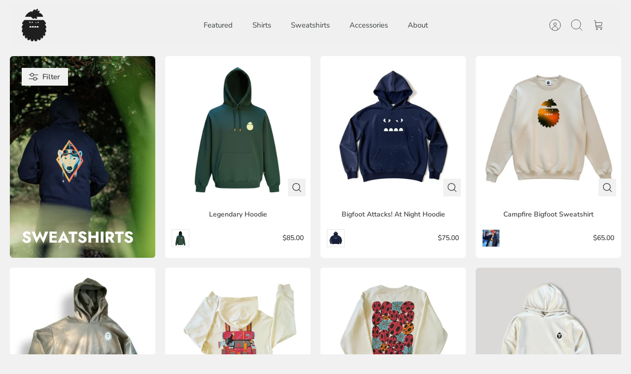

--- FILE ---
content_type: text/html; charset=utf-8
request_url: https://www.bigfootkick.com/collections/sweatshirts
body_size: 37395
content:















<!DOCTYPE html><html lang="en" dir="ltr" class="no-js">
<head>
  <!-- Mode 4.1.2 -->

  <title>Sweatshirts &ndash; Bigfoot Kick</title>

  <meta charset="utf-8" />
<meta name="viewport" content="width=device-width,initial-scale=1.0" />
<meta http-equiv="X-UA-Compatible" content="IE=edge">

<link rel="preconnect" href="https://cdn.shopify.com" crossorigin>
<link rel="preconnect" href="https://fonts.shopify.com" crossorigin>
<link rel="preconnect" href="https://monorail-edge.shopifysvc.com"><link rel="preload" as="font" href="//www.bigfootkick.com/cdn/fonts/nunito_sans/nunitosans_n4.0276fe080df0ca4e6a22d9cb55aed3ed5ba6b1da.woff2" type="font/woff2" crossorigin><link rel="preload" as="font" href="//www.bigfootkick.com/cdn/fonts/nunito_sans/nunitosans_n4.0276fe080df0ca4e6a22d9cb55aed3ed5ba6b1da.woff2" type="font/woff2" crossorigin><link rel="preload" as="font" href="//www.bigfootkick.com/cdn/fonts/jost/jost_n7.921dc18c13fa0b0c94c5e2517ffe06139c3615a3.woff2" type="font/woff2" crossorigin><link rel="preload" as="font" href="//www.bigfootkick.com/cdn/fonts/jost/jost_n7.921dc18c13fa0b0c94c5e2517ffe06139c3615a3.woff2" type="font/woff2" crossorigin><link rel="preload" href="//www.bigfootkick.com/cdn/shop/t/48/assets/vendor.min.js?v=171821347312696842561718480845" as="script">
<link rel="preload" href="//www.bigfootkick.com/cdn/shop/t/48/assets/theme.js?v=49844615550430399751725562933" as="script"><link rel="canonical" href="https://www.bigfootkick.com/collections/sweatshirts" /><link rel="icon" href="//www.bigfootkick.com/cdn/shop/files/BFK_Logo.png?crop=center&height=48&v=1723839493&width=48" type="image/png"><meta name="description" content="Bigfoot Kick wraps you in warmth and comfort with soft-lined fleece sweatshirts and hoodies. We carry premium apparel that is as soft as it is durable, giving you a dope take on quality basics. Shop our line and help protect our wildlife through our partnership with 1% for the Planet.">
<style>
    @font-face {
  font-family: "Nunito Sans";
  font-weight: 400;
  font-style: normal;
  font-display: fallback;
  src: url("//www.bigfootkick.com/cdn/fonts/nunito_sans/nunitosans_n4.0276fe080df0ca4e6a22d9cb55aed3ed5ba6b1da.woff2") format("woff2"),
       url("//www.bigfootkick.com/cdn/fonts/nunito_sans/nunitosans_n4.b4964bee2f5e7fd9c3826447e73afe2baad607b7.woff") format("woff");
}

    @font-face {
  font-family: "Nunito Sans";
  font-weight: 700;
  font-style: normal;
  font-display: fallback;
  src: url("//www.bigfootkick.com/cdn/fonts/nunito_sans/nunitosans_n7.25d963ed46da26098ebeab731e90d8802d989fa5.woff2") format("woff2"),
       url("//www.bigfootkick.com/cdn/fonts/nunito_sans/nunitosans_n7.d32e3219b3d2ec82285d3027bd673efc61a996c8.woff") format("woff");
}

    @font-face {
  font-family: "Nunito Sans";
  font-weight: 600;
  font-style: normal;
  font-display: fallback;
  src: url("//www.bigfootkick.com/cdn/fonts/nunito_sans/nunitosans_n6.6e9464eba570101a53130c8130a9e17a8eb55c21.woff2") format("woff2"),
       url("//www.bigfootkick.com/cdn/fonts/nunito_sans/nunitosans_n6.25a0ac0c0a8a26038c7787054dd6058dfbc20fa8.woff") format("woff");
}

    @font-face {
  font-family: "Nunito Sans";
  font-weight: 500;
  font-style: normal;
  font-display: fallback;
  src: url("//www.bigfootkick.com/cdn/fonts/nunito_sans/nunitosans_n5.6fc0ed1feb3fc393c40619f180fc49c4d0aae0db.woff2") format("woff2"),
       url("//www.bigfootkick.com/cdn/fonts/nunito_sans/nunitosans_n5.2c84830b46099cbcc1095f30e0957b88b914e50a.woff") format("woff");
}

    @font-face {
  font-family: "Nunito Sans";
  font-weight: 400;
  font-style: italic;
  font-display: fallback;
  src: url("//www.bigfootkick.com/cdn/fonts/nunito_sans/nunitosans_i4.6e408730afac1484cf297c30b0e67c86d17fc586.woff2") format("woff2"),
       url("//www.bigfootkick.com/cdn/fonts/nunito_sans/nunitosans_i4.c9b6dcbfa43622b39a5990002775a8381942ae38.woff") format("woff");
}

    @font-face {
  font-family: "Nunito Sans";
  font-weight: 700;
  font-style: italic;
  font-display: fallback;
  src: url("//www.bigfootkick.com/cdn/fonts/nunito_sans/nunitosans_i7.8c1124729eec046a321e2424b2acf328c2c12139.woff2") format("woff2"),
       url("//www.bigfootkick.com/cdn/fonts/nunito_sans/nunitosans_i7.af4cda04357273e0996d21184432bcb14651a64d.woff") format("woff");
}

    @font-face {
  font-family: Jost;
  font-weight: 700;
  font-style: normal;
  font-display: fallback;
  src: url("//www.bigfootkick.com/cdn/fonts/jost/jost_n7.921dc18c13fa0b0c94c5e2517ffe06139c3615a3.woff2") format("woff2"),
       url("//www.bigfootkick.com/cdn/fonts/jost/jost_n7.cbfc16c98c1e195f46c536e775e4e959c5f2f22b.woff") format("woff");
}

    @font-face {
  font-family: Jost;
  font-weight: 700;
  font-style: normal;
  font-display: fallback;
  src: url("//www.bigfootkick.com/cdn/fonts/jost/jost_n7.921dc18c13fa0b0c94c5e2517ffe06139c3615a3.woff2") format("woff2"),
       url("//www.bigfootkick.com/cdn/fonts/jost/jost_n7.cbfc16c98c1e195f46c536e775e4e959c5f2f22b.woff") format("woff");
}

    @font-face {
  font-family: "Nunito Sans";
  font-weight: 400;
  font-style: normal;
  font-display: fallback;
  src: url("//www.bigfootkick.com/cdn/fonts/nunito_sans/nunitosans_n4.0276fe080df0ca4e6a22d9cb55aed3ed5ba6b1da.woff2") format("woff2"),
       url("//www.bigfootkick.com/cdn/fonts/nunito_sans/nunitosans_n4.b4964bee2f5e7fd9c3826447e73afe2baad607b7.woff") format("woff");
}

    @font-face {
  font-family: "Nunito Sans";
  font-weight: 600;
  font-style: normal;
  font-display: fallback;
  src: url("//www.bigfootkick.com/cdn/fonts/nunito_sans/nunitosans_n6.6e9464eba570101a53130c8130a9e17a8eb55c21.woff2") format("woff2"),
       url("//www.bigfootkick.com/cdn/fonts/nunito_sans/nunitosans_n6.25a0ac0c0a8a26038c7787054dd6058dfbc20fa8.woff") format("woff");
}

    @font-face {
  font-family: Jost;
  font-weight: 300;
  font-style: normal;
  font-display: fallback;
  src: url("//www.bigfootkick.com/cdn/fonts/jost/jost_n3.a5df7448b5b8c9a76542f085341dff794ff2a59d.woff2") format("woff2"),
       url("//www.bigfootkick.com/cdn/fonts/jost/jost_n3.882941f5a26d0660f7dd135c08afc57fc6939a07.woff") format("woff");
}

  </style>

  <meta property="og:site_name" content="Bigfoot Kick">
<meta property="og:url" content="https://www.bigfootkick.com/collections/sweatshirts">
<meta property="og:title" content="Sweatshirts">
<meta property="og:type" content="product.group">
<meta property="og:description" content="Bigfoot Kick wraps you in warmth and comfort with soft-lined fleece sweatshirts and hoodies. We carry premium apparel that is as soft as it is durable, giving you a dope take on quality basics. Shop our line and help protect our wildlife through our partnership with 1% for the Planet."><meta property="og:image" content="http://www.bigfootkick.com/cdn/shop/collections/sweatshirts-804675_1200x1200.jpg?v=1662319078">
  <meta property="og:image:secure_url" content="https://www.bigfootkick.com/cdn/shop/collections/sweatshirts-804675_1200x1200.jpg?v=1662319078">
  <meta property="og:image:width" content="3501">
  <meta property="og:image:height" content="2334"><meta name="twitter:card" content="summary_large_image">
<meta name="twitter:title" content="Sweatshirts">
<meta name="twitter:description" content="Bigfoot Kick wraps you in warmth and comfort with soft-lined fleece sweatshirts and hoodies. We carry premium apparel that is as soft as it is durable, giving you a dope take on quality basics. Shop our line and help protect our wildlife through our partnership with 1% for the Planet.">


  <link href="//www.bigfootkick.com/cdn/shop/t/48/assets/styles.css?v=110620943701890198841759333599" rel="stylesheet" type="text/css" media="all" />
<script>
    document.documentElement.className = document.documentElement.className.replace('no-js', 'js');
    window.theme = window.theme || {};
    theme.money_format_with_product_code_preference = "${{amount}}";
    theme.money_format = "${{amount}}";
    theme.strings = {
      previous: "Previous",
      next: "Next",
      addressError: "Error looking up that address",
      addressNoResults: "No results for that address",
      addressQueryLimit: "You have exceeded the Google API usage limit. Consider upgrading to a \u003ca href=\"https:\/\/developers.google.com\/maps\/premium\/usage-limits\"\u003ePremium Plan\u003c\/a\u003e.",
      authError: "There was a problem authenticating your Google Maps API Key.",
      icon_labels_left: "Left",
      icon_labels_right: "Right",
      icon_labels_down: "Down",
      icon_labels_close: "Close",
      icon_labels_plus: "Plus",
      imageSlider: "Image slider",
      cart_terms_confirmation: "You must agree to the terms and conditions before continuing.",
      cart_general_quantity_too_high: "You can only have [QUANTITY] in your cart",
      products_listing_from: "From",
      products_product_add_to_cart: "Add to Cart",
      products_variant_no_stock: "Sold out",
      products_variant_non_existent: "Unavailable",
      products_product_pick_a: "Pick a",
      general_navigation_menu_toggle_aria_label: "Toggle menu",
      general_accessibility_labels_close: "Close",
      products_product_added_to_cart: "Added to cart",
      general_quick_search_pages: "Pages",
      general_quick_search_no_results: "Sorry, we couldn\u0026#39;t find any results"
    };
    theme.routes = {
      search_url: '/search',
      cart_url: '/cart',
      cart_add_url: '/cart/add.js',
      cart_change_url: '/cart/change.js',
      cart_update_url: '/cart/update.js',
      predictive_search_url: '/search/suggest'
    };
    theme.settings = {
      cart_type: "drawer",
      after_add_to_cart: "drawer",
      quickbuy_style: "button-quick-add",
      quickbuy_visibility: "always",
      avoid_orphans: true,
      qb_enable_sticky_cols: true,
      show_search_suggestions: true
    };

    theme.enqueueStyleUpdateQueue = [];
    theme.enqueueStyleUpdateTimeoutId = null;
    theme.enqueueStyleUpdate = (cb) => {
      clearTimeout(theme.enqueueStyleUpdateTimeoutId);
      theme.enqueueStyleUpdateQueue.push(cb);
      theme.enqueueStyleUpdateTimeoutId = setTimeout(() => {
        while (theme.enqueueStyleUpdateQueue.length > 0) {
          theme.enqueueStyleUpdateQueue.pop()();
        }
      }, 0);
    }
  </script>

  <script src="//www.bigfootkick.com/cdn/shop/t/48/assets/vendor.min.js?v=171821347312696842561718480845" defer></script>
  <script src="//www.bigfootkick.com/cdn/shop/t/48/assets/theme.js?v=49844615550430399751725562933" defer></script>

  
  <script>window.performance && window.performance.mark && window.performance.mark('shopify.content_for_header.start');</script><meta name="google-site-verification" content="PWdje-_pP7pOQFMO0wwt-g-de6vI7E7eAevXZMkQ9C4">
<meta id="shopify-digital-wallet" name="shopify-digital-wallet" content="/51598524586/digital_wallets/dialog">
<meta name="shopify-checkout-api-token" content="0141af214b3e44e2918ebd49109f88cf">
<meta id="in-context-paypal-metadata" data-shop-id="51598524586" data-venmo-supported="false" data-environment="production" data-locale="en_US" data-paypal-v4="true" data-currency="USD">
<link rel="alternate" type="application/atom+xml" title="Feed" href="/collections/sweatshirts.atom" />
<link rel="next" href="/collections/sweatshirts?page=2">
<link rel="alternate" type="application/json+oembed" href="https://www.bigfootkick.com/collections/sweatshirts.oembed">
<script async="async" src="/checkouts/internal/preloads.js?locale=en-US"></script>
<link rel="preconnect" href="https://shop.app" crossorigin="anonymous">
<script async="async" src="https://shop.app/checkouts/internal/preloads.js?locale=en-US&shop_id=51598524586" crossorigin="anonymous"></script>
<script id="apple-pay-shop-capabilities" type="application/json">{"shopId":51598524586,"countryCode":"US","currencyCode":"USD","merchantCapabilities":["supports3DS"],"merchantId":"gid:\/\/shopify\/Shop\/51598524586","merchantName":"Bigfoot Kick","requiredBillingContactFields":["postalAddress","email"],"requiredShippingContactFields":["postalAddress","email"],"shippingType":"shipping","supportedNetworks":["visa","masterCard","amex","discover","elo","jcb"],"total":{"type":"pending","label":"Bigfoot Kick","amount":"1.00"},"shopifyPaymentsEnabled":true,"supportsSubscriptions":true}</script>
<script id="shopify-features" type="application/json">{"accessToken":"0141af214b3e44e2918ebd49109f88cf","betas":["rich-media-storefront-analytics"],"domain":"www.bigfootkick.com","predictiveSearch":true,"shopId":51598524586,"locale":"en"}</script>
<script>var Shopify = Shopify || {};
Shopify.shop = "bigfoot-kick.myshopify.com";
Shopify.locale = "en";
Shopify.currency = {"active":"USD","rate":"1.0"};
Shopify.country = "US";
Shopify.theme = {"name":"Mode","id":133898141866,"schema_name":"Mode","schema_version":"4.1.2","theme_store_id":1578,"role":"main"};
Shopify.theme.handle = "null";
Shopify.theme.style = {"id":null,"handle":null};
Shopify.cdnHost = "www.bigfootkick.com/cdn";
Shopify.routes = Shopify.routes || {};
Shopify.routes.root = "/";</script>
<script type="module">!function(o){(o.Shopify=o.Shopify||{}).modules=!0}(window);</script>
<script>!function(o){function n(){var o=[];function n(){o.push(Array.prototype.slice.apply(arguments))}return n.q=o,n}var t=o.Shopify=o.Shopify||{};t.loadFeatures=n(),t.autoloadFeatures=n()}(window);</script>
<script>
  window.ShopifyPay = window.ShopifyPay || {};
  window.ShopifyPay.apiHost = "shop.app\/pay";
  window.ShopifyPay.redirectState = null;
</script>
<script id="shop-js-analytics" type="application/json">{"pageType":"collection"}</script>
<script defer="defer" async type="module" src="//www.bigfootkick.com/cdn/shopifycloud/shop-js/modules/v2/client.init-shop-cart-sync_C5BV16lS.en.esm.js"></script>
<script defer="defer" async type="module" src="//www.bigfootkick.com/cdn/shopifycloud/shop-js/modules/v2/chunk.common_CygWptCX.esm.js"></script>
<script type="module">
  await import("//www.bigfootkick.com/cdn/shopifycloud/shop-js/modules/v2/client.init-shop-cart-sync_C5BV16lS.en.esm.js");
await import("//www.bigfootkick.com/cdn/shopifycloud/shop-js/modules/v2/chunk.common_CygWptCX.esm.js");

  window.Shopify.SignInWithShop?.initShopCartSync?.({"fedCMEnabled":true,"windoidEnabled":true});

</script>
<script>
  window.Shopify = window.Shopify || {};
  if (!window.Shopify.featureAssets) window.Shopify.featureAssets = {};
  window.Shopify.featureAssets['shop-js'] = {"shop-cart-sync":["modules/v2/client.shop-cart-sync_ZFArdW7E.en.esm.js","modules/v2/chunk.common_CygWptCX.esm.js"],"init-fed-cm":["modules/v2/client.init-fed-cm_CmiC4vf6.en.esm.js","modules/v2/chunk.common_CygWptCX.esm.js"],"shop-button":["modules/v2/client.shop-button_tlx5R9nI.en.esm.js","modules/v2/chunk.common_CygWptCX.esm.js"],"shop-cash-offers":["modules/v2/client.shop-cash-offers_DOA2yAJr.en.esm.js","modules/v2/chunk.common_CygWptCX.esm.js","modules/v2/chunk.modal_D71HUcav.esm.js"],"init-windoid":["modules/v2/client.init-windoid_sURxWdc1.en.esm.js","modules/v2/chunk.common_CygWptCX.esm.js"],"shop-toast-manager":["modules/v2/client.shop-toast-manager_ClPi3nE9.en.esm.js","modules/v2/chunk.common_CygWptCX.esm.js"],"init-shop-email-lookup-coordinator":["modules/v2/client.init-shop-email-lookup-coordinator_B8hsDcYM.en.esm.js","modules/v2/chunk.common_CygWptCX.esm.js"],"init-shop-cart-sync":["modules/v2/client.init-shop-cart-sync_C5BV16lS.en.esm.js","modules/v2/chunk.common_CygWptCX.esm.js"],"avatar":["modules/v2/client.avatar_BTnouDA3.en.esm.js"],"pay-button":["modules/v2/client.pay-button_FdsNuTd3.en.esm.js","modules/v2/chunk.common_CygWptCX.esm.js"],"init-customer-accounts":["modules/v2/client.init-customer-accounts_DxDtT_ad.en.esm.js","modules/v2/client.shop-login-button_C5VAVYt1.en.esm.js","modules/v2/chunk.common_CygWptCX.esm.js","modules/v2/chunk.modal_D71HUcav.esm.js"],"init-shop-for-new-customer-accounts":["modules/v2/client.init-shop-for-new-customer-accounts_ChsxoAhi.en.esm.js","modules/v2/client.shop-login-button_C5VAVYt1.en.esm.js","modules/v2/chunk.common_CygWptCX.esm.js","modules/v2/chunk.modal_D71HUcav.esm.js"],"shop-login-button":["modules/v2/client.shop-login-button_C5VAVYt1.en.esm.js","modules/v2/chunk.common_CygWptCX.esm.js","modules/v2/chunk.modal_D71HUcav.esm.js"],"init-customer-accounts-sign-up":["modules/v2/client.init-customer-accounts-sign-up_CPSyQ0Tj.en.esm.js","modules/v2/client.shop-login-button_C5VAVYt1.en.esm.js","modules/v2/chunk.common_CygWptCX.esm.js","modules/v2/chunk.modal_D71HUcav.esm.js"],"shop-follow-button":["modules/v2/client.shop-follow-button_Cva4Ekp9.en.esm.js","modules/v2/chunk.common_CygWptCX.esm.js","modules/v2/chunk.modal_D71HUcav.esm.js"],"checkout-modal":["modules/v2/client.checkout-modal_BPM8l0SH.en.esm.js","modules/v2/chunk.common_CygWptCX.esm.js","modules/v2/chunk.modal_D71HUcav.esm.js"],"lead-capture":["modules/v2/client.lead-capture_Bi8yE_yS.en.esm.js","modules/v2/chunk.common_CygWptCX.esm.js","modules/v2/chunk.modal_D71HUcav.esm.js"],"shop-login":["modules/v2/client.shop-login_D6lNrXab.en.esm.js","modules/v2/chunk.common_CygWptCX.esm.js","modules/v2/chunk.modal_D71HUcav.esm.js"],"payment-terms":["modules/v2/client.payment-terms_CZxnsJam.en.esm.js","modules/v2/chunk.common_CygWptCX.esm.js","modules/v2/chunk.modal_D71HUcav.esm.js"]};
</script>
<script>(function() {
  var isLoaded = false;
  function asyncLoad() {
    if (isLoaded) return;
    isLoaded = true;
    var urls = ["\/\/cdn.shopify.com\/proxy\/29aa39307d4ed389c48a4fae109850b3c8b10aa1ad52c08494607ef0f69f473e\/api.goaffpro.com\/loader.js?shop=bigfoot-kick.myshopify.com\u0026sp-cache-control=cHVibGljLCBtYXgtYWdlPTkwMA","https:\/\/tools.luckyorange.com\/core\/lo.js?site-id=ef650659\u0026shop=bigfoot-kick.myshopify.com","https:\/\/d9fvwtvqz2fm1.cloudfront.net\/shop\/js\/discount-on-cart-pro.min.js?shop=bigfoot-kick.myshopify.com","https:\/\/static.shareasale.com\/json\/shopify\/deduplication.js?shop=bigfoot-kick.myshopify.com","https:\/\/static.shareasale.com\/json\/shopify\/shareasale-tracking.js?sasmid=118705\u0026ssmtid=19038\u0026shop=bigfoot-kick.myshopify.com","https:\/\/image-optimizer.salessquad.co.uk\/scripts\/tiny_img_not_found_notifier_952b2c7aba97e665fdb44be70c61f837.js?shop=bigfoot-kick.myshopify.com","\/\/cdn.shopify.com\/proxy\/3da36ea7292a559cddc515e4e8e877d25e22f0bcf29c3ad2005bcfc667fd5bf3\/static.cdn.printful.com\/static\/js\/external\/shopify-product-customizer.js?v=0.28\u0026shop=bigfoot-kick.myshopify.com\u0026sp-cache-control=cHVibGljLCBtYXgtYWdlPTkwMA","https:\/\/d3p29gcwgas9m8.cloudfront.net\/assets\/js\/index.js?shop=bigfoot-kick.myshopify.com","https:\/\/script.tapfiliate.com\/tapfiliate.js?shop=bigfoot-kick.myshopify.com","https:\/\/script.tapfiliate.com\/shopify\/scripts\/detect\/50159-602992?shop=bigfoot-kick.myshopify.com","https:\/\/ideafyi.oss-us-west-1.aliyuncs.com\/js\/blocker.js?v=2\u0026shop=bigfoot-kick.myshopify.com","\/\/cdn.shopify.com\/proxy\/e649b99dc6cd083baa1ce8fc47cce8501c386ad6dfef117b5d8e3e112a9a5c4a\/spfy-pxl.archive-digger.com\/assets\/script_tag.js?shopId=bigfoot-kick.myshopify.com\u0026taboolaId=1711972\u0026ecav=true\u0026eh=true\u0026ess=true\u0026ep=true\u0026eatc=true\u0026eprv=true\u0026ecv=true\u0026epv=true\u0026esc=true\u0026shop=bigfoot-kick.myshopify.com\u0026sp-cache-control=cHVibGljLCBtYXgtYWdlPTkwMA","https:\/\/na.shgcdn3.com\/pixel-collector.js?shop=bigfoot-kick.myshopify.com"];
    for (var i = 0; i < urls.length; i++) {
      var s = document.createElement('script');
      s.type = 'text/javascript';
      s.async = true;
      s.src = urls[i];
      var x = document.getElementsByTagName('script')[0];
      x.parentNode.insertBefore(s, x);
    }
  };
  if(window.attachEvent) {
    window.attachEvent('onload', asyncLoad);
  } else {
    window.addEventListener('load', asyncLoad, false);
  }
})();</script>
<script id="__st">var __st={"a":51598524586,"offset":-18000,"reqid":"e9b21a3a-4d35-4dec-908e-9bcd0a817f86-1768760030","pageurl":"www.bigfootkick.com\/collections\/sweatshirts","u":"e44e9c007aab","p":"collection","rtyp":"collection","rid":237526941866};</script>
<script>window.ShopifyPaypalV4VisibilityTracking = true;</script>
<script id="captcha-bootstrap">!function(){'use strict';const t='contact',e='account',n='new_comment',o=[[t,t],['blogs',n],['comments',n],[t,'customer']],c=[[e,'customer_login'],[e,'guest_login'],[e,'recover_customer_password'],[e,'create_customer']],r=t=>t.map((([t,e])=>`form[action*='/${t}']:not([data-nocaptcha='true']) input[name='form_type'][value='${e}']`)).join(','),a=t=>()=>t?[...document.querySelectorAll(t)].map((t=>t.form)):[];function s(){const t=[...o],e=r(t);return a(e)}const i='password',u='form_key',d=['recaptcha-v3-token','g-recaptcha-response','h-captcha-response',i],f=()=>{try{return window.sessionStorage}catch{return}},m='__shopify_v',_=t=>t.elements[u];function p(t,e,n=!1){try{const o=window.sessionStorage,c=JSON.parse(o.getItem(e)),{data:r}=function(t){const{data:e,action:n}=t;return t[m]||n?{data:e,action:n}:{data:t,action:n}}(c);for(const[e,n]of Object.entries(r))t.elements[e]&&(t.elements[e].value=n);n&&o.removeItem(e)}catch(o){console.error('form repopulation failed',{error:o})}}const l='form_type',E='cptcha';function T(t){t.dataset[E]=!0}const w=window,h=w.document,L='Shopify',v='ce_forms',y='captcha';let A=!1;((t,e)=>{const n=(g='f06e6c50-85a8-45c8-87d0-21a2b65856fe',I='https://cdn.shopify.com/shopifycloud/storefront-forms-hcaptcha/ce_storefront_forms_captcha_hcaptcha.v1.5.2.iife.js',D={infoText:'Protected by hCaptcha',privacyText:'Privacy',termsText:'Terms'},(t,e,n)=>{const o=w[L][v],c=o.bindForm;if(c)return c(t,g,e,D).then(n);var r;o.q.push([[t,g,e,D],n]),r=I,A||(h.body.append(Object.assign(h.createElement('script'),{id:'captcha-provider',async:!0,src:r})),A=!0)});var g,I,D;w[L]=w[L]||{},w[L][v]=w[L][v]||{},w[L][v].q=[],w[L][y]=w[L][y]||{},w[L][y].protect=function(t,e){n(t,void 0,e),T(t)},Object.freeze(w[L][y]),function(t,e,n,w,h,L){const[v,y,A,g]=function(t,e,n){const i=e?o:[],u=t?c:[],d=[...i,...u],f=r(d),m=r(i),_=r(d.filter((([t,e])=>n.includes(e))));return[a(f),a(m),a(_),s()]}(w,h,L),I=t=>{const e=t.target;return e instanceof HTMLFormElement?e:e&&e.form},D=t=>v().includes(t);t.addEventListener('submit',(t=>{const e=I(t);if(!e)return;const n=D(e)&&!e.dataset.hcaptchaBound&&!e.dataset.recaptchaBound,o=_(e),c=g().includes(e)&&(!o||!o.value);(n||c)&&t.preventDefault(),c&&!n&&(function(t){try{if(!f())return;!function(t){const e=f();if(!e)return;const n=_(t);if(!n)return;const o=n.value;o&&e.removeItem(o)}(t);const e=Array.from(Array(32),(()=>Math.random().toString(36)[2])).join('');!function(t,e){_(t)||t.append(Object.assign(document.createElement('input'),{type:'hidden',name:u})),t.elements[u].value=e}(t,e),function(t,e){const n=f();if(!n)return;const o=[...t.querySelectorAll(`input[type='${i}']`)].map((({name:t})=>t)),c=[...d,...o],r={};for(const[a,s]of new FormData(t).entries())c.includes(a)||(r[a]=s);n.setItem(e,JSON.stringify({[m]:1,action:t.action,data:r}))}(t,e)}catch(e){console.error('failed to persist form',e)}}(e),e.submit())}));const S=(t,e)=>{t&&!t.dataset[E]&&(n(t,e.some((e=>e===t))),T(t))};for(const o of['focusin','change'])t.addEventListener(o,(t=>{const e=I(t);D(e)&&S(e,y())}));const B=e.get('form_key'),M=e.get(l),P=B&&M;t.addEventListener('DOMContentLoaded',(()=>{const t=y();if(P)for(const e of t)e.elements[l].value===M&&p(e,B);[...new Set([...A(),...v().filter((t=>'true'===t.dataset.shopifyCaptcha))])].forEach((e=>S(e,t)))}))}(h,new URLSearchParams(w.location.search),n,t,e,['guest_login'])})(!0,!0)}();</script>
<script integrity="sha256-4kQ18oKyAcykRKYeNunJcIwy7WH5gtpwJnB7kiuLZ1E=" data-source-attribution="shopify.loadfeatures" defer="defer" src="//www.bigfootkick.com/cdn/shopifycloud/storefront/assets/storefront/load_feature-a0a9edcb.js" crossorigin="anonymous"></script>
<script crossorigin="anonymous" defer="defer" src="//www.bigfootkick.com/cdn/shopifycloud/storefront/assets/shopify_pay/storefront-65b4c6d7.js?v=20250812"></script>
<script data-source-attribution="shopify.dynamic_checkout.dynamic.init">var Shopify=Shopify||{};Shopify.PaymentButton=Shopify.PaymentButton||{isStorefrontPortableWallets:!0,init:function(){window.Shopify.PaymentButton.init=function(){};var t=document.createElement("script");t.src="https://www.bigfootkick.com/cdn/shopifycloud/portable-wallets/latest/portable-wallets.en.js",t.type="module",document.head.appendChild(t)}};
</script>
<script data-source-attribution="shopify.dynamic_checkout.buyer_consent">
  function portableWalletsHideBuyerConsent(e){var t=document.getElementById("shopify-buyer-consent"),n=document.getElementById("shopify-subscription-policy-button");t&&n&&(t.classList.add("hidden"),t.setAttribute("aria-hidden","true"),n.removeEventListener("click",e))}function portableWalletsShowBuyerConsent(e){var t=document.getElementById("shopify-buyer-consent"),n=document.getElementById("shopify-subscription-policy-button");t&&n&&(t.classList.remove("hidden"),t.removeAttribute("aria-hidden"),n.addEventListener("click",e))}window.Shopify?.PaymentButton&&(window.Shopify.PaymentButton.hideBuyerConsent=portableWalletsHideBuyerConsent,window.Shopify.PaymentButton.showBuyerConsent=portableWalletsShowBuyerConsent);
</script>
<script data-source-attribution="shopify.dynamic_checkout.cart.bootstrap">document.addEventListener("DOMContentLoaded",(function(){function t(){return document.querySelector("shopify-accelerated-checkout-cart, shopify-accelerated-checkout")}if(t())Shopify.PaymentButton.init();else{new MutationObserver((function(e,n){t()&&(Shopify.PaymentButton.init(),n.disconnect())})).observe(document.body,{childList:!0,subtree:!0})}}));
</script>
<script id='scb4127' type='text/javascript' async='' src='https://www.bigfootkick.com/cdn/shopifycloud/privacy-banner/storefront-banner.js'></script><link id="shopify-accelerated-checkout-styles" rel="stylesheet" media="screen" href="https://www.bigfootkick.com/cdn/shopifycloud/portable-wallets/latest/accelerated-checkout-backwards-compat.css" crossorigin="anonymous">
<style id="shopify-accelerated-checkout-cart">
        #shopify-buyer-consent {
  margin-top: 1em;
  display: inline-block;
  width: 100%;
}

#shopify-buyer-consent.hidden {
  display: none;
}

#shopify-subscription-policy-button {
  background: none;
  border: none;
  padding: 0;
  text-decoration: underline;
  font-size: inherit;
  cursor: pointer;
}

#shopify-subscription-policy-button::before {
  box-shadow: none;
}

      </style>

<script>window.performance && window.performance.mark && window.performance.mark('shopify.content_for_header.end');</script>
  





  <script type="text/javascript">
    
      window.__shgMoneyFormat = window.__shgMoneyFormat || {"AED":{"currency":"AED","currency_symbol":"د.إ","currency_symbol_location":"left","decimal_places":2,"decimal_separator":".","thousands_separator":","},"AFN":{"currency":"AFN","currency_symbol":"؋","currency_symbol_location":"left","decimal_places":2,"decimal_separator":".","thousands_separator":","},"ALL":{"currency":"ALL","currency_symbol":"L","currency_symbol_location":"left","decimal_places":2,"decimal_separator":".","thousands_separator":","},"AMD":{"currency":"AMD","currency_symbol":"դր.","currency_symbol_location":"left","decimal_places":2,"decimal_separator":".","thousands_separator":","},"ANG":{"currency":"ANG","currency_symbol":"ƒ","currency_symbol_location":"left","decimal_places":2,"decimal_separator":".","thousands_separator":","},"AUD":{"currency":"AUD","currency_symbol":"$","currency_symbol_location":"left","decimal_places":2,"decimal_separator":".","thousands_separator":","},"AWG":{"currency":"AWG","currency_symbol":"ƒ","currency_symbol_location":"left","decimal_places":2,"decimal_separator":".","thousands_separator":","},"AZN":{"currency":"AZN","currency_symbol":"₼","currency_symbol_location":"left","decimal_places":2,"decimal_separator":".","thousands_separator":","},"BAM":{"currency":"BAM","currency_symbol":"КМ","currency_symbol_location":"left","decimal_places":2,"decimal_separator":".","thousands_separator":","},"BBD":{"currency":"BBD","currency_symbol":"$","currency_symbol_location":"left","decimal_places":2,"decimal_separator":".","thousands_separator":","},"BDT":{"currency":"BDT","currency_symbol":"৳","currency_symbol_location":"left","decimal_places":2,"decimal_separator":".","thousands_separator":","},"BIF":{"currency":"BIF","currency_symbol":"Fr","currency_symbol_location":"left","decimal_places":2,"decimal_separator":".","thousands_separator":","},"BND":{"currency":"BND","currency_symbol":"$","currency_symbol_location":"left","decimal_places":2,"decimal_separator":".","thousands_separator":","},"BOB":{"currency":"BOB","currency_symbol":"Bs.","currency_symbol_location":"left","decimal_places":2,"decimal_separator":".","thousands_separator":","},"BSD":{"currency":"BSD","currency_symbol":"$","currency_symbol_location":"left","decimal_places":2,"decimal_separator":".","thousands_separator":","},"BWP":{"currency":"BWP","currency_symbol":"P","currency_symbol_location":"left","decimal_places":2,"decimal_separator":".","thousands_separator":","},"BZD":{"currency":"BZD","currency_symbol":"$","currency_symbol_location":"left","decimal_places":2,"decimal_separator":".","thousands_separator":","},"CAD":{"currency":"CAD","currency_symbol":"$","currency_symbol_location":"left","decimal_places":2,"decimal_separator":".","thousands_separator":","},"CDF":{"currency":"CDF","currency_symbol":"Fr","currency_symbol_location":"left","decimal_places":2,"decimal_separator":".","thousands_separator":","},"CHF":{"currency":"CHF","currency_symbol":"CHF","currency_symbol_location":"left","decimal_places":2,"decimal_separator":".","thousands_separator":","},"CNY":{"currency":"CNY","currency_symbol":"¥","currency_symbol_location":"left","decimal_places":2,"decimal_separator":".","thousands_separator":","},"CRC":{"currency":"CRC","currency_symbol":"₡","currency_symbol_location":"left","decimal_places":2,"decimal_separator":".","thousands_separator":","},"CVE":{"currency":"CVE","currency_symbol":"$","currency_symbol_location":"left","decimal_places":2,"decimal_separator":".","thousands_separator":","},"CZK":{"currency":"CZK","currency_symbol":"Kč","currency_symbol_location":"left","decimal_places":2,"decimal_separator":".","thousands_separator":","},"DJF":{"currency":"DJF","currency_symbol":"Fdj","currency_symbol_location":"left","decimal_places":2,"decimal_separator":".","thousands_separator":","},"DKK":{"currency":"DKK","currency_symbol":"kr.","currency_symbol_location":"left","decimal_places":2,"decimal_separator":".","thousands_separator":","},"DOP":{"currency":"DOP","currency_symbol":"$","currency_symbol_location":"left","decimal_places":2,"decimal_separator":".","thousands_separator":","},"DZD":{"currency":"DZD","currency_symbol":"د.ج","currency_symbol_location":"left","decimal_places":2,"decimal_separator":".","thousands_separator":","},"EGP":{"currency":"EGP","currency_symbol":"ج.م","currency_symbol_location":"left","decimal_places":2,"decimal_separator":".","thousands_separator":","},"ETB":{"currency":"ETB","currency_symbol":"Br","currency_symbol_location":"left","decimal_places":2,"decimal_separator":".","thousands_separator":","},"EUR":{"currency":"EUR","currency_symbol":"€","currency_symbol_location":"left","decimal_places":2,"decimal_separator":".","thousands_separator":","},"FJD":{"currency":"FJD","currency_symbol":"$","currency_symbol_location":"left","decimal_places":2,"decimal_separator":".","thousands_separator":","},"FKP":{"currency":"FKP","currency_symbol":"£","currency_symbol_location":"left","decimal_places":2,"decimal_separator":".","thousands_separator":","},"GBP":{"currency":"GBP","currency_symbol":"£","currency_symbol_location":"left","decimal_places":2,"decimal_separator":".","thousands_separator":","},"GMD":{"currency":"GMD","currency_symbol":"D","currency_symbol_location":"left","decimal_places":2,"decimal_separator":".","thousands_separator":","},"GNF":{"currency":"GNF","currency_symbol":"Fr","currency_symbol_location":"left","decimal_places":2,"decimal_separator":".","thousands_separator":","},"GTQ":{"currency":"GTQ","currency_symbol":"Q","currency_symbol_location":"left","decimal_places":2,"decimal_separator":".","thousands_separator":","},"GYD":{"currency":"GYD","currency_symbol":"$","currency_symbol_location":"left","decimal_places":2,"decimal_separator":".","thousands_separator":","},"HKD":{"currency":"HKD","currency_symbol":"$","currency_symbol_location":"left","decimal_places":2,"decimal_separator":".","thousands_separator":","},"HNL":{"currency":"HNL","currency_symbol":"L","currency_symbol_location":"left","decimal_places":2,"decimal_separator":".","thousands_separator":","},"HUF":{"currency":"HUF","currency_symbol":"Ft","currency_symbol_location":"left","decimal_places":2,"decimal_separator":".","thousands_separator":","},"IDR":{"currency":"IDR","currency_symbol":"Rp","currency_symbol_location":"left","decimal_places":2,"decimal_separator":".","thousands_separator":","},"ILS":{"currency":"ILS","currency_symbol":"₪","currency_symbol_location":"left","decimal_places":2,"decimal_separator":".","thousands_separator":","},"INR":{"currency":"INR","currency_symbol":"₹","currency_symbol_location":"left","decimal_places":2,"decimal_separator":".","thousands_separator":","},"ISK":{"currency":"ISK","currency_symbol":"kr.","currency_symbol_location":"left","decimal_places":2,"decimal_separator":".","thousands_separator":","},"JMD":{"currency":"JMD","currency_symbol":"$","currency_symbol_location":"left","decimal_places":2,"decimal_separator":".","thousands_separator":","},"JPY":{"currency":"JPY","currency_symbol":"¥","currency_symbol_location":"left","decimal_places":2,"decimal_separator":".","thousands_separator":","},"KES":{"currency":"KES","currency_symbol":"KSh","currency_symbol_location":"left","decimal_places":2,"decimal_separator":".","thousands_separator":","},"KGS":{"currency":"KGS","currency_symbol":"som","currency_symbol_location":"left","decimal_places":2,"decimal_separator":".","thousands_separator":","},"KHR":{"currency":"KHR","currency_symbol":"៛","currency_symbol_location":"left","decimal_places":2,"decimal_separator":".","thousands_separator":","},"KMF":{"currency":"KMF","currency_symbol":"Fr","currency_symbol_location":"left","decimal_places":2,"decimal_separator":".","thousands_separator":","},"KRW":{"currency":"KRW","currency_symbol":"₩","currency_symbol_location":"left","decimal_places":2,"decimal_separator":".","thousands_separator":","},"KYD":{"currency":"KYD","currency_symbol":"$","currency_symbol_location":"left","decimal_places":2,"decimal_separator":".","thousands_separator":","},"KZT":{"currency":"KZT","currency_symbol":"₸","currency_symbol_location":"left","decimal_places":2,"decimal_separator":".","thousands_separator":","},"LAK":{"currency":"LAK","currency_symbol":"₭","currency_symbol_location":"left","decimal_places":2,"decimal_separator":".","thousands_separator":","},"LBP":{"currency":"LBP","currency_symbol":"ل.ل","currency_symbol_location":"left","decimal_places":2,"decimal_separator":".","thousands_separator":","},"LKR":{"currency":"LKR","currency_symbol":"₨","currency_symbol_location":"left","decimal_places":2,"decimal_separator":".","thousands_separator":","},"MAD":{"currency":"MAD","currency_symbol":"د.م.","currency_symbol_location":"left","decimal_places":2,"decimal_separator":".","thousands_separator":","},"MDL":{"currency":"MDL","currency_symbol":"L","currency_symbol_location":"left","decimal_places":2,"decimal_separator":".","thousands_separator":","},"MKD":{"currency":"MKD","currency_symbol":"ден","currency_symbol_location":"left","decimal_places":2,"decimal_separator":".","thousands_separator":","},"MMK":{"currency":"MMK","currency_symbol":"K","currency_symbol_location":"left","decimal_places":2,"decimal_separator":".","thousands_separator":","},"MNT":{"currency":"MNT","currency_symbol":"₮","currency_symbol_location":"left","decimal_places":2,"decimal_separator":".","thousands_separator":","},"MOP":{"currency":"MOP","currency_symbol":"P","currency_symbol_location":"left","decimal_places":2,"decimal_separator":".","thousands_separator":","},"MUR":{"currency":"MUR","currency_symbol":"₨","currency_symbol_location":"left","decimal_places":2,"decimal_separator":".","thousands_separator":","},"MVR":{"currency":"MVR","currency_symbol":"MVR","currency_symbol_location":"left","decimal_places":2,"decimal_separator":".","thousands_separator":","},"MWK":{"currency":"MWK","currency_symbol":"MK","currency_symbol_location":"left","decimal_places":2,"decimal_separator":".","thousands_separator":","},"MYR":{"currency":"MYR","currency_symbol":"RM","currency_symbol_location":"left","decimal_places":2,"decimal_separator":".","thousands_separator":","},"NGN":{"currency":"NGN","currency_symbol":"₦","currency_symbol_location":"left","decimal_places":2,"decimal_separator":".","thousands_separator":","},"NIO":{"currency":"NIO","currency_symbol":"C$","currency_symbol_location":"left","decimal_places":2,"decimal_separator":".","thousands_separator":","},"NPR":{"currency":"NPR","currency_symbol":"Rs.","currency_symbol_location":"left","decimal_places":2,"decimal_separator":".","thousands_separator":","},"NZD":{"currency":"NZD","currency_symbol":"$","currency_symbol_location":"left","decimal_places":2,"decimal_separator":".","thousands_separator":","},"PEN":{"currency":"PEN","currency_symbol":"S/","currency_symbol_location":"left","decimal_places":2,"decimal_separator":".","thousands_separator":","},"PGK":{"currency":"PGK","currency_symbol":"K","currency_symbol_location":"left","decimal_places":2,"decimal_separator":".","thousands_separator":","},"PHP":{"currency":"PHP","currency_symbol":"₱","currency_symbol_location":"left","decimal_places":2,"decimal_separator":".","thousands_separator":","},"PKR":{"currency":"PKR","currency_symbol":"₨","currency_symbol_location":"left","decimal_places":2,"decimal_separator":".","thousands_separator":","},"PLN":{"currency":"PLN","currency_symbol":"zł","currency_symbol_location":"left","decimal_places":2,"decimal_separator":".","thousands_separator":","},"PYG":{"currency":"PYG","currency_symbol":"₲","currency_symbol_location":"left","decimal_places":2,"decimal_separator":".","thousands_separator":","},"QAR":{"currency":"QAR","currency_symbol":"ر.ق","currency_symbol_location":"left","decimal_places":2,"decimal_separator":".","thousands_separator":","},"RON":{"currency":"RON","currency_symbol":"Lei","currency_symbol_location":"left","decimal_places":2,"decimal_separator":".","thousands_separator":","},"RSD":{"currency":"RSD","currency_symbol":"РСД","currency_symbol_location":"left","decimal_places":2,"decimal_separator":".","thousands_separator":","},"RWF":{"currency":"RWF","currency_symbol":"FRw","currency_symbol_location":"left","decimal_places":2,"decimal_separator":".","thousands_separator":","},"SAR":{"currency":"SAR","currency_symbol":"ر.س","currency_symbol_location":"left","decimal_places":2,"decimal_separator":".","thousands_separator":","},"SBD":{"currency":"SBD","currency_symbol":"$","currency_symbol_location":"left","decimal_places":2,"decimal_separator":".","thousands_separator":","},"SEK":{"currency":"SEK","currency_symbol":"kr","currency_symbol_location":"left","decimal_places":2,"decimal_separator":".","thousands_separator":","},"SGD":{"currency":"SGD","currency_symbol":"$","currency_symbol_location":"left","decimal_places":2,"decimal_separator":".","thousands_separator":","},"SHP":{"currency":"SHP","currency_symbol":"£","currency_symbol_location":"left","decimal_places":2,"decimal_separator":".","thousands_separator":","},"SLL":{"currency":"SLL","currency_symbol":"Le","currency_symbol_location":"left","decimal_places":2,"decimal_separator":".","thousands_separator":","},"STD":{"currency":"STD","currency_symbol":"Db","currency_symbol_location":"left","decimal_places":2,"decimal_separator":".","thousands_separator":","},"THB":{"currency":"THB","currency_symbol":"฿","currency_symbol_location":"left","decimal_places":2,"decimal_separator":".","thousands_separator":","},"TJS":{"currency":"TJS","currency_symbol":"ЅМ","currency_symbol_location":"left","decimal_places":2,"decimal_separator":".","thousands_separator":","},"TOP":{"currency":"TOP","currency_symbol":"T$","currency_symbol_location":"left","decimal_places":2,"decimal_separator":".","thousands_separator":","},"TTD":{"currency":"TTD","currency_symbol":"$","currency_symbol_location":"left","decimal_places":2,"decimal_separator":".","thousands_separator":","},"TWD":{"currency":"TWD","currency_symbol":"$","currency_symbol_location":"left","decimal_places":2,"decimal_separator":".","thousands_separator":","},"TZS":{"currency":"TZS","currency_symbol":"Sh","currency_symbol_location":"left","decimal_places":2,"decimal_separator":".","thousands_separator":","},"UAH":{"currency":"UAH","currency_symbol":"₴","currency_symbol_location":"left","decimal_places":2,"decimal_separator":".","thousands_separator":","},"UGX":{"currency":"UGX","currency_symbol":"USh","currency_symbol_location":"left","decimal_places":2,"decimal_separator":".","thousands_separator":","},"USD":{"currency":"USD","currency_symbol":"$","currency_symbol_location":"left","decimal_places":2,"decimal_separator":".","thousands_separator":","},"UYU":{"currency":"UYU","currency_symbol":"$U","currency_symbol_location":"left","decimal_places":2,"decimal_separator":".","thousands_separator":","},"UZS":{"currency":"UZS","currency_symbol":"so'm","currency_symbol_location":"left","decimal_places":2,"decimal_separator":".","thousands_separator":","},"VND":{"currency":"VND","currency_symbol":"₫","currency_symbol_location":"left","decimal_places":2,"decimal_separator":".","thousands_separator":","},"VUV":{"currency":"VUV","currency_symbol":"Vt","currency_symbol_location":"left","decimal_places":2,"decimal_separator":".","thousands_separator":","},"WST":{"currency":"WST","currency_symbol":"T","currency_symbol_location":"left","decimal_places":2,"decimal_separator":".","thousands_separator":","},"XAF":{"currency":"XAF","currency_symbol":"CFA","currency_symbol_location":"left","decimal_places":2,"decimal_separator":".","thousands_separator":","},"XCD":{"currency":"XCD","currency_symbol":"$","currency_symbol_location":"left","decimal_places":2,"decimal_separator":".","thousands_separator":","},"XOF":{"currency":"XOF","currency_symbol":"Fr","currency_symbol_location":"left","decimal_places":2,"decimal_separator":".","thousands_separator":","},"XPF":{"currency":"XPF","currency_symbol":"Fr","currency_symbol_location":"left","decimal_places":2,"decimal_separator":".","thousands_separator":","},"YER":{"currency":"YER","currency_symbol":"﷼","currency_symbol_location":"left","decimal_places":2,"decimal_separator":".","thousands_separator":","}};
    
    window.__shgCurrentCurrencyCode = window.__shgCurrentCurrencyCode || {
      currency: "USD",
      currency_symbol: "$",
      decimal_separator: ".",
      thousands_separator: ",",
      decimal_places: 2,
      currency_symbol_location: "left"
    };
  </script>





<script type="text/javascript">
  
    window.SHG_CUSTOMER = null;
  
</script>










<link href="https://monorail-edge.shopifysvc.com" rel="dns-prefetch">
<script>(function(){if ("sendBeacon" in navigator && "performance" in window) {try {var session_token_from_headers = performance.getEntriesByType('navigation')[0].serverTiming.find(x => x.name == '_s').description;} catch {var session_token_from_headers = undefined;}var session_cookie_matches = document.cookie.match(/_shopify_s=([^;]*)/);var session_token_from_cookie = session_cookie_matches && session_cookie_matches.length === 2 ? session_cookie_matches[1] : "";var session_token = session_token_from_headers || session_token_from_cookie || "";function handle_abandonment_event(e) {var entries = performance.getEntries().filter(function(entry) {return /monorail-edge.shopifysvc.com/.test(entry.name);});if (!window.abandonment_tracked && entries.length === 0) {window.abandonment_tracked = true;var currentMs = Date.now();var navigation_start = performance.timing.navigationStart;var payload = {shop_id: 51598524586,url: window.location.href,navigation_start,duration: currentMs - navigation_start,session_token,page_type: "collection"};window.navigator.sendBeacon("https://monorail-edge.shopifysvc.com/v1/produce", JSON.stringify({schema_id: "online_store_buyer_site_abandonment/1.1",payload: payload,metadata: {event_created_at_ms: currentMs,event_sent_at_ms: currentMs}}));}}window.addEventListener('pagehide', handle_abandonment_event);}}());</script>
<script id="web-pixels-manager-setup">(function e(e,d,r,n,o){if(void 0===o&&(o={}),!Boolean(null===(a=null===(i=window.Shopify)||void 0===i?void 0:i.analytics)||void 0===a?void 0:a.replayQueue)){var i,a;window.Shopify=window.Shopify||{};var t=window.Shopify;t.analytics=t.analytics||{};var s=t.analytics;s.replayQueue=[],s.publish=function(e,d,r){return s.replayQueue.push([e,d,r]),!0};try{self.performance.mark("wpm:start")}catch(e){}var l=function(){var e={modern:/Edge?\/(1{2}[4-9]|1[2-9]\d|[2-9]\d{2}|\d{4,})\.\d+(\.\d+|)|Firefox\/(1{2}[4-9]|1[2-9]\d|[2-9]\d{2}|\d{4,})\.\d+(\.\d+|)|Chrom(ium|e)\/(9{2}|\d{3,})\.\d+(\.\d+|)|(Maci|X1{2}).+ Version\/(15\.\d+|(1[6-9]|[2-9]\d|\d{3,})\.\d+)([,.]\d+|)( \(\w+\)|)( Mobile\/\w+|) Safari\/|Chrome.+OPR\/(9{2}|\d{3,})\.\d+\.\d+|(CPU[ +]OS|iPhone[ +]OS|CPU[ +]iPhone|CPU IPhone OS|CPU iPad OS)[ +]+(15[._]\d+|(1[6-9]|[2-9]\d|\d{3,})[._]\d+)([._]\d+|)|Android:?[ /-](13[3-9]|1[4-9]\d|[2-9]\d{2}|\d{4,})(\.\d+|)(\.\d+|)|Android.+Firefox\/(13[5-9]|1[4-9]\d|[2-9]\d{2}|\d{4,})\.\d+(\.\d+|)|Android.+Chrom(ium|e)\/(13[3-9]|1[4-9]\d|[2-9]\d{2}|\d{4,})\.\d+(\.\d+|)|SamsungBrowser\/([2-9]\d|\d{3,})\.\d+/,legacy:/Edge?\/(1[6-9]|[2-9]\d|\d{3,})\.\d+(\.\d+|)|Firefox\/(5[4-9]|[6-9]\d|\d{3,})\.\d+(\.\d+|)|Chrom(ium|e)\/(5[1-9]|[6-9]\d|\d{3,})\.\d+(\.\d+|)([\d.]+$|.*Safari\/(?![\d.]+ Edge\/[\d.]+$))|(Maci|X1{2}).+ Version\/(10\.\d+|(1[1-9]|[2-9]\d|\d{3,})\.\d+)([,.]\d+|)( \(\w+\)|)( Mobile\/\w+|) Safari\/|Chrome.+OPR\/(3[89]|[4-9]\d|\d{3,})\.\d+\.\d+|(CPU[ +]OS|iPhone[ +]OS|CPU[ +]iPhone|CPU IPhone OS|CPU iPad OS)[ +]+(10[._]\d+|(1[1-9]|[2-9]\d|\d{3,})[._]\d+)([._]\d+|)|Android:?[ /-](13[3-9]|1[4-9]\d|[2-9]\d{2}|\d{4,})(\.\d+|)(\.\d+|)|Mobile Safari.+OPR\/([89]\d|\d{3,})\.\d+\.\d+|Android.+Firefox\/(13[5-9]|1[4-9]\d|[2-9]\d{2}|\d{4,})\.\d+(\.\d+|)|Android.+Chrom(ium|e)\/(13[3-9]|1[4-9]\d|[2-9]\d{2}|\d{4,})\.\d+(\.\d+|)|Android.+(UC? ?Browser|UCWEB|U3)[ /]?(15\.([5-9]|\d{2,})|(1[6-9]|[2-9]\d|\d{3,})\.\d+)\.\d+|SamsungBrowser\/(5\.\d+|([6-9]|\d{2,})\.\d+)|Android.+MQ{2}Browser\/(14(\.(9|\d{2,})|)|(1[5-9]|[2-9]\d|\d{3,})(\.\d+|))(\.\d+|)|K[Aa][Ii]OS\/(3\.\d+|([4-9]|\d{2,})\.\d+)(\.\d+|)/},d=e.modern,r=e.legacy,n=navigator.userAgent;return n.match(d)?"modern":n.match(r)?"legacy":"unknown"}(),u="modern"===l?"modern":"legacy",c=(null!=n?n:{modern:"",legacy:""})[u],f=function(e){return[e.baseUrl,"/wpm","/b",e.hashVersion,"modern"===e.buildTarget?"m":"l",".js"].join("")}({baseUrl:d,hashVersion:r,buildTarget:u}),m=function(e){var d=e.version,r=e.bundleTarget,n=e.surface,o=e.pageUrl,i=e.monorailEndpoint;return{emit:function(e){var a=e.status,t=e.errorMsg,s=(new Date).getTime(),l=JSON.stringify({metadata:{event_sent_at_ms:s},events:[{schema_id:"web_pixels_manager_load/3.1",payload:{version:d,bundle_target:r,page_url:o,status:a,surface:n,error_msg:t},metadata:{event_created_at_ms:s}}]});if(!i)return console&&console.warn&&console.warn("[Web Pixels Manager] No Monorail endpoint provided, skipping logging."),!1;try{return self.navigator.sendBeacon.bind(self.navigator)(i,l)}catch(e){}var u=new XMLHttpRequest;try{return u.open("POST",i,!0),u.setRequestHeader("Content-Type","text/plain"),u.send(l),!0}catch(e){return console&&console.warn&&console.warn("[Web Pixels Manager] Got an unhandled error while logging to Monorail."),!1}}}}({version:r,bundleTarget:l,surface:e.surface,pageUrl:self.location.href,monorailEndpoint:e.monorailEndpoint});try{o.browserTarget=l,function(e){var d=e.src,r=e.async,n=void 0===r||r,o=e.onload,i=e.onerror,a=e.sri,t=e.scriptDataAttributes,s=void 0===t?{}:t,l=document.createElement("script"),u=document.querySelector("head"),c=document.querySelector("body");if(l.async=n,l.src=d,a&&(l.integrity=a,l.crossOrigin="anonymous"),s)for(var f in s)if(Object.prototype.hasOwnProperty.call(s,f))try{l.dataset[f]=s[f]}catch(e){}if(o&&l.addEventListener("load",o),i&&l.addEventListener("error",i),u)u.appendChild(l);else{if(!c)throw new Error("Did not find a head or body element to append the script");c.appendChild(l)}}({src:f,async:!0,onload:function(){if(!function(){var e,d;return Boolean(null===(d=null===(e=window.Shopify)||void 0===e?void 0:e.analytics)||void 0===d?void 0:d.initialized)}()){var d=window.webPixelsManager.init(e)||void 0;if(d){var r=window.Shopify.analytics;r.replayQueue.forEach((function(e){var r=e[0],n=e[1],o=e[2];d.publishCustomEvent(r,n,o)})),r.replayQueue=[],r.publish=d.publishCustomEvent,r.visitor=d.visitor,r.initialized=!0}}},onerror:function(){return m.emit({status:"failed",errorMsg:"".concat(f," has failed to load")})},sri:function(e){var d=/^sha384-[A-Za-z0-9+/=]+$/;return"string"==typeof e&&d.test(e)}(c)?c:"",scriptDataAttributes:o}),m.emit({status:"loading"})}catch(e){m.emit({status:"failed",errorMsg:(null==e?void 0:e.message)||"Unknown error"})}}})({shopId: 51598524586,storefrontBaseUrl: "https://www.bigfootkick.com",extensionsBaseUrl: "https://extensions.shopifycdn.com/cdn/shopifycloud/web-pixels-manager",monorailEndpoint: "https://monorail-edge.shopifysvc.com/unstable/produce_batch",surface: "storefront-renderer",enabledBetaFlags: ["2dca8a86"],webPixelsConfigList: [{"id":"754450602","configuration":"{\"shop\":\"bigfoot-kick.myshopify.com\",\"cookie_duration\":\"604800\"}","eventPayloadVersion":"v1","runtimeContext":"STRICT","scriptVersion":"a2e7513c3708f34b1f617d7ce88f9697","type":"APP","apiClientId":2744533,"privacyPurposes":["ANALYTICS","MARKETING"],"dataSharingAdjustments":{"protectedCustomerApprovalScopes":["read_customer_address","read_customer_email","read_customer_name","read_customer_personal_data","read_customer_phone"]}},{"id":"740425898","configuration":"{\"masterTagID\":\"19038\",\"merchantID\":\"118705\",\"appPath\":\"https:\/\/daedalus.shareasale.com\",\"storeID\":\"NaN\",\"xTypeMode\":\"NaN\",\"xTypeValue\":\"NaN\",\"channelDedup\":\"NaN\"}","eventPayloadVersion":"v1","runtimeContext":"STRICT","scriptVersion":"f300cca684872f2df140f714437af558","type":"APP","apiClientId":4929191,"privacyPurposes":["ANALYTICS","MARKETING"],"dataSharingAdjustments":{"protectedCustomerApprovalScopes":["read_customer_personal_data"]}},{"id":"682623146","configuration":"{\"site_id\":\"d7373168-ee73-4f98-9565-47c48398aff8\",\"analytics_endpoint\":\"https:\\\/\\\/na.shgcdn3.com\"}","eventPayloadVersion":"v1","runtimeContext":"STRICT","scriptVersion":"695709fc3f146fa50a25299517a954f2","type":"APP","apiClientId":1158168,"privacyPurposes":["ANALYTICS","MARKETING","SALE_OF_DATA"],"dataSharingAdjustments":{"protectedCustomerApprovalScopes":["read_customer_personal_data"]}},{"id":"542277802","configuration":"{\"accountID\":\"1711972\",\"domain\":\"spfy-pxl.archive-digger.com\"}","eventPayloadVersion":"v1","runtimeContext":"STRICT","scriptVersion":"256e0f107bfa102eabd3cbf632fd11d1","type":"APP","apiClientId":117664743425,"privacyPurposes":["ANALYTICS","MARKETING","SALE_OF_DATA"],"dataSharingAdjustments":{"protectedCustomerApprovalScopes":[]}},{"id":"325353642","configuration":"{\"config\":\"{\\\"pixel_id\\\":\\\"G-KLWGFTE28T\\\",\\\"target_country\\\":\\\"US\\\",\\\"gtag_events\\\":[{\\\"type\\\":\\\"search\\\",\\\"action_label\\\":[\\\"G-KLWGFTE28T\\\",\\\"AW-432335432\\\/1wBzCO6y-fMBEMjUk84B\\\"]},{\\\"type\\\":\\\"begin_checkout\\\",\\\"action_label\\\":[\\\"G-KLWGFTE28T\\\",\\\"AW-432335432\\\/aulNCOuy-fMBEMjUk84B\\\"]},{\\\"type\\\":\\\"view_item\\\",\\\"action_label\\\":[\\\"G-KLWGFTE28T\\\",\\\"AW-432335432\\\/rLtjCLmw-fMBEMjUk84B\\\",\\\"MC-SVHWN3FJ59\\\"]},{\\\"type\\\":\\\"purchase\\\",\\\"action_label\\\":[\\\"G-KLWGFTE28T\\\",\\\"AW-432335432\\\/8qreCL6v-fMBEMjUk84B\\\",\\\"MC-SVHWN3FJ59\\\"]},{\\\"type\\\":\\\"page_view\\\",\\\"action_label\\\":[\\\"G-KLWGFTE28T\\\",\\\"AW-432335432\\\/aZxhCLuv-fMBEMjUk84B\\\",\\\"MC-SVHWN3FJ59\\\"]},{\\\"type\\\":\\\"add_payment_info\\\",\\\"action_label\\\":[\\\"G-KLWGFTE28T\\\",\\\"AW-432335432\\\/E2pfCPGy-fMBEMjUk84B\\\"]},{\\\"type\\\":\\\"add_to_cart\\\",\\\"action_label\\\":[\\\"G-KLWGFTE28T\\\",\\\"AW-432335432\\\/goeVCOiy-fMBEMjUk84B\\\"]}],\\\"enable_monitoring_mode\\\":false}\"}","eventPayloadVersion":"v1","runtimeContext":"OPEN","scriptVersion":"b2a88bafab3e21179ed38636efcd8a93","type":"APP","apiClientId":1780363,"privacyPurposes":[],"dataSharingAdjustments":{"protectedCustomerApprovalScopes":["read_customer_address","read_customer_email","read_customer_name","read_customer_personal_data","read_customer_phone"]}},{"id":"105906346","configuration":"{\"pixel_id\":\"478512746483344\",\"pixel_type\":\"facebook_pixel\",\"metaapp_system_user_token\":\"-\"}","eventPayloadVersion":"v1","runtimeContext":"OPEN","scriptVersion":"ca16bc87fe92b6042fbaa3acc2fbdaa6","type":"APP","apiClientId":2329312,"privacyPurposes":["ANALYTICS","MARKETING","SALE_OF_DATA"],"dataSharingAdjustments":{"protectedCustomerApprovalScopes":["read_customer_address","read_customer_email","read_customer_name","read_customer_personal_data","read_customer_phone"]}},{"id":"76808362","configuration":"{\"tagID\":\"2613778276536\"}","eventPayloadVersion":"v1","runtimeContext":"STRICT","scriptVersion":"18031546ee651571ed29edbe71a3550b","type":"APP","apiClientId":3009811,"privacyPurposes":["ANALYTICS","MARKETING","SALE_OF_DATA"],"dataSharingAdjustments":{"protectedCustomerApprovalScopes":["read_customer_address","read_customer_email","read_customer_name","read_customer_personal_data","read_customer_phone"]}},{"id":"10649770","configuration":"{\"myshopifyDomain\":\"bigfoot-kick.myshopify.com\"}","eventPayloadVersion":"v1","runtimeContext":"STRICT","scriptVersion":"23b97d18e2aa74363140dc29c9284e87","type":"APP","apiClientId":2775569,"privacyPurposes":["ANALYTICS","MARKETING","SALE_OF_DATA"],"dataSharingAdjustments":{"protectedCustomerApprovalScopes":["read_customer_address","read_customer_email","read_customer_name","read_customer_phone","read_customer_personal_data"]}},{"id":"shopify-app-pixel","configuration":"{}","eventPayloadVersion":"v1","runtimeContext":"STRICT","scriptVersion":"0450","apiClientId":"shopify-pixel","type":"APP","privacyPurposes":["ANALYTICS","MARKETING"]},{"id":"shopify-custom-pixel","eventPayloadVersion":"v1","runtimeContext":"LAX","scriptVersion":"0450","apiClientId":"shopify-pixel","type":"CUSTOM","privacyPurposes":["ANALYTICS","MARKETING"]}],isMerchantRequest: false,initData: {"shop":{"name":"Bigfoot Kick","paymentSettings":{"currencyCode":"USD"},"myshopifyDomain":"bigfoot-kick.myshopify.com","countryCode":"US","storefrontUrl":"https:\/\/www.bigfootkick.com"},"customer":null,"cart":null,"checkout":null,"productVariants":[],"purchasingCompany":null},},"https://www.bigfootkick.com/cdn","fcfee988w5aeb613cpc8e4bc33m6693e112",{"modern":"","legacy":""},{"shopId":"51598524586","storefrontBaseUrl":"https:\/\/www.bigfootkick.com","extensionBaseUrl":"https:\/\/extensions.shopifycdn.com\/cdn\/shopifycloud\/web-pixels-manager","surface":"storefront-renderer","enabledBetaFlags":"[\"2dca8a86\"]","isMerchantRequest":"false","hashVersion":"fcfee988w5aeb613cpc8e4bc33m6693e112","publish":"custom","events":"[[\"page_viewed\",{}],[\"collection_viewed\",{\"collection\":{\"id\":\"237526941866\",\"title\":\"Sweatshirts\",\"productVariants\":[{\"price\":{\"amount\":85.0,\"currencyCode\":\"USD\"},\"product\":{\"title\":\"Legendary Hoodie\",\"vendor\":\"Bigfoot Kick\",\"id\":\"8330313924778\",\"untranslatedTitle\":\"Legendary Hoodie\",\"url\":\"\/products\/legendary-hoodie\",\"type\":\"Apparel \u0026 Accessories\"},\"id\":\"47814961561770\",\"image\":{\"src\":\"\/\/www.bigfootkick.com\/cdn\/shop\/files\/legendary-hoodie-5639610.jpg?v=1768045569\"},\"sku\":null,\"title\":\"Duffel Green \/ XS\",\"untranslatedTitle\":\"Duffel Green \/ XS\"},{\"price\":{\"amount\":75.0,\"currencyCode\":\"USD\"},\"product\":{\"title\":\"Bigfoot Attacks! At Night Hoodie\",\"vendor\":\"Bigfoot Kick\",\"id\":\"8336014049450\",\"untranslatedTitle\":\"Bigfoot Attacks! At Night Hoodie\",\"url\":\"\/products\/bigfoot-attacks-at-night-hoodie\",\"type\":\"Apparel \u0026 Accessories\"},\"id\":\"47830435266730\",\"image\":{\"src\":\"\/\/www.bigfootkick.com\/cdn\/shop\/files\/bigfoot-attacks-at-night-hoodie-4040651.jpg?v=1767796986\"},\"sku\":null,\"title\":\"Black \/ S\",\"untranslatedTitle\":\"Black \/ S\"},{\"price\":{\"amount\":65.0,\"currencyCode\":\"USD\"},\"product\":{\"title\":\"Campfire Bigfoot Sweatshirt\",\"vendor\":\"Bigfoot Kick\",\"id\":\"8317824008362\",\"untranslatedTitle\":\"Campfire Bigfoot Sweatshirt\",\"url\":\"\/products\/campfire-bigfoot-sweatshirt\",\"type\":\"Apparel \u0026 Accessories\"},\"id\":\"47770693894314\",\"image\":{\"src\":\"\/\/www.bigfootkick.com\/cdn\/shop\/files\/bigfoot-fisherman-beanie-842265.jpg?v=1766524986\"},\"sku\":null,\"title\":\"Natural \/ S\",\"untranslatedTitle\":\"Natural \/ S\"},{\"price\":{\"amount\":75.0,\"currencyCode\":\"USD\"},\"product\":{\"title\":\"Bigfoot Attacks! Hoodie\",\"vendor\":\"Bigfoot Kick\",\"id\":\"8262018728106\",\"untranslatedTitle\":\"Bigfoot Attacks! Hoodie\",\"url\":\"\/products\/bigfoot-attacks-hoodie\",\"type\":\"Sweatshirts\"},\"id\":\"47491400728746\",\"image\":{\"src\":\"\/\/www.bigfootkick.com\/cdn\/shop\/files\/bigfoot-attacks-hoodie-9642739.jpg?v=1759523427\"},\"sku\":null,\"title\":\"Distressed Green \/ S\",\"untranslatedTitle\":\"Distressed Green \/ S\"},{\"price\":{\"amount\":75.0,\"currencyCode\":\"USD\"},\"product\":{\"title\":\"Bigfoot Backpack Hoodie\",\"vendor\":\"Bigfoot Kick\",\"id\":\"8120067850410\",\"untranslatedTitle\":\"Bigfoot Backpack Hoodie\",\"url\":\"\/products\/bigfoot-backpack-hoodie\",\"type\":\"Shirts \u0026 Tops\"},\"id\":\"46705110024362\",\"image\":{\"src\":\"\/\/www.bigfootkick.com\/cdn\/shop\/files\/bigfoot-backpack-hoodie-672515.png?v=1745882194\"},\"sku\":\"BFKNW5000\",\"title\":\"Butter \/ XS\",\"untranslatedTitle\":\"Butter \/ XS\"},{\"price\":{\"amount\":65.0,\"currencyCode\":\"USD\"},\"product\":{\"title\":\"Bigfoot Found a Flower\",\"vendor\":\"Bigfoot Kick\",\"id\":\"8089449791658\",\"untranslatedTitle\":\"Bigfoot Found a Flower\",\"url\":\"\/products\/bigfoot-found-a-flower\",\"type\":\"Sweatshirts\"},\"id\":\"46573735477418\",\"image\":{\"src\":\"\/\/www.bigfootkick.com\/cdn\/shop\/files\/bigfoot-found-a-flower-221368.jpg?v=1745936269\"},\"sku\":\"BFKxNW001\",\"title\":\"Butter \/ XS\",\"untranslatedTitle\":\"Butter \/ XS\"},{\"price\":{\"amount\":75.0,\"currencyCode\":\"USD\"},\"product\":{\"title\":\"Bigfoot 2099\",\"vendor\":\"Bigfoot Kick\",\"id\":\"8090092273834\",\"untranslatedTitle\":\"Bigfoot 2099\",\"url\":\"\/products\/bigfoot-2099\",\"type\":\"Sweatshirts\"},\"id\":\"46575884730538\",\"image\":{\"src\":\"\/\/www.bigfootkick.com\/cdn\/shop\/files\/bigfoot-2099-273754.jpg?v=1742233129\"},\"sku\":\"BFKxSR1000\",\"title\":\"Bone \/ XS\",\"untranslatedTitle\":\"Bone \/ XS\"},{\"price\":{\"amount\":74.0,\"currencyCode\":\"USD\"},\"product\":{\"title\":\"Bigfoot Quarter Zip Hoodie\",\"vendor\":\"Bigfoot Kick\",\"id\":\"8019314475178\",\"untranslatedTitle\":\"Bigfoot Quarter Zip Hoodie\",\"url\":\"\/products\/bigfoot-quarter-zip-hoodie\",\"type\":\"Sweatshirts\"},\"id\":\"46239128748202\",\"image\":{\"src\":\"\/\/www.bigfootkick.com\/cdn\/shop\/files\/bigfoot-quarter-zip-hoodie-648025.jpg?v=1726405357\"},\"sku\":\"BFK3300\",\"title\":\"Green \/ XS\",\"untranslatedTitle\":\"Green \/ XS\"},{\"price\":{\"amount\":59.0,\"currencyCode\":\"USD\"},\"product\":{\"title\":\"Squatchfuzz Tiger Hoodie\",\"vendor\":\"Bigfoot Kick\",\"id\":\"8007188185258\",\"untranslatedTitle\":\"Squatchfuzz Tiger Hoodie\",\"url\":\"\/products\/squatchfuzz-tiger-hoodie\",\"type\":\"Sweatshirts\"},\"id\":\"46174714626218\",\"image\":{\"src\":\"\/\/www.bigfootkick.com\/cdn\/shop\/files\/squatchfuzz-tiger-hoodie-514550.jpg?v=1723008149\"},\"sku\":\"BFK2000\",\"title\":\"Orange \/ S\",\"untranslatedTitle\":\"Orange \/ S\"},{\"price\":{\"amount\":50.0,\"currencyCode\":\"USD\"},\"product\":{\"title\":\"Yeti Knit Hoodie\",\"vendor\":\"Bigfoot Kick\",\"id\":\"7966154883242\",\"untranslatedTitle\":\"Yeti Knit Hoodie\",\"url\":\"\/products\/yeti-knit-hoodie\",\"type\":\"Hoodie\"},\"id\":\"45878484140202\",\"image\":{\"src\":\"\/\/www.bigfootkick.com\/cdn\/shop\/files\/yeti-knit-hoodie-452368.jpg?v=1714307937\"},\"sku\":\"BFK2036\",\"title\":\"Black \/ S\",\"untranslatedTitle\":\"Black \/ S\"},{\"price\":{\"amount\":65.0,\"currencyCode\":\"USD\"},\"product\":{\"title\":\"Beastland Panther Zip Fleece\",\"vendor\":\"Bigfoot Kick\",\"id\":\"7894020653226\",\"untranslatedTitle\":\"Beastland Panther Zip Fleece\",\"url\":\"\/products\/beastland-panther-zip-fleece\",\"type\":\"Sweatshirts\"},\"id\":\"45206737748138\",\"image\":{\"src\":\"\/\/www.bigfootkick.com\/cdn\/shop\/products\/beastland-panther-zip-fleece-380220.jpg?v=1699965721\"},\"sku\":\"BFKBL300\",\"title\":\"Black \/ XS\",\"untranslatedTitle\":\"Black \/ XS\"},{\"price\":{\"amount\":35.0,\"currencyCode\":\"USD\"},\"product\":{\"title\":\"Sleeping Bear Fleece Sweatshirt\",\"vendor\":\"Bigfoot Kick\",\"id\":\"7886681702570\",\"untranslatedTitle\":\"Sleeping Bear Fleece Sweatshirt\",\"url\":\"\/products\/sleeping-bear-fleece-sweatshirt\",\"type\":\"Sweatshirts\"},\"id\":\"45169059856554\",\"image\":{\"src\":\"\/\/www.bigfootkick.com\/cdn\/shop\/products\/sleeping-bear-fleece-sweatshirt-627199.jpg?v=1698391425\"},\"sku\":\"BFK200-001\",\"title\":\"Navy \/ X-Small\",\"untranslatedTitle\":\"Navy \/ X-Small\"},{\"price\":{\"amount\":59.0,\"currencyCode\":\"USD\"},\"product\":{\"title\":\"Melty Bigfoot Zip-Up Hoodie\",\"vendor\":\"Bigfoot Kick\",\"id\":\"7823420162218\",\"untranslatedTitle\":\"Melty Bigfoot Zip-Up Hoodie\",\"url\":\"\/products\/melty-bigfoot-zip-up-hoodie\",\"type\":\"Hoodie\"},\"id\":\"45036906676394\",\"image\":{\"src\":\"\/\/www.bigfootkick.com\/cdn\/shop\/products\/melty-bigfoot-zip-up-hoodie-669019.jpg?v=1695078330\"},\"sku\":\"BFK400-010\",\"title\":\"Natural \/ Small\",\"untranslatedTitle\":\"Natural \/ Small\"},{\"price\":{\"amount\":59.0,\"currencyCode\":\"USD\"},\"product\":{\"title\":\"Bigfoot's Wilderness Sweatshirt\",\"vendor\":\"Bigfoot Kick\",\"id\":\"7823420653738\",\"untranslatedTitle\":\"Bigfoot's Wilderness Sweatshirt\",\"url\":\"\/products\/bigfoots-wilderness-sweatshirt\",\"type\":\"Sweatshirts\"},\"id\":\"45036907200682\",\"image\":{\"src\":\"\/\/www.bigfootkick.com\/cdn\/shop\/products\/bigfoots-wilderness-sweatshirt-393520.jpg?v=1693254192\"},\"sku\":\"BFK400-020\",\"title\":\"Rust \/ Small\",\"untranslatedTitle\":\"Rust \/ Small\"},{\"price\":{\"amount\":59.0,\"currencyCode\":\"USD\"},\"product\":{\"title\":\"Squatchfuzz Hoodie\",\"vendor\":\"Bigfoot Kick\",\"id\":\"7804335161514\",\"untranslatedTitle\":\"Squatchfuzz Hoodie\",\"url\":\"\/products\/squatchfuzz-hoodie\",\"type\":\"Sweatshirts\"},\"id\":\"44954472906922\",\"image\":{\"src\":\"\/\/www.bigfootkick.com\/cdn\/shop\/products\/squatchfuzz-hoodie-260734.jpg?v=1694209253\"},\"sku\":\"BFKSF100-001\",\"title\":\"Orange - Owl Totem \/ Small\",\"untranslatedTitle\":\"Orange - Owl Totem \/ Small\"},{\"price\":{\"amount\":79.0,\"currencyCode\":\"USD\"},\"product\":{\"title\":\"SkullRobot Washed Hoodie\",\"vendor\":\"SkullRobot\",\"id\":\"7811811606698\",\"untranslatedTitle\":\"SkullRobot Washed Hoodie\",\"url\":\"\/products\/skullrobot-washed-hoodie\",\"type\":\"Hoodie\"},\"id\":\"44983027237034\",\"image\":{\"src\":\"\/\/www.bigfootkick.com\/cdn\/shop\/products\/skullrobot-washed-hoodie-712776.jpg?v=1691348314\"},\"sku\":\"BFKSR101\",\"title\":\"Black \/ Small\",\"untranslatedTitle\":\"Black \/ Small\"}]}}]]"});</script><script>
  window.ShopifyAnalytics = window.ShopifyAnalytics || {};
  window.ShopifyAnalytics.meta = window.ShopifyAnalytics.meta || {};
  window.ShopifyAnalytics.meta.currency = 'USD';
  var meta = {"products":[{"id":8330313924778,"gid":"gid:\/\/shopify\/Product\/8330313924778","vendor":"Bigfoot Kick","type":"Apparel \u0026 Accessories","handle":"legendary-hoodie","variants":[{"id":47814961561770,"price":8500,"name":"Legendary Hoodie - Duffel Green \/ XS","public_title":"Duffel Green \/ XS","sku":null},{"id":47814961594538,"price":8500,"name":"Legendary Hoodie - Duffel Green \/ S","public_title":"Duffel Green \/ S","sku":null},{"id":47814961627306,"price":8500,"name":"Legendary Hoodie - Duffel Green \/ M","public_title":"Duffel Green \/ M","sku":null},{"id":47814961660074,"price":8500,"name":"Legendary Hoodie - Duffel Green \/ L","public_title":"Duffel Green \/ L","sku":null},{"id":47814961692842,"price":8500,"name":"Legendary Hoodie - Duffel Green \/ XL","public_title":"Duffel Green \/ XL","sku":null},{"id":47814961725610,"price":8500,"name":"Legendary Hoodie - Duffel Green \/ XXL","public_title":"Duffel Green \/ XXL","sku":null}],"remote":false},{"id":8336014049450,"gid":"gid:\/\/shopify\/Product\/8336014049450","vendor":"Bigfoot Kick","type":"Apparel \u0026 Accessories","handle":"bigfoot-attacks-at-night-hoodie","variants":[{"id":47830435266730,"price":7500,"name":"Bigfoot Attacks! At Night Hoodie - Black \/ S","public_title":"Black \/ S","sku":null},{"id":47830435299498,"price":7500,"name":"Bigfoot Attacks! At Night Hoodie - Black \/ M","public_title":"Black \/ M","sku":null},{"id":47830435332266,"price":7500,"name":"Bigfoot Attacks! At Night Hoodie - Black \/ L","public_title":"Black \/ L","sku":null},{"id":47830435365034,"price":7500,"name":"Bigfoot Attacks! At Night Hoodie - Black \/ XL","public_title":"Black \/ XL","sku":null},{"id":47830435397802,"price":7500,"name":"Bigfoot Attacks! At Night Hoodie - Black \/ XXL","public_title":"Black \/ XXL","sku":null}],"remote":false},{"id":8317824008362,"gid":"gid:\/\/shopify\/Product\/8317824008362","vendor":"Bigfoot Kick","type":"Apparel \u0026 Accessories","handle":"campfire-bigfoot-sweatshirt","variants":[{"id":47770693894314,"price":6500,"name":"Campfire Bigfoot Sweatshirt - Natural \/ S","public_title":"Natural \/ S","sku":null},{"id":47770693927082,"price":6500,"name":"Campfire Bigfoot Sweatshirt - Natural \/ M","public_title":"Natural \/ M","sku":null},{"id":47770693959850,"price":6500,"name":"Campfire Bigfoot Sweatshirt - Natural \/ L","public_title":"Natural \/ L","sku":null},{"id":47770693992618,"price":6500,"name":"Campfire Bigfoot Sweatshirt - Natural \/ XL","public_title":"Natural \/ XL","sku":null},{"id":47770694025386,"price":6500,"name":"Campfire Bigfoot Sweatshirt - Natural \/ XXL","public_title":"Natural \/ XXL","sku":null}],"remote":false},{"id":8262018728106,"gid":"gid:\/\/shopify\/Product\/8262018728106","vendor":"Bigfoot Kick","type":"Sweatshirts","handle":"bigfoot-attacks-hoodie","variants":[{"id":47491400728746,"price":7500,"name":"Bigfoot Attacks! Hoodie - Distressed Green \/ S","public_title":"Distressed Green \/ S","sku":null},{"id":47491400761514,"price":7500,"name":"Bigfoot Attacks! Hoodie - Distressed Green \/ M","public_title":"Distressed Green \/ M","sku":null},{"id":47491400794282,"price":7500,"name":"Bigfoot Attacks! Hoodie - Distressed Green \/ L","public_title":"Distressed Green \/ L","sku":null},{"id":47491400827050,"price":7500,"name":"Bigfoot Attacks! Hoodie - Distressed Green \/ XL","public_title":"Distressed Green \/ XL","sku":null},{"id":47491400859818,"price":7500,"name":"Bigfoot Attacks! Hoodie - Distressed Green \/ XXL","public_title":"Distressed Green \/ XXL","sku":null}],"remote":false},{"id":8120067850410,"gid":"gid:\/\/shopify\/Product\/8120067850410","vendor":"Bigfoot Kick","type":"Shirts \u0026 Tops","handle":"bigfoot-backpack-hoodie","variants":[{"id":46705110024362,"price":7500,"name":"Bigfoot Backpack Hoodie - Butter \/ XS","public_title":"Butter \/ XS","sku":"BFKNW5000"},{"id":46705110057130,"price":7500,"name":"Bigfoot Backpack Hoodie - Butter \/ S","public_title":"Butter \/ S","sku":"BFKNW5001"},{"id":46705110089898,"price":7500,"name":"Bigfoot Backpack Hoodie - Butter \/ M","public_title":"Butter \/ M","sku":"BFKNW5002"},{"id":46705110122666,"price":7500,"name":"Bigfoot Backpack Hoodie - Butter \/ L","public_title":"Butter \/ L","sku":"BFKNW5003"},{"id":46705110155434,"price":7500,"name":"Bigfoot Backpack Hoodie - Butter \/ XL","public_title":"Butter \/ XL","sku":"BFKNW5004"},{"id":46705110188202,"price":7500,"name":"Bigfoot Backpack Hoodie - Butter \/ XXL","public_title":"Butter \/ XXL","sku":"BFKNW5005"}],"remote":false},{"id":8089449791658,"gid":"gid:\/\/shopify\/Product\/8089449791658","vendor":"Bigfoot Kick","type":"Sweatshirts","handle":"bigfoot-found-a-flower","variants":[{"id":46573735477418,"price":6500,"name":"Bigfoot Found a Flower - Butter \/ XS","public_title":"Butter \/ XS","sku":"BFKxNW001"},{"id":46573735739562,"price":6500,"name":"Bigfoot Found a Flower - Butter \/ S","public_title":"Butter \/ S","sku":null},{"id":46573735772330,"price":6500,"name":"Bigfoot Found a Flower - Butter \/ M","public_title":"Butter \/ M","sku":null},{"id":46573735805098,"price":6500,"name":"Bigfoot Found a Flower - Butter \/ L","public_title":"Butter \/ L","sku":null},{"id":46573735837866,"price":6500,"name":"Bigfoot Found a Flower - Butter \/ XL","public_title":"Butter \/ XL","sku":null},{"id":46573735870634,"price":6500,"name":"Bigfoot Found a Flower - Butter \/ XXL","public_title":"Butter \/ XXL","sku":null}],"remote":false},{"id":8090092273834,"gid":"gid:\/\/shopify\/Product\/8090092273834","vendor":"Bigfoot Kick","type":"Sweatshirts","handle":"bigfoot-2099","variants":[{"id":46575884730538,"price":7500,"name":"Bigfoot 2099 - Bone \/ XS","public_title":"Bone \/ XS","sku":"BFKxSR1000"},{"id":46575884763306,"price":7500,"name":"Bigfoot 2099 - Bone \/ S","public_title":"Bone \/ S","sku":"BFKxSR1001"},{"id":46575884796074,"price":7500,"name":"Bigfoot 2099 - Bone \/ M","public_title":"Bone \/ M","sku":"BFKxSR1002"},{"id":46575884828842,"price":7500,"name":"Bigfoot 2099 - Bone \/ L","public_title":"Bone \/ L","sku":"BFKxSR1003"},{"id":46575884861610,"price":7500,"name":"Bigfoot 2099 - Bone \/ XL","public_title":"Bone \/ XL","sku":"BFKxSR1004"},{"id":46575884894378,"price":7500,"name":"Bigfoot 2099 - Bone \/ XXL","public_title":"Bone \/ XXL","sku":"BFKxSR1005"}],"remote":false},{"id":8019314475178,"gid":"gid:\/\/shopify\/Product\/8019314475178","vendor":"Bigfoot Kick","type":"Sweatshirts","handle":"bigfoot-quarter-zip-hoodie","variants":[{"id":46239128748202,"price":7400,"name":"Bigfoot Quarter Zip Hoodie - Green \/ XS","public_title":"Green \/ XS","sku":"BFK3300"},{"id":46239128780970,"price":7400,"name":"Bigfoot Quarter Zip Hoodie - Green \/ S","public_title":"Green \/ S","sku":"BFK3301"},{"id":46239128813738,"price":7400,"name":"Bigfoot Quarter Zip Hoodie - Green \/ M","public_title":"Green \/ M","sku":"BFK3302"},{"id":46239128846506,"price":7400,"name":"Bigfoot Quarter Zip Hoodie - Green \/ L","public_title":"Green \/ L","sku":"BFK3303"},{"id":46239128879274,"price":7400,"name":"Bigfoot Quarter Zip Hoodie - Green \/ XL","public_title":"Green \/ XL","sku":"BFK3304"},{"id":46239128912042,"price":7400,"name":"Bigfoot Quarter Zip Hoodie - Green \/ XXL","public_title":"Green \/ XXL","sku":"BFK3305"}],"remote":false},{"id":8007188185258,"gid":"gid:\/\/shopify\/Product\/8007188185258","vendor":"Bigfoot Kick","type":"Sweatshirts","handle":"squatchfuzz-tiger-hoodie","variants":[{"id":46174714626218,"price":5900,"name":"Squatchfuzz Tiger Hoodie - Orange \/ S","public_title":"Orange \/ S","sku":"BFK2000"},{"id":46174714658986,"price":5900,"name":"Squatchfuzz Tiger Hoodie - Orange \/ M","public_title":"Orange \/ M","sku":"BFK2001"},{"id":46174714691754,"price":5900,"name":"Squatchfuzz Tiger Hoodie - Orange \/ L","public_title":"Orange \/ L","sku":"BFK2002"},{"id":46174714724522,"price":5900,"name":"Squatchfuzz Tiger Hoodie - Orange \/ XL","public_title":"Orange \/ XL","sku":"BFK2003"}],"remote":false},{"id":7966154883242,"gid":"gid:\/\/shopify\/Product\/7966154883242","vendor":"Bigfoot Kick","type":"Hoodie","handle":"yeti-knit-hoodie","variants":[{"id":45878484140202,"price":5000,"name":"Yeti Knit Hoodie - Black \/ S","public_title":"Black \/ S","sku":"BFK2036"},{"id":45878484172970,"price":5000,"name":"Yeti Knit Hoodie - Black \/ M","public_title":"Black \/ M","sku":"BFK2037"},{"id":45878484205738,"price":5000,"name":"Yeti Knit Hoodie - Black \/ L","public_title":"Black \/ L","sku":"BFK2038"},{"id":45878484238506,"price":5000,"name":"Yeti Knit Hoodie - Black \/ XL","public_title":"Black \/ XL","sku":"BFK2039"}],"remote":false},{"id":7894020653226,"gid":"gid:\/\/shopify\/Product\/7894020653226","vendor":"Bigfoot Kick","type":"Sweatshirts","handle":"beastland-panther-zip-fleece","variants":[{"id":45206737748138,"price":6500,"name":"Beastland Panther Zip Fleece - Black \/ XS","public_title":"Black \/ XS","sku":"BFKBL300"},{"id":45206737780906,"price":6500,"name":"Beastland Panther Zip Fleece - Black \/ S","public_title":"Black \/ S","sku":"BFKBL301"},{"id":45206737813674,"price":6500,"name":"Beastland Panther Zip Fleece - Black \/ M","public_title":"Black \/ M","sku":"BFKBL302"},{"id":45206737846442,"price":6500,"name":"Beastland Panther Zip Fleece - Black \/ L","public_title":"Black \/ L","sku":"BFKBL303"},{"id":45206737879210,"price":6500,"name":"Beastland Panther Zip Fleece - Black \/ XL","public_title":"Black \/ XL","sku":"BFKBL304"},{"id":45206737911978,"price":6500,"name":"Beastland Panther Zip Fleece - Black \/ XXL","public_title":"Black \/ XXL","sku":"BFKBL305"}],"remote":false},{"id":7886681702570,"gid":"gid:\/\/shopify\/Product\/7886681702570","vendor":"Bigfoot Kick","type":"Sweatshirts","handle":"sleeping-bear-fleece-sweatshirt","variants":[{"id":45169059856554,"price":3500,"name":"Sleeping Bear Fleece Sweatshirt - Navy \/ X-Small","public_title":"Navy \/ X-Small","sku":"BFK200-001"},{"id":45169059889322,"price":3500,"name":"Sleeping Bear Fleece Sweatshirt - Navy \/ Small","public_title":"Navy \/ Small","sku":"BFK200-002"},{"id":45169059922090,"price":3500,"name":"Sleeping Bear Fleece Sweatshirt - Navy \/ Medium","public_title":"Navy \/ Medium","sku":"BFK200-003"},{"id":45169059954858,"price":3500,"name":"Sleeping Bear Fleece Sweatshirt - Navy \/ Large","public_title":"Navy \/ Large","sku":"BFK200-004"},{"id":45169059987626,"price":3500,"name":"Sleeping Bear Fleece Sweatshirt - Navy \/ X-Large","public_title":"Navy \/ X-Large","sku":"BFK200-005"},{"id":45169060020394,"price":3500,"name":"Sleeping Bear Fleece Sweatshirt - Navy \/ XX-Large","public_title":"Navy \/ XX-Large","sku":"BFK200-006"}],"remote":false},{"id":7823420162218,"gid":"gid:\/\/shopify\/Product\/7823420162218","vendor":"Bigfoot Kick","type":"Hoodie","handle":"melty-bigfoot-zip-up-hoodie","variants":[{"id":45036906676394,"price":5900,"name":"Melty Bigfoot Zip-Up Hoodie - Natural \/ Small","public_title":"Natural \/ Small","sku":"BFK400-010"},{"id":45036906709162,"price":5900,"name":"Melty Bigfoot Zip-Up Hoodie - Natural \/ Medium","public_title":"Natural \/ Medium","sku":"BFK400-011"},{"id":45036906741930,"price":5900,"name":"Melty Bigfoot Zip-Up Hoodie - Natural \/ Large","public_title":"Natural \/ Large","sku":"BFK400-012"},{"id":45036906774698,"price":5900,"name":"Melty Bigfoot Zip-Up Hoodie - Natural \/ X-Large","public_title":"Natural \/ X-Large","sku":"BFK400-013"},{"id":45036906807466,"price":5900,"name":"Melty Bigfoot Zip-Up Hoodie - Natural \/ XX-Large","public_title":"Natural \/ XX-Large","sku":"BFK400-014"}],"remote":false},{"id":7823420653738,"gid":"gid:\/\/shopify\/Product\/7823420653738","vendor":"Bigfoot Kick","type":"Sweatshirts","handle":"bigfoots-wilderness-sweatshirt","variants":[{"id":45036907200682,"price":5900,"name":"Bigfoot's Wilderness Sweatshirt - Rust \/ Small","public_title":"Rust \/ Small","sku":"BFK400-020"},{"id":45036907233450,"price":5900,"name":"Bigfoot's Wilderness Sweatshirt - Rust \/ Medium","public_title":"Rust \/ Medium","sku":"BFK400-021"},{"id":45036907266218,"price":5900,"name":"Bigfoot's Wilderness Sweatshirt - Rust \/ Large","public_title":"Rust \/ Large","sku":"BFK400-022"},{"id":45036907298986,"price":5900,"name":"Bigfoot's Wilderness Sweatshirt - Rust \/ X-Large","public_title":"Rust \/ X-Large","sku":"BFK400-023"},{"id":45036907331754,"price":5900,"name":"Bigfoot's Wilderness Sweatshirt - Rust \/ XX-Large","public_title":"Rust \/ XX-Large","sku":"BFK400-024"}],"remote":false},{"id":7804335161514,"gid":"gid:\/\/shopify\/Product\/7804335161514","vendor":"Bigfoot Kick","type":"Sweatshirts","handle":"squatchfuzz-hoodie","variants":[{"id":44954472906922,"price":5900,"name":"Squatchfuzz Hoodie - Orange - Owl Totem \/ Small","public_title":"Orange - Owl Totem \/ Small","sku":"BFKSF100-001"},{"id":44954472939690,"price":5900,"name":"Squatchfuzz Hoodie - Orange - Owl Totem \/ Medium","public_title":"Orange - Owl Totem \/ Medium","sku":"BFKSF100-002"},{"id":44954472972458,"price":5900,"name":"Squatchfuzz Hoodie - Orange - Owl Totem \/ Large","public_title":"Orange - Owl Totem \/ Large","sku":"BFKSF100-003"},{"id":44954473005226,"price":5900,"name":"Squatchfuzz Hoodie - Orange - Owl Totem \/ X-Large","public_title":"Orange - Owl Totem \/ X-Large","sku":"BFKSF100-004"},{"id":45233955504298,"price":5900,"name":"Squatchfuzz Hoodie - Orange - Owl Totem \/ XX-Large","public_title":"Orange - Owl Totem \/ XX-Large","sku":""},{"id":44954473037994,"price":5900,"name":"Squatchfuzz Hoodie - Yellow - Owl Totem \/ Small","public_title":"Yellow - Owl Totem \/ Small","sku":"BFKSF100-005"},{"id":44954473070762,"price":5900,"name":"Squatchfuzz Hoodie - Yellow - Owl Totem \/ Medium","public_title":"Yellow - Owl Totem \/ Medium","sku":"BFKSF100-006"},{"id":44954473103530,"price":5900,"name":"Squatchfuzz Hoodie - Yellow - Owl Totem \/ Large","public_title":"Yellow - Owl Totem \/ Large","sku":"BFKSF100-007"},{"id":44954473136298,"price":5900,"name":"Squatchfuzz Hoodie - Yellow - Owl Totem \/ X-Large","public_title":"Yellow - Owl Totem \/ X-Large","sku":"BFKSF100-008"},{"id":45233955537066,"price":5900,"name":"Squatchfuzz Hoodie - Yellow - Owl Totem \/ XX-Large","public_title":"Yellow - Owl Totem \/ XX-Large","sku":""}],"remote":false},{"id":7811811606698,"gid":"gid:\/\/shopify\/Product\/7811811606698","vendor":"SkullRobot","type":"Hoodie","handle":"skullrobot-washed-hoodie","variants":[{"id":44983027237034,"price":7900,"name":"SkullRobot Washed Hoodie - Black \/ Small","public_title":"Black \/ Small","sku":"BFKSR101"},{"id":44983027269802,"price":7900,"name":"SkullRobot Washed Hoodie - Black \/ Medium","public_title":"Black \/ Medium","sku":"BFKSR102"},{"id":44983027302570,"price":7900,"name":"SkullRobot Washed Hoodie - Black \/ Large","public_title":"Black \/ Large","sku":"BFKSR103"},{"id":44983027335338,"price":7900,"name":"SkullRobot Washed Hoodie - Black \/ X-Large","public_title":"Black \/ X-Large","sku":"BFKSR104"}],"remote":false}],"page":{"pageType":"collection","resourceType":"collection","resourceId":237526941866,"requestId":"e9b21a3a-4d35-4dec-908e-9bcd0a817f86-1768760030"}};
  for (var attr in meta) {
    window.ShopifyAnalytics.meta[attr] = meta[attr];
  }
</script>
<script class="analytics">
  (function () {
    var customDocumentWrite = function(content) {
      var jquery = null;

      if (window.jQuery) {
        jquery = window.jQuery;
      } else if (window.Checkout && window.Checkout.$) {
        jquery = window.Checkout.$;
      }

      if (jquery) {
        jquery('body').append(content);
      }
    };

    var hasLoggedConversion = function(token) {
      if (token) {
        return document.cookie.indexOf('loggedConversion=' + token) !== -1;
      }
      return false;
    }

    var setCookieIfConversion = function(token) {
      if (token) {
        var twoMonthsFromNow = new Date(Date.now());
        twoMonthsFromNow.setMonth(twoMonthsFromNow.getMonth() + 2);

        document.cookie = 'loggedConversion=' + token + '; expires=' + twoMonthsFromNow;
      }
    }

    var trekkie = window.ShopifyAnalytics.lib = window.trekkie = window.trekkie || [];
    if (trekkie.integrations) {
      return;
    }
    trekkie.methods = [
      'identify',
      'page',
      'ready',
      'track',
      'trackForm',
      'trackLink'
    ];
    trekkie.factory = function(method) {
      return function() {
        var args = Array.prototype.slice.call(arguments);
        args.unshift(method);
        trekkie.push(args);
        return trekkie;
      };
    };
    for (var i = 0; i < trekkie.methods.length; i++) {
      var key = trekkie.methods[i];
      trekkie[key] = trekkie.factory(key);
    }
    trekkie.load = function(config) {
      trekkie.config = config || {};
      trekkie.config.initialDocumentCookie = document.cookie;
      var first = document.getElementsByTagName('script')[0];
      var script = document.createElement('script');
      script.type = 'text/javascript';
      script.onerror = function(e) {
        var scriptFallback = document.createElement('script');
        scriptFallback.type = 'text/javascript';
        scriptFallback.onerror = function(error) {
                var Monorail = {
      produce: function produce(monorailDomain, schemaId, payload) {
        var currentMs = new Date().getTime();
        var event = {
          schema_id: schemaId,
          payload: payload,
          metadata: {
            event_created_at_ms: currentMs,
            event_sent_at_ms: currentMs
          }
        };
        return Monorail.sendRequest("https://" + monorailDomain + "/v1/produce", JSON.stringify(event));
      },
      sendRequest: function sendRequest(endpointUrl, payload) {
        // Try the sendBeacon API
        if (window && window.navigator && typeof window.navigator.sendBeacon === 'function' && typeof window.Blob === 'function' && !Monorail.isIos12()) {
          var blobData = new window.Blob([payload], {
            type: 'text/plain'
          });

          if (window.navigator.sendBeacon(endpointUrl, blobData)) {
            return true;
          } // sendBeacon was not successful

        } // XHR beacon

        var xhr = new XMLHttpRequest();

        try {
          xhr.open('POST', endpointUrl);
          xhr.setRequestHeader('Content-Type', 'text/plain');
          xhr.send(payload);
        } catch (e) {
          console.log(e);
        }

        return false;
      },
      isIos12: function isIos12() {
        return window.navigator.userAgent.lastIndexOf('iPhone; CPU iPhone OS 12_') !== -1 || window.navigator.userAgent.lastIndexOf('iPad; CPU OS 12_') !== -1;
      }
    };
    Monorail.produce('monorail-edge.shopifysvc.com',
      'trekkie_storefront_load_errors/1.1',
      {shop_id: 51598524586,
      theme_id: 133898141866,
      app_name: "storefront",
      context_url: window.location.href,
      source_url: "//www.bigfootkick.com/cdn/s/trekkie.storefront.cd680fe47e6c39ca5d5df5f0a32d569bc48c0f27.min.js"});

        };
        scriptFallback.async = true;
        scriptFallback.src = '//www.bigfootkick.com/cdn/s/trekkie.storefront.cd680fe47e6c39ca5d5df5f0a32d569bc48c0f27.min.js';
        first.parentNode.insertBefore(scriptFallback, first);
      };
      script.async = true;
      script.src = '//www.bigfootkick.com/cdn/s/trekkie.storefront.cd680fe47e6c39ca5d5df5f0a32d569bc48c0f27.min.js';
      first.parentNode.insertBefore(script, first);
    };
    trekkie.load(
      {"Trekkie":{"appName":"storefront","development":false,"defaultAttributes":{"shopId":51598524586,"isMerchantRequest":null,"themeId":133898141866,"themeCityHash":"2680322343851296408","contentLanguage":"en","currency":"USD","eventMetadataId":"b88ebfd7-2ac5-48f7-9b7c-9379ad4f21b0"},"isServerSideCookieWritingEnabled":true,"monorailRegion":"shop_domain","enabledBetaFlags":["65f19447"]},"Session Attribution":{},"S2S":{"facebookCapiEnabled":true,"source":"trekkie-storefront-renderer","apiClientId":580111}}
    );

    var loaded = false;
    trekkie.ready(function() {
      if (loaded) return;
      loaded = true;

      window.ShopifyAnalytics.lib = window.trekkie;

      var originalDocumentWrite = document.write;
      document.write = customDocumentWrite;
      try { window.ShopifyAnalytics.merchantGoogleAnalytics.call(this); } catch(error) {};
      document.write = originalDocumentWrite;

      window.ShopifyAnalytics.lib.page(null,{"pageType":"collection","resourceType":"collection","resourceId":237526941866,"requestId":"e9b21a3a-4d35-4dec-908e-9bcd0a817f86-1768760030","shopifyEmitted":true});

      var match = window.location.pathname.match(/checkouts\/(.+)\/(thank_you|post_purchase)/)
      var token = match? match[1]: undefined;
      if (!hasLoggedConversion(token)) {
        setCookieIfConversion(token);
        window.ShopifyAnalytics.lib.track("Viewed Product Category",{"currency":"USD","category":"Collection: sweatshirts","collectionName":"sweatshirts","collectionId":237526941866,"nonInteraction":true},undefined,undefined,{"shopifyEmitted":true});
      }
    });


        var eventsListenerScript = document.createElement('script');
        eventsListenerScript.async = true;
        eventsListenerScript.src = "//www.bigfootkick.com/cdn/shopifycloud/storefront/assets/shop_events_listener-3da45d37.js";
        document.getElementsByTagName('head')[0].appendChild(eventsListenerScript);

})();</script>
  <script>
  if (!window.ga || (window.ga && typeof window.ga !== 'function')) {
    window.ga = function ga() {
      (window.ga.q = window.ga.q || []).push(arguments);
      if (window.Shopify && window.Shopify.analytics && typeof window.Shopify.analytics.publish === 'function') {
        window.Shopify.analytics.publish("ga_stub_called", {}, {sendTo: "google_osp_migration"});
      }
      console.error("Shopify's Google Analytics stub called with:", Array.from(arguments), "\nSee https://help.shopify.com/manual/promoting-marketing/pixels/pixel-migration#google for more information.");
    };
    if (window.Shopify && window.Shopify.analytics && typeof window.Shopify.analytics.publish === 'function') {
      window.Shopify.analytics.publish("ga_stub_initialized", {}, {sendTo: "google_osp_migration"});
    }
  }
</script>
<script
  defer
  src="https://www.bigfootkick.com/cdn/shopifycloud/perf-kit/shopify-perf-kit-3.0.4.min.js"
  data-application="storefront-renderer"
  data-shop-id="51598524586"
  data-render-region="gcp-us-central1"
  data-page-type="collection"
  data-theme-instance-id="133898141866"
  data-theme-name="Mode"
  data-theme-version="4.1.2"
  data-monorail-region="shop_domain"
  data-resource-timing-sampling-rate="10"
  data-shs="true"
  data-shs-beacon="true"
  data-shs-export-with-fetch="true"
  data-shs-logs-sample-rate="1"
  data-shs-beacon-endpoint="https://www.bigfootkick.com/api/collect"
></script>
</head>

<body class="template-collection
 swatch-method-image swatch-style-icon_square image-load-anim-enabled" data-cc-animate-timeout="0"><script>
      if ('IntersectionObserver' in window) {
        document.body.classList.add("cc-animate-enabled");
      }
    </script><a class="skip-link visually-hidden" href="#content">Skip to content</a><!-- BEGIN sections: header-group -->
<div id="shopify-section-sections--16358620758186__header" class="shopify-section shopify-section-group-header-group section-header"><style data-shopify>
  .logo img {
    width: 50px;
  }
  .logo-area__middle--logo-image {
    max-width: 50px;
  }
  @media (max-width: 767.98px) {
    .logo img {
      width: 50px;
    }
    .logo-area__middle--logo-image {
      max-width: 50px;
    }
  }.section-header {
    position: -webkit-sticky;
    position: sticky;
    top: var(--magic-margin);
  }</style>
<div data-section-type="header" class="wide-container" data-cc-animate>
  <div id="pageheader" class="pageheader pageheader--layout-inline-menu-center pageheader--layout-inline-permitted pageheader--sticky card card--header">
    <div class="logo-area">
      <div class="logo-area__left">
        <div class="logo-area__left__inner">
          <button class="btn--icon mobile-nav-toggle tap-target" aria-label="Toggle menu" aria-controls="MobileNavigationDrawer"><svg xmlns="http://www.w3.org/2000/svg" width="24" height="24" viewBox="0 0 24 24" fill="none" stroke="currentColor" stroke-width="1" stroke-linecap="round" stroke-linejoin="round" class="feather feather-menu" aria-hidden="true"><line x1="3" y1="12" x2="21" y2="12"></line><line x1="3" y1="6" x2="21" y2="6"></line><line x1="3" y1="18" x2="21" y2="18"></line></svg></button>

          
            <a class="show-search-link mobile-only" href="/search">
              <span class="show-search-link__text visually-hidden">Search</span>
              <span class="show-search-link__icon"><svg width="26" height="26" viewBox="0 0 26 26" aria-hidden="true"><g fill="none" fill-rule="evenodd"><g transform="translate(1 1)" stroke="currentColor"><circle cx="10.364" cy="10.364" r="10.364"/><path stroke-linecap="square" d="m18 18 5.777 5.788"/></g></g></svg></span>
            </a>
          

          <div class="navigation navigation--desktop" role="navigation" aria-label="Primary navigation">
            <div class="navigation__tier-1-container">
              <ul class="navigation__tier-1">
  
<li class="navigation__item navigation__item--with-children navigation__item--with-mega-menu">
      <a href="/collections/new-arrivals" class="navigation__link" aria-haspopup="true" aria-expanded="false" aria-controls="NavigationTier2-1">Featured</a>

      
        <a class="navigation__children-toggle" href="#"><svg xmlns="http://www.w3.org/2000/svg" width="24" height="24" viewBox="0 0 24 24" fill="none" stroke="currentColor" stroke-width="1.3" stroke-linecap="round" stroke-linejoin="round" class="feather feather-chevron-down"><title>Toggle menu</title><polyline points="6 9 12 15 18 9"></polyline></svg></a>

        <div id="NavigationTier2-1" class="navigation__tier-2-container navigation__child-tier"><ul class="navigation__tier-2 navigation__columns navigation__columns--count-3">
              
                
                  <li class="navigation__item navigation__column">
                    <a href="/collections/new-arrivals" class="navigation__link" >New Arrivals</a>
                    

                    
                  </li>
                
                  <li class="navigation__item navigation__column">
                    <a href="/collections/legendary-collection" class="navigation__link" >Legendary Collection</a>
                    

                    
                  </li>
                
                  <li class="navigation__item navigation__item--with-children navigation__column">
                    <a href="/collections/skullrobot" class="navigation__link navigation__column-title heading-font h6-style" aria-haspopup="true" aria-expanded="false">Other Brands</a>
                    
                      <a class="navigation__children-toggle" href="#"><svg xmlns="http://www.w3.org/2000/svg" width="24" height="24" viewBox="0 0 24 24" fill="none" stroke="currentColor" stroke-width="1.3" stroke-linecap="round" stroke-linejoin="round" class="feather feather-chevron-down"><title>Toggle menu</title><polyline points="6 9 12 15 18 9"></polyline></svg></a>
                    

                    
                      <div class="navigation__tier-3-container navigation__child-tier">
                        <ul class="navigation__tier-3">
                          
                          <li class="navigation__item">
                            <a class="navigation__link" href="/collections/skullrobot">SkullRobot</a>
                          </li>
                          
                          <li class="navigation__item">
                            <a class="navigation__link" href="/collections/beastland">Beastland</a>
                          </li>
                          
                        </ul>
                      </div>
                    
                  </li>
                
              
</ul></div>
      
    </li>
  
<li class="navigation__item">
      <a href="/collections/tees" class="navigation__link" >Shirts</a>

      
    </li>
  
<li class="navigation__item navigation__item--active">
      <a href="/collections/sweatshirts" class="navigation__link" >Sweatshirts</a>

      
    </li>
  
<li class="navigation__item navigation__item--with-children navigation__item--with-small-menu">
      <a href="/collections/accessories" class="navigation__link" aria-haspopup="true" aria-expanded="false" aria-controls="NavigationTier2-4">Accessories</a>

      
        <a class="navigation__children-toggle" href="#"><svg xmlns="http://www.w3.org/2000/svg" width="24" height="24" viewBox="0 0 24 24" fill="none" stroke="currentColor" stroke-width="1.3" stroke-linecap="round" stroke-linejoin="round" class="feather feather-chevron-down"><title>Toggle menu</title><polyline points="6 9 12 15 18 9"></polyline></svg></a>

        <div id="NavigationTier2-4" class="navigation__tier-2-container navigation__child-tier"><ul class="navigation__tier-2">
              
                
                  <li class="navigation__item">
                    <a href="/collections/hats" class="navigation__link" >Hats</a>
                    

                    
                  </li>
                
                  <li class="navigation__item">
                    <a href="/collections/accessories" class="navigation__link" >All Accessories</a>
                    

                    
                  </li>
                
              
</ul></div>
      
    </li>
  
<li class="navigation__item navigation__item--with-children navigation__item--with-small-menu">
      <a href="/pages/about" class="navigation__link" aria-haspopup="true" aria-expanded="false" aria-controls="NavigationTier2-5">About</a>

      
        <a class="navigation__children-toggle" href="#"><svg xmlns="http://www.w3.org/2000/svg" width="24" height="24" viewBox="0 0 24 24" fill="none" stroke="currentColor" stroke-width="1.3" stroke-linecap="round" stroke-linejoin="round" class="feather feather-chevron-down"><title>Toggle menu</title><polyline points="6 9 12 15 18 9"></polyline></svg></a>

        <div id="NavigationTier2-5" class="navigation__tier-2-container navigation__child-tier"><ul class="navigation__tier-2">
              
                
                  <li class="navigation__item">
                    <a href="/pages/about" class="navigation__link" >About Us</a>
                    

                    
                  </li>
                
                  <li class="navigation__item">
                    <a href="/blogs/news" class="navigation__link" >Blog</a>
                    

                    
                  </li>
                
              
</ul></div>
      
    </li>
  
</ul>

            </div>
          </div>
        </div>
      </div>

      <div class="logo-area__middle logo-area__middle--logo-image">
        <div class="logo-area__middle__inner">
          <div class="logo" itemscope itemtype="http://schema.org/Organization">
            <meta itemprop="name" content="Bigfoot Kick"><a class="logo__link" href="/" title="Bigfoot Kick" itemprop="url"><img class="logo__image" src="//www.bigfootkick.com/cdn/shop/files/BFK_Logo_100x.png?v=1723839493" alt="Bigfoot Kick" width="574" height="750" itemprop="logo" /></a></div>
        </div>
      </div>

      <div class="logo-area__right">
        <div class="logo-area__right__inner">
          
            
              <a class="header-account-link" href="/account/login" aria-label="Account">
                <span class="header-account-link__text desktop-only visually-hidden">Account</span>
                <span class="header-account-link__icon"><svg width="26" height="26" viewBox="0 0 26 26" aria-hidden="true"><g fill="none" fill-rule="evenodd"><path d="M.5.5h25v25H.5z"/><g transform="translate(1 1)" stroke="currentColor"><g transform="translate(5.86 7)"><path d="M11.783 15.604A6 6 0 1 0 .186 15.49"/><circle cx="6" cy="3" r="3"/></g><circle cx="12" cy="12" r="12"/></g></g></svg></span>
              </a>
            
          
          
            <a class="show-search-link" href="/search">
              <span class="show-search-link__text visually-hidden">Search</span>
              <span class="show-search-link__icon"><svg width="26" height="26" viewBox="0 0 26 26" aria-hidden="true"><g fill="none" fill-rule="evenodd"><g transform="translate(1 1)" stroke="currentColor"><circle cx="10.364" cy="10.364" r="10.364"/><path stroke-linecap="square" d="m18 18 5.777 5.788"/></g></g></svg></span>
            </a>
          
          <a class="cart-link" href="/cart">
            <span class="cart-link__label visually-hidden">Cart</span>
            <span class="cart-link__icon"><svg width="24px" height="24px" viewBox="0 0 24 24" aria-hidden="true">
    <g stroke="none" stroke-width="1" fill="none" fill-rule="evenodd">
        <path d="M3.5,2.75 C4.87766445,2.75 5.56649668,2.75 5.56649668,2.75 C5.56649668,2.75 6.03257795,7.25 6.96474049,16.25 L19.5,16.25" stroke="currentColor" stroke-linecap="square"></path>
        <path d="M6.22627526,6.67553191 C14.8659742,6.67553191 19.1858237,6.67553191 19.1858237,6.67553191 C19.1858237,6.67553191 18.9160351,8.71453901 18.376458,12.7925532 L7.62925996,13.9095745" stroke="currentColor" stroke-linecap="square"></path>
        <circle stroke="currentColor" cx="8.875" cy="20.005" r="1.375"></circle>
        <circle stroke="currentColor" cx="17.375" cy="20.005" r="1.375"></circle>
    </g>
</svg></span>
          </a>
        </div>
      </div>
    </div>
  </div><template class="mobile-navigation-drawer-template">
    <div id="MobileNavigationDrawer" class="mobile-navigation-drawer" data-mobile-expand-with-entire-link="true">
      <div class="navigation navigation--mobile" role="navigation" aria-label="Primary navigation">
        <div class="navigation__tier-1-container">
          <div class="navigation__mobile-header">
            <a href="#" class="mobile-nav-back ltr-icon tap-target" aria-label="Back"><svg xmlns="http://www.w3.org/2000/svg" width="24" height="24" viewBox="0 0 24 24" fill="none" stroke="currentColor" stroke-width="1.3" stroke-linecap="round" stroke-linejoin="round" class="icon feather feather-chevron-left"><title>Left</title><polyline points="15 18 9 12 15 6"></polyline></svg></a>
            <span class="mobile-nav-title"></span>
            <a href="#" class="mobile-nav-toggle tap-target"  aria-label="Close"><svg xmlns="http://www.w3.org/2000/svg" width="24" height="24" viewBox="0 0 24 24" fill="none" stroke="currentColor" stroke-width="1.3" stroke-linecap="round" stroke-linejoin="round" class="feather feather-x" aria-hidden="true"><line x1="18" y1="6" x2="6" y2="18"></line><line x1="6" y1="6" x2="18" y2="18"></line></svg></a>
          </div>
          <ul class="navigation__tier-1">
  
<li class="navigation__item navigation__item--with-children navigation__item--with-mega-menu">
      <a href="/collections/new-arrivals" class="navigation__link" aria-haspopup="true" aria-expanded="false" aria-controls="NavigationTier2-1-mob">Featured</a>

      
        <a class="navigation__children-toggle" href="#"><svg xmlns="http://www.w3.org/2000/svg" width="24" height="24" viewBox="0 0 24 24" fill="none" stroke="currentColor" stroke-width="1.3" stroke-linecap="round" stroke-linejoin="round" class="feather feather-chevron-down"><title>Toggle menu</title><polyline points="6 9 12 15 18 9"></polyline></svg></a>

        <div id="NavigationTier2-1-mob" class="navigation__tier-2-container navigation__child-tier"><ul class="navigation__tier-2 navigation__columns navigation__columns--count-3">
              
                
                  <li class="navigation__item navigation__column">
                    <a href="/collections/new-arrivals" class="navigation__link" >New Arrivals</a>
                    

                    
                  </li>
                
                  <li class="navigation__item navigation__column">
                    <a href="/collections/legendary-collection" class="navigation__link" >Legendary Collection</a>
                    

                    
                  </li>
                
                  <li class="navigation__item navigation__item--with-children navigation__column">
                    <a href="/collections/skullrobot" class="navigation__link navigation__column-title heading-font h6-style" aria-haspopup="true" aria-expanded="false">Other Brands</a>
                    
                      <a class="navigation__children-toggle" href="#"><svg xmlns="http://www.w3.org/2000/svg" width="24" height="24" viewBox="0 0 24 24" fill="none" stroke="currentColor" stroke-width="1.3" stroke-linecap="round" stroke-linejoin="round" class="feather feather-chevron-down"><title>Toggle menu</title><polyline points="6 9 12 15 18 9"></polyline></svg></a>
                    

                    
                      <div class="navigation__tier-3-container navigation__child-tier">
                        <ul class="navigation__tier-3">
                          
                          <li class="navigation__item">
                            <a class="navigation__link" href="/collections/skullrobot">SkullRobot</a>
                          </li>
                          
                          <li class="navigation__item">
                            <a class="navigation__link" href="/collections/beastland">Beastland</a>
                          </li>
                          
                        </ul>
                      </div>
                    
                  </li>
                
              
</ul></div>
      
    </li>
  
<li class="navigation__item">
      <a href="/collections/tees" class="navigation__link" >Shirts</a>

      
    </li>
  
<li class="navigation__item navigation__item--active">
      <a href="/collections/sweatshirts" class="navigation__link" >Sweatshirts</a>

      
    </li>
  
<li class="navigation__item navigation__item--with-children navigation__item--with-small-menu">
      <a href="/collections/accessories" class="navigation__link" aria-haspopup="true" aria-expanded="false" aria-controls="NavigationTier2-4-mob">Accessories</a>

      
        <a class="navigation__children-toggle" href="#"><svg xmlns="http://www.w3.org/2000/svg" width="24" height="24" viewBox="0 0 24 24" fill="none" stroke="currentColor" stroke-width="1.3" stroke-linecap="round" stroke-linejoin="round" class="feather feather-chevron-down"><title>Toggle menu</title><polyline points="6 9 12 15 18 9"></polyline></svg></a>

        <div id="NavigationTier2-4-mob" class="navigation__tier-2-container navigation__child-tier"><ul class="navigation__tier-2">
              
                
                  <li class="navigation__item">
                    <a href="/collections/hats" class="navigation__link" >Hats</a>
                    

                    
                  </li>
                
                  <li class="navigation__item">
                    <a href="/collections/accessories" class="navigation__link" >All Accessories</a>
                    

                    
                  </li>
                
              
</ul></div>
      
    </li>
  
<li class="navigation__item navigation__item--with-children navigation__item--with-small-menu">
      <a href="/pages/about" class="navigation__link" aria-haspopup="true" aria-expanded="false" aria-controls="NavigationTier2-5-mob">About</a>

      
        <a class="navigation__children-toggle" href="#"><svg xmlns="http://www.w3.org/2000/svg" width="24" height="24" viewBox="0 0 24 24" fill="none" stroke="currentColor" stroke-width="1.3" stroke-linecap="round" stroke-linejoin="round" class="feather feather-chevron-down"><title>Toggle menu</title><polyline points="6 9 12 15 18 9"></polyline></svg></a>

        <div id="NavigationTier2-5-mob" class="navigation__tier-2-container navigation__child-tier"><ul class="navigation__tier-2">
              
                
                  <li class="navigation__item">
                    <a href="/pages/about" class="navigation__link" >About Us</a>
                    

                    
                  </li>
                
                  <li class="navigation__item">
                    <a href="/blogs/news" class="navigation__link" >Blog</a>
                    

                    
                  </li>
                
              
</ul></div>
      
    </li>
  
</ul>

          
            <div class="navigation__mobile-products">
              <cc-carousel class="cc-carousel cc-carousel--off-edge-mobile card-margin" allow-mouse-drag>
                <div class="opposing-items opposing-items--title-with-cta">
                  <h2 class="h6-style opposing-items__title navigation__mobile-products-title">Best Sellers</h2>
                  <div class="cc-carousel-buttons">
                    <button class="cc-carousel-button cc-carousel-button--prev tap-target cc-carousel-button--no-bg" aria-label="Previous"><span class="icon--small ltr-icon"><svg xmlns="http://www.w3.org/2000/svg" width="24" height="24" viewBox="0 0 24 24" fill="none" stroke="currentColor" stroke-width="2" stroke-linecap="round" stroke-linejoin="round" class="icon feather feather-chevron-left"><title>Left</title><polyline points="15 18 9 12 15 6"></polyline></svg></span></button>
                    <button class="cc-carousel-button cc-carousel-button--next tap-target cc-carousel-button--no-bg" aria-label="Next"><span class="icon--small ltr-icon"><svg xmlns="http://www.w3.org/2000/svg" width="24" height="24" viewBox="0 0 24 24" fill="none" stroke="currentColor" stroke-width="2" stroke-linecap="round" stroke-linejoin="round" class="icon feather feather-chevron-right"><title>Right</title><polyline points="9 18 15 12 9 6"></polyline></svg></span></button>
                  </div>
                </div>
                <div class="cc-carousel__scroll-outer">
                  <div class="product-list cc-carousel__scroll-area"><product-block manual-load  data-product-id="8330313924778" class="product-block" >
  <div class="block-inner card-scheme card-scheme--1">
    <div class="block-inner-inner">
      
<div class="image-cont  image-cont--with-secondary-image image-cont--same-aspect-ratio">
          <a class="product-link" href="/collections/sweatshirts/products/legendary-hoodie" aria-label="Legendary Hoodie" tabindex="-1">
            <div class="image-label-wrap">
              <div class="image-label-wrap__images"><div class="product-block__image product-block__image--primary product-block__image--active" data-media-id="35088715579562"><div class="inline-image "
  
  style="--ar-padding: 100.0%;
         --content-fit: cover;
         --full-url: url(//www.bigfootkick.com/cdn/shop/files/legendary-hoodie-5639610.jpg?v=1768045569&width=2000);
">
  <div class="inline-image__pad"><img src="[data-uri]" data-msrc="//www.bigfootkick.com/cdn/shop/files/legendary-hoodie-5639610.jpg?v=1768045569&amp;width=2000" alt="Legendary Hoodie - Bigfoot Kick" data-msrcset="//www.bigfootkick.com/cdn/shop/files/legendary-hoodie-5639610.jpg?v=1768045569&amp;width=180 180w, //www.bigfootkick.com/cdn/shop/files/legendary-hoodie-5639610.jpg?v=1768045569&amp;width=360 360w, //www.bigfootkick.com/cdn/shop/files/legendary-hoodie-5639610.jpg?v=1768045569&amp;width=540 540w, //www.bigfootkick.com/cdn/shop/files/legendary-hoodie-5639610.jpg?v=1768045569&amp;width=720 720w, //www.bigfootkick.com/cdn/shop/files/legendary-hoodie-5639610.jpg?v=1768045569&amp;width=900 900w, //www.bigfootkick.com/cdn/shop/files/legendary-hoodie-5639610.jpg?v=1768045569&amp;width=1080 1080w, //www.bigfootkick.com/cdn/shop/files/legendary-hoodie-5639610.jpg?v=1768045569&amp;width=1296 1296w, //www.bigfootkick.com/cdn/shop/files/legendary-hoodie-5639610.jpg?v=1768045569&amp;width=1512 1512w, //www.bigfootkick.com/cdn/shop/files/legendary-hoodie-5639610.jpg?v=1768045569&amp;width=1728 1728w, //www.bigfootkick.com/cdn/shop/files/legendary-hoodie-5639610.jpg?v=1768045569&amp;width=1950 1950w, //www.bigfootkick.com/cdn/shop/files/legendary-hoodie-5639610.jpg?v=1768045569&amp;width=2000 2000w" width="2000" height="2000" loading="lazy" class="inline-image__image load-trans" data-onload="this.classList.add(&quot;loaded&quot;)"></div>
</div>
</div><div class="height--cover product-block__image product-block__image--secondary product-block__image--show-on-hover product-block__image--inactivated"
                        data-media-id="35176256569514"
                        data-image-index="1"><template>
                          <div class="background-image js-background-image" data-url="//www.bigfootkick.com/cdn/shop/files/legendary-hoodie-7570198.jpg?v=1768045569" data-width="2000" data-height="2000" data-alt="Legendary Hoodie - Bigfoot Kick" style="--ar-padding:100.0%"></div>
                        </template></div><div class="height--cover product-block__image product-block__image--secondary product-block__image--inactivated"
                        data-media-id="35088715612330"
                        data-image-index="2"><template>
                          <div class="background-image js-background-image" data-url="//www.bigfootkick.com/cdn/shop/files/legendary-hoodie-5042863.jpg?v=1768045568" data-width="2000" data-height="2000" data-alt="Legendary Hoodie - Bigfoot Kick" style="--ar-padding:100.0%"></div>
                        </template></div><div class="height--cover product-block__image product-block__image--secondary product-block__image--inactivated"
                        data-media-id="35085976633514"
                        data-image-index="3"><template>
                          <div class="background-image js-background-image" data-url="//www.bigfootkick.com/cdn/shop/files/legendary-hoodie-5507506.png?v=1768045569" data-width="2000" data-height="2000" data-alt="Legendary Hoodie - Bigfoot Kick" style="--ar-padding:100.0%"></div>
                        </template></div><div class="height--cover product-block__image product-block__image--secondary product-block__image--inactivated"
                        data-media-id="35085976567978"
                        data-image-index="4"><template>
                          <div class="background-image js-background-image" data-url="//www.bigfootkick.com/cdn/shop/files/legendary-hoodie-9800113.png?v=1768045569" data-width="2000" data-height="2000" data-alt="Legendary Hoodie - Bigfoot Kick" style="--ar-padding:100.0%"></div>
                        </template></div></div>
            </div>
          </a><a class="image-page-button image-page-button--previous ltr-icon tap-target--before" href="#" aria-label="Previous" tabindex="-1"><svg xmlns="http://www.w3.org/2000/svg" width="24" height="24" viewBox="0 0 24 24" fill="none" stroke="currentColor" stroke-width="2" stroke-linecap="round" stroke-linejoin="round" class="icon feather feather-chevron-left"><title>Left</title><polyline points="15 18 9 12 15 6"></polyline></svg></a>
            <a class="image-page-button image-page-button--next ltr-icon tap-target--before" href="#" aria-label="Previous" tabindex="-1"><svg xmlns="http://www.w3.org/2000/svg" width="24" height="24" viewBox="0 0 24 24" fill="none" stroke="currentColor" stroke-width="2" stroke-linecap="round" stroke-linejoin="round" class="icon feather feather-chevron-right"><title>Right</title><polyline points="9 18 15 12 9 6"></polyline></svg></a>
              <a class="quick-action-button quick-action-button--visibility-always quickbuy-toggle tap-target" href="/collections/sweatshirts/products/legendary-hoodie" aria-label="Quick buy"><span class="icon icon--small"><svg width="26" height="26" viewBox="0 0 26 26" aria-hidden="true"><g fill="none" fill-rule="evenodd"><g transform="translate(1 1)" stroke="currentColor"><circle cx="10.364" cy="10.364" r="10.364"/><path stroke-linecap="square" d="m18 18 5.777 5.788"/></g></g></svg></span></a>
            
</div>
      

      <div class="product-info">
        <a class="product-link" href="/collections/sweatshirts/products/legendary-hoodie"><div class="product-block__title">Legendary Hoodie</div></a><div class="product-block__price-row product-block__price-row--swatches-inline">
          <div class="product-block__price"><div class="product-price">
            
            <span class="product-price__item product-price__amount  theme-money">$85.00
</span>
            
          </div>

          
</div><div class="product-block-options product-block-options--method-image js-only" data-option-name="Color">
                    <cc-carousel class="cc-carousel" set-item-classes loop>
                      <div class="cc-carousel__scroll-outer">
                        <div class="cc-carousel__scroll-area product-block-options__inner"><span class="product-block-options__item
 background-image"
                                data-option-item="Duffel Green"
                                 data-media="35088715579562"

><img src="[data-uri]" data-msrc="//www.bigfootkick.com/cdn/shop/files/legendary-hoodie-5639610.jpg?crop=center&amp;height=68&amp;v=1768045569&amp;width=68" alt="Legendary Hoodie - Bigfoot Kick" srcset="//www.bigfootkick.com/cdn/shop/files/legendary-hoodie-5639610.jpg?crop=center&amp;height=68&amp;v=1768045569&amp;width=68 68w" width="68" height="68" loading="lazy" class="background-image__image">
<span class="product-block-options__item__text">Duffel Green</span>
                              </span></div>
                      </div>
                      <button class="cc-carousel-button cc-carousel-button--no-bg cc-carousel-button--next tap-target" aria-label="Next"><span class="icon--small ltr-icon"><svg xmlns="http://www.w3.org/2000/svg" width="24" height="24" viewBox="0 0 24 24" fill="none" stroke="currentColor" stroke-width="2" stroke-linecap="round" stroke-linejoin="round" class="icon feather feather-chevron-right"><title>Right</title><polyline points="9 18 15 12 9 6"></polyline></svg></span></button>
                    </cc-carousel>
                  </div></div>
      </div>
    </div>
  </div>
</product-block>
<product-block manual-load  data-product-id="8330357276842" class="product-block" >
  <div class="block-inner card-scheme card-scheme--1">
    <div class="block-inner-inner">
      
<div class="image-cont  image-cont--with-secondary-image image-cont--same-aspect-ratio">
          <a class="product-link" href="/products/bigfoot-trekker-shirt" aria-label="Bigfoot Trekker Shirt" tabindex="-1">
            <div class="image-label-wrap">
              <div class="image-label-wrap__images"><div class="product-block__image product-block__image--primary product-block__image--active" data-media-id="35086665384106"><div class="inline-image "
  
  style="--ar-padding: 100.0%;
         --content-fit: cover;
         --full-url: url(//www.bigfootkick.com/cdn/shop/files/bigfoot-trekker-shirt-8909270.png?v=1768045569&width=2000);
">
  <div class="inline-image__pad"><img src="[data-uri]" data-msrc="//www.bigfootkick.com/cdn/shop/files/bigfoot-trekker-shirt-8909270.png?v=1768045569&amp;width=2000" alt="Bigfoot Trekker Shirt - Bigfoot Kick" data-msrcset="//www.bigfootkick.com/cdn/shop/files/bigfoot-trekker-shirt-8909270.png?v=1768045569&amp;width=180 180w, //www.bigfootkick.com/cdn/shop/files/bigfoot-trekker-shirt-8909270.png?v=1768045569&amp;width=360 360w, //www.bigfootkick.com/cdn/shop/files/bigfoot-trekker-shirt-8909270.png?v=1768045569&amp;width=540 540w, //www.bigfootkick.com/cdn/shop/files/bigfoot-trekker-shirt-8909270.png?v=1768045569&amp;width=720 720w, //www.bigfootkick.com/cdn/shop/files/bigfoot-trekker-shirt-8909270.png?v=1768045569&amp;width=900 900w, //www.bigfootkick.com/cdn/shop/files/bigfoot-trekker-shirt-8909270.png?v=1768045569&amp;width=1080 1080w, //www.bigfootkick.com/cdn/shop/files/bigfoot-trekker-shirt-8909270.png?v=1768045569&amp;width=1296 1296w, //www.bigfootkick.com/cdn/shop/files/bigfoot-trekker-shirt-8909270.png?v=1768045569&amp;width=1512 1512w, //www.bigfootkick.com/cdn/shop/files/bigfoot-trekker-shirt-8909270.png?v=1768045569&amp;width=1728 1728w, //www.bigfootkick.com/cdn/shop/files/bigfoot-trekker-shirt-8909270.png?v=1768045569&amp;width=1950 1950w, //www.bigfootkick.com/cdn/shop/files/bigfoot-trekker-shirt-8909270.png?v=1768045569&amp;width=2000 2000w" width="2000" height="2000" loading="lazy" class="inline-image__image load-trans" data-onload="this.classList.add(&quot;loaded&quot;)"></div>
</div>
</div><div class="height--cover product-block__image product-block__image--secondary product-block__image--show-on-hover product-block__image--inactivated"
                        data-media-id="35086665416874"
                        data-image-index="1"><template>
                          <div class="background-image js-background-image" data-url="//www.bigfootkick.com/cdn/shop/files/bigfoot-trekker-shirt-7005842.png?v=1768045569" data-width="2000" data-height="2000" data-alt="Bigfoot Trekker Shirt - Bigfoot Kick" style="--ar-padding:100.0%"></div>
                        </template></div><div class="height--cover product-block__image product-block__image--secondary product-block__image--inactivated"
                        data-media-id="35086665449642"
                        data-image-index="2"><template>
                          <div class="background-image js-background-image" data-url="//www.bigfootkick.com/cdn/shop/files/bigfoot-trekker-shirt-4941113.png?v=1768045570" data-width="2000" data-height="2000" data-alt="Bigfoot Trekker Shirt - Bigfoot Kick" style="--ar-padding:100.0%"></div>
                        </template></div><div class="height--cover product-block__image product-block__image--secondary product-block__image--inactivated"
                        data-media-id="35086665482410"
                        data-image-index="3"><template>
                          <div class="background-image js-background-image" data-url="//www.bigfootkick.com/cdn/shop/files/bigfoot-trekker-shirt-2112926.png?v=1768045570" data-width="2000" data-height="2000" data-alt="Bigfoot Trekker Shirt - Bigfoot Kick" style="--ar-padding:100.0%"></div>
                        </template></div><div class="height--cover product-block__image product-block__image--secondary product-block__image--inactivated"
                        data-media-id="35086665515178"
                        data-image-index="4"><template>
                          <div class="background-image js-background-image" data-url="//www.bigfootkick.com/cdn/shop/files/bigfoot-trekker-shirt-3606546.png?v=1768045570" data-width="2000" data-height="2000" data-alt="Bigfoot Trekker Shirt - Bigfoot Kick" style="--ar-padding:100.0%"></div>
                        </template></div></div>
            </div>
          </a><a class="image-page-button image-page-button--previous ltr-icon tap-target--before" href="#" aria-label="Previous" tabindex="-1"><svg xmlns="http://www.w3.org/2000/svg" width="24" height="24" viewBox="0 0 24 24" fill="none" stroke="currentColor" stroke-width="2" stroke-linecap="round" stroke-linejoin="round" class="icon feather feather-chevron-left"><title>Left</title><polyline points="15 18 9 12 15 6"></polyline></svg></a>
            <a class="image-page-button image-page-button--next ltr-icon tap-target--before" href="#" aria-label="Previous" tabindex="-1"><svg xmlns="http://www.w3.org/2000/svg" width="24" height="24" viewBox="0 0 24 24" fill="none" stroke="currentColor" stroke-width="2" stroke-linecap="round" stroke-linejoin="round" class="icon feather feather-chevron-right"><title>Right</title><polyline points="9 18 15 12 9 6"></polyline></svg></a>
              <a class="quick-action-button quick-action-button--visibility-always quickbuy-toggle tap-target" href="/products/bigfoot-trekker-shirt" aria-label="Quick buy"><span class="icon icon--small"><svg width="26" height="26" viewBox="0 0 26 26" aria-hidden="true"><g fill="none" fill-rule="evenodd"><g transform="translate(1 1)" stroke="currentColor"><circle cx="10.364" cy="10.364" r="10.364"/><path stroke-linecap="square" d="m18 18 5.777 5.788"/></g></g></svg></span></a>
            
</div>
      

      <div class="product-info">
        <a class="product-link" href="/products/bigfoot-trekker-shirt"><div class="product-block__title">Bigfoot Trekker Shirt</div></a><div class="product-block__price-row product-block__price-row--swatches-inline">
          <div class="product-block__price"><div class="product-price">
            
            <span class="product-price__item product-price__amount  theme-money">$45.00
</span>
            
          </div>

          
</div><div class="product-block-options product-block-options--method-image js-only" data-option-name="Color">
                    <cc-carousel class="cc-carousel" set-item-classes loop>
                      <div class="cc-carousel__scroll-outer">
                        <div class="cc-carousel__scroll-area product-block-options__inner"><span class="product-block-options__item
 background-image"
                                data-option-item="Natural"
                                 data-media="35086665384106"

><img src="[data-uri]" data-msrc="//www.bigfootkick.com/cdn/shop/files/bigfoot-trekker-shirt-8909270.png?crop=center&amp;height=68&amp;v=1768045569&amp;width=68" alt="Bigfoot Trekker Shirt - Bigfoot Kick" srcset="//www.bigfootkick.com/cdn/shop/files/bigfoot-trekker-shirt-8909270.png?crop=center&amp;height=68&amp;v=1768045569&amp;width=68 68w" width="68" height="68" loading="lazy" class="background-image__image">
<span class="product-block-options__item__text">Natural</span>
                              </span></div>
                      </div>
                      <button class="cc-carousel-button cc-carousel-button--no-bg cc-carousel-button--next tap-target" aria-label="Next"><span class="icon--small ltr-icon"><svg xmlns="http://www.w3.org/2000/svg" width="24" height="24" viewBox="0 0 24 24" fill="none" stroke="currentColor" stroke-width="2" stroke-linecap="round" stroke-linejoin="round" class="icon feather feather-chevron-right"><title>Right</title><polyline points="9 18 15 12 9 6"></polyline></svg></span></button>
                    </cc-carousel>
                  </div></div>
      </div>
    </div>
  </div>
</product-block>
<product-block manual-load  data-product-id="8330390208682" class="product-block" >
  <div class="block-inner card-scheme card-scheme--1">
    <div class="block-inner-inner">
      
<div class="image-cont  image-cont--with-secondary-image image-cont--same-aspect-ratio">
          <a class="product-link" href="/products/unleash-the-beast-shirt" aria-label="Unleash the Beast Shirt" tabindex="-1">
            <div class="image-label-wrap">
              <div class="image-label-wrap__images"><div class="product-block__image product-block__image--primary product-block__image--active" data-media-id="35088591421610"><div class="inline-image "
  
  style="--ar-padding: 100.0%;
         --content-fit: cover;
         --full-url: url(//www.bigfootkick.com/cdn/shop/files/unleash-the-beast-shirt-2959439.jpg?v=1768045569&width=2000);
">
  <div class="inline-image__pad"><img src="[data-uri]" data-msrc="//www.bigfootkick.com/cdn/shop/files/unleash-the-beast-shirt-2959439.jpg?v=1768045569&amp;width=2000" alt="Unleash the Beast Shirt - Bigfoot Kick" data-msrcset="//www.bigfootkick.com/cdn/shop/files/unleash-the-beast-shirt-2959439.jpg?v=1768045569&amp;width=180 180w, //www.bigfootkick.com/cdn/shop/files/unleash-the-beast-shirt-2959439.jpg?v=1768045569&amp;width=360 360w, //www.bigfootkick.com/cdn/shop/files/unleash-the-beast-shirt-2959439.jpg?v=1768045569&amp;width=540 540w, //www.bigfootkick.com/cdn/shop/files/unleash-the-beast-shirt-2959439.jpg?v=1768045569&amp;width=720 720w, //www.bigfootkick.com/cdn/shop/files/unleash-the-beast-shirt-2959439.jpg?v=1768045569&amp;width=900 900w, //www.bigfootkick.com/cdn/shop/files/unleash-the-beast-shirt-2959439.jpg?v=1768045569&amp;width=1080 1080w, //www.bigfootkick.com/cdn/shop/files/unleash-the-beast-shirt-2959439.jpg?v=1768045569&amp;width=1296 1296w, //www.bigfootkick.com/cdn/shop/files/unleash-the-beast-shirt-2959439.jpg?v=1768045569&amp;width=1512 1512w, //www.bigfootkick.com/cdn/shop/files/unleash-the-beast-shirt-2959439.jpg?v=1768045569&amp;width=1728 1728w, //www.bigfootkick.com/cdn/shop/files/unleash-the-beast-shirt-2959439.jpg?v=1768045569&amp;width=1950 1950w, //www.bigfootkick.com/cdn/shop/files/unleash-the-beast-shirt-2959439.jpg?v=1768045569&amp;width=2000 2000w" width="2000" height="2000" loading="lazy" class="inline-image__image load-trans" data-onload="this.classList.add(&quot;loaded&quot;)"></div>
</div>
</div><div class="height--cover product-block__image product-block__image--secondary product-block__image--show-on-hover product-block__image--inactivated"
                        data-media-id="35088627204266"
                        data-image-index="1"><template>
                          <div class="background-image js-background-image" data-url="//www.bigfootkick.com/cdn/shop/files/unleash-the-beast-shirt-5133280.jpg?v=1768045569" data-width="2000" data-height="2000" data-alt="Unleash the Beast Shirt - Bigfoot Kick" style="--ar-padding:100.0%"></div>
                        </template></div><div class="height--cover product-block__image product-block__image--secondary product-block__image--inactivated"
                        data-media-id="35088627105962"
                        data-image-index="2"><template>
                          <div class="background-image js-background-image" data-url="//www.bigfootkick.com/cdn/shop/files/unleash-the-beast-shirt-9706407.jpg?v=1768045570" data-width="2000" data-height="2000" data-alt="Unleash the Beast Shirt - Bigfoot Kick" style="--ar-padding:100.0%"></div>
                        </template></div><div class="height--cover product-block__image product-block__image--secondary product-block__image--inactivated"
                        data-media-id="35088627237034"
                        data-image-index="3"><template>
                          <div class="background-image js-background-image" data-url="//www.bigfootkick.com/cdn/shop/files/unleash-the-beast-shirt-8685354.jpg?v=1768045569" data-width="2000" data-height="2000" data-alt="Unleash the Beast Shirt - Bigfoot Kick" style="--ar-padding:100.0%"></div>
                        </template></div><div class="height--cover product-block__image product-block__image--secondary product-block__image--inactivated"
                        data-media-id="35088627171498"
                        data-image-index="4"><template>
                          <div class="background-image js-background-image" data-url="//www.bigfootkick.com/cdn/shop/files/unleash-the-beast-shirt-9613662.jpg?v=1768045569" data-width="2000" data-height="2000" data-alt="Unleash the Beast Shirt - Bigfoot Kick" style="--ar-padding:100.0%"></div>
                        </template></div><div class="height--cover product-block__image product-block__image--secondary product-block__image--inactivated"
                        data-media-id="35088627073194"
                        data-image-index="5"><template>
                          <div class="background-image js-background-image" data-url="//www.bigfootkick.com/cdn/shop/files/unleash-the-beast-shirt-4643797.jpg?v=1768045570" data-width="2000" data-height="2000" data-alt="Unleash the Beast Shirt - Bigfoot Kick" style="--ar-padding:100.0%"></div>
                        </template></div><div class="height--cover product-block__image product-block__image--secondary product-block__image--inactivated"
                        data-media-id="35088627138730"
                        data-image-index="6"><template>
                          <div class="background-image js-background-image" data-url="//www.bigfootkick.com/cdn/shop/files/unleash-the-beast-shirt-9322460.jpg?v=1768045570" data-width="2000" data-height="2000" data-alt="Unleash the Beast Shirt - Bigfoot Kick" style="--ar-padding:100.0%"></div>
                        </template></div></div>
            </div>
          </a><a class="image-page-button image-page-button--previous ltr-icon tap-target--before" href="#" aria-label="Previous" tabindex="-1"><svg xmlns="http://www.w3.org/2000/svg" width="24" height="24" viewBox="0 0 24 24" fill="none" stroke="currentColor" stroke-width="2" stroke-linecap="round" stroke-linejoin="round" class="icon feather feather-chevron-left"><title>Left</title><polyline points="15 18 9 12 15 6"></polyline></svg></a>
            <a class="image-page-button image-page-button--next ltr-icon tap-target--before" href="#" aria-label="Previous" tabindex="-1"><svg xmlns="http://www.w3.org/2000/svg" width="24" height="24" viewBox="0 0 24 24" fill="none" stroke="currentColor" stroke-width="2" stroke-linecap="round" stroke-linejoin="round" class="icon feather feather-chevron-right"><title>Right</title><polyline points="9 18 15 12 9 6"></polyline></svg></a>
              <a class="quick-action-button quick-action-button--visibility-always quickbuy-toggle tap-target" href="/products/unleash-the-beast-shirt" aria-label="Quick buy"><span class="icon icon--small"><svg width="26" height="26" viewBox="0 0 26 26" aria-hidden="true"><g fill="none" fill-rule="evenodd"><g transform="translate(1 1)" stroke="currentColor"><circle cx="10.364" cy="10.364" r="10.364"/><path stroke-linecap="square" d="m18 18 5.777 5.788"/></g></g></svg></span></a>
            
</div>
      

      <div class="product-info">
        <a class="product-link" href="/products/unleash-the-beast-shirt"><div class="product-block__title">Unleash the Beast Shirt</div></a><div class="product-block__price-row product-block__price-row--swatches-inline">
          <div class="product-block__price"><div class="product-price">
            
            <span class="product-price__item product-price__amount  theme-money">$45.00
</span>
            
          </div>

          
</div><div class="product-block-options product-block-options--method-image js-only" data-option-name="Color">
                    <cc-carousel class="cc-carousel" set-item-classes loop>
                      <div class="cc-carousel__scroll-outer">
                        <div class="cc-carousel__scroll-area product-block-options__inner"><span class="product-block-options__item
 background-image"
                                data-option-item="Cocoa Brown"
                                 data-media="35088591421610"

><img src="[data-uri]" data-msrc="//www.bigfootkick.com/cdn/shop/files/unleash-the-beast-shirt-2959439.jpg?crop=center&amp;height=68&amp;v=1768045569&amp;width=68" alt="Unleash the Beast Shirt - Bigfoot Kick" srcset="//www.bigfootkick.com/cdn/shop/files/unleash-the-beast-shirt-2959439.jpg?crop=center&amp;height=68&amp;v=1768045569&amp;width=68 68w" width="68" height="68" loading="lazy" class="background-image__image">
<span class="product-block-options__item__text">Cocoa Brown</span>
                              </span></div>
                      </div>
                      <button class="cc-carousel-button cc-carousel-button--no-bg cc-carousel-button--next tap-target" aria-label="Next"><span class="icon--small ltr-icon"><svg xmlns="http://www.w3.org/2000/svg" width="24" height="24" viewBox="0 0 24 24" fill="none" stroke="currentColor" stroke-width="2" stroke-linecap="round" stroke-linejoin="round" class="icon feather feather-chevron-right"><title>Right</title><polyline points="9 18 15 12 9 6"></polyline></svg></span></button>
                    </cc-carousel>
                  </div></div>
      </div>
    </div>
  </div>
</product-block>
<product-block manual-load  data-product-id="8125783769258" class="product-block" >
  <div class="block-inner card-scheme card-scheme--1">
    <div class="block-inner-inner">
      
<div class="image-cont  image-cont--with-secondary-image image-cont--same-aspect-ratio">
          <a class="product-link" href="/products/bigfoot-trekker-hat" aria-label="Bigfoot Trekker Hat" tabindex="-1">
            <div class="image-label-wrap">
              <div class="image-label-wrap__images"><div class="product-block__image product-block__image--primary product-block__image--active" data-media-id="32018172051626"><div class="inline-image "
  
  style="--ar-padding: 100.0%;
         --content-fit: cover;
         --full-url: url(//www.bigfootkick.com/cdn/shop/files/bigfoot-trekker-hat-673978.jpg?v=1745107754&width=2000);
">
  <div class="inline-image__pad"><img src="[data-uri]" data-msrc="//www.bigfootkick.com/cdn/shop/files/bigfoot-trekker-hat-673978.jpg?v=1745107754&amp;width=2000" alt="Bigfoot Trekker Hat - Bigfoot Kick" data-msrcset="//www.bigfootkick.com/cdn/shop/files/bigfoot-trekker-hat-673978.jpg?v=1745107754&amp;width=180 180w, //www.bigfootkick.com/cdn/shop/files/bigfoot-trekker-hat-673978.jpg?v=1745107754&amp;width=360 360w, //www.bigfootkick.com/cdn/shop/files/bigfoot-trekker-hat-673978.jpg?v=1745107754&amp;width=540 540w, //www.bigfootkick.com/cdn/shop/files/bigfoot-trekker-hat-673978.jpg?v=1745107754&amp;width=720 720w, //www.bigfootkick.com/cdn/shop/files/bigfoot-trekker-hat-673978.jpg?v=1745107754&amp;width=900 900w, //www.bigfootkick.com/cdn/shop/files/bigfoot-trekker-hat-673978.jpg?v=1745107754&amp;width=1080 1080w, //www.bigfootkick.com/cdn/shop/files/bigfoot-trekker-hat-673978.jpg?v=1745107754&amp;width=1296 1296w, //www.bigfootkick.com/cdn/shop/files/bigfoot-trekker-hat-673978.jpg?v=1745107754&amp;width=1512 1512w, //www.bigfootkick.com/cdn/shop/files/bigfoot-trekker-hat-673978.jpg?v=1745107754&amp;width=1728 1728w, //www.bigfootkick.com/cdn/shop/files/bigfoot-trekker-hat-673978.jpg?v=1745107754&amp;width=1950 1950w, //www.bigfootkick.com/cdn/shop/files/bigfoot-trekker-hat-673978.jpg?v=1745107754&amp;width=2000 2000w" width="2000" height="2000" loading="lazy" class="inline-image__image load-trans" data-onload="this.classList.add(&quot;loaded&quot;)"></div>
</div>
</div><div class="height--cover product-block__image product-block__image--secondary product-block__image--show-on-hover product-block__image--inactivated"
                        data-media-id="32018172182698"
                        data-image-index="1"><template>
                          <div class="background-image js-background-image" data-url="//www.bigfootkick.com/cdn/shop/files/bigfoot-trekker-hat-575950.jpg?v=1754352631" data-width="2000" data-height="2000" data-alt="Bigfoot Trekker Hat - Bigfoot Kick" style="--ar-padding:100.0%"></div>
                        </template></div><div class="height--cover product-block__image product-block__image--secondary product-block__image--inactivated"
                        data-media-id="32018172117162"
                        data-image-index="2"><template>
                          <div class="background-image js-background-image" data-url="//www.bigfootkick.com/cdn/shop/files/bigfoot-trekker-hat-308957.jpg?v=1754352631" data-width="2000" data-height="2000" data-alt="Bigfoot Trekker Hat - Bigfoot Kick" style="--ar-padding:100.0%"></div>
                        </template></div><div class="height--cover product-block__image product-block__image--secondary product-block__image--inactivated"
                        data-media-id="32174144946346"
                        data-image-index="3"><template>
                          <div class="background-image js-background-image" data-url="//www.bigfootkick.com/cdn/shop/files/dune-buggy-bigfoot-121894.jpg?v=1754352631" data-width="2000" data-height="2000" data-alt="Dune Buggy Bigfoot - Bigfoot Kick" style="--ar-padding:100.0%"></div>
                        </template></div><div class="height--cover product-block__image product-block__image--secondary product-block__image--inactivated"
                        data-media-id="32018172084394"
                        data-image-index="4"><template>
                          <div class="background-image js-background-image" data-url="//www.bigfootkick.com/cdn/shop/files/bigfoot-trekker-hat-227343.jpg?v=1754352631" data-width="2000" data-height="2000" data-alt="Bigfoot Trekker Hat - Bigfoot Kick" style="--ar-padding:100.0%"></div>
                        </template></div><div class="height--cover product-block__image product-block__image--secondary product-block__image--inactivated"
                        data-media-id="32018172149930"
                        data-image-index="5"><template>
                          <div class="background-image js-background-image" data-url="//www.bigfootkick.com/cdn/shop/files/bigfoot-trekker-hat-936924.jpg?v=1754352631" data-width="2000" data-height="2000" data-alt="Bigfoot Trekker Hat - Bigfoot Kick" style="--ar-padding:100.0%"></div>
                        </template></div><div class="height--cover product-block__image product-block__image--secondary product-block__image--inactivated"
                        data-media-id="32174144979114"
                        data-image-index="6"><template>
                          <div class="background-image js-background-image" data-url="//www.bigfootkick.com/cdn/shop/files/dune-buggy-bigfoot-380863.jpg?v=1754352631" data-width="2000" data-height="2000" data-alt="Dune Buggy Bigfoot - Bigfoot Kick" style="--ar-padding:100.0%"></div>
                        </template></div><div class="height--cover product-block__image product-block__image--secondary product-block__image--inactivated"
                        data-media-id="32018172215466"
                        data-image-index="7"><template>
                          <div class="background-image js-background-image" data-url="//www.bigfootkick.com/cdn/shop/files/bigfoot-trekker-hat-485117.jpg?v=1754352606" data-width="2000" data-height="2000" data-alt="Bigfoot Trekker Hat - Bigfoot Kick" style="--ar-padding:100.0%"></div>
                        </template></div></div>
            </div>
          </a><a class="image-page-button image-page-button--previous ltr-icon tap-target--before" href="#" aria-label="Previous" tabindex="-1"><svg xmlns="http://www.w3.org/2000/svg" width="24" height="24" viewBox="0 0 24 24" fill="none" stroke="currentColor" stroke-width="2" stroke-linecap="round" stroke-linejoin="round" class="icon feather feather-chevron-left"><title>Left</title><polyline points="15 18 9 12 15 6"></polyline></svg></a>
            <a class="image-page-button image-page-button--next ltr-icon tap-target--before" href="#" aria-label="Previous" tabindex="-1"><svg xmlns="http://www.w3.org/2000/svg" width="24" height="24" viewBox="0 0 24 24" fill="none" stroke="currentColor" stroke-width="2" stroke-linecap="round" stroke-linejoin="round" class="icon feather feather-chevron-right"><title>Right</title><polyline points="9 18 15 12 9 6"></polyline></svg></a><a class="quick-action-button quick-action-button--visibility-always quick-add tap-target" href="/products/bigfoot-trekker-hat" data-variant-id="46734195458218" aria-label="Add to cart"><span class="icon icon--small"><svg xmlns="http://www.w3.org/2000/svg" width="24" height="24" viewBox="0 0 24 24" fill="none" stroke="currentColor" stroke-width="1" stroke-linecap="round" stroke-linejoin="round" class="feather feather-plus"><title>Plus</title><line x1="12" y1="5" x2="12" y2="19"></line><line x1="5" y1="12" x2="19" y2="12"></line></svg></span></a>
            
</div>
      

      <div class="product-info">
        <a class="product-link" href="/products/bigfoot-trekker-hat"><div class="product-block__title">Bigfoot Trekker Hat</div></a><div class="product-block__price-row product-block__price-row--swatches-inline">
          <div class="product-block__price"><div class="product-price">
            
            <span class="product-price__item product-price__amount  theme-money">$35.00
</span>
            
          </div>

          
</div><div class="product-block-options product-block-options--method-image js-only" data-option-name="Color">
                    <cc-carousel class="cc-carousel" set-item-classes loop>
                      <div class="cc-carousel__scroll-outer">
                        <div class="cc-carousel__scroll-area product-block-options__inner"><span class="product-block-options__item
 background-image"
                                data-option-item="Dark Green" data-media="32018172051626"

><img src="[data-uri]" data-msrc="//www.bigfootkick.com/cdn/shop/files/bigfoot-trekker-hat-673978.jpg?crop=center&amp;height=68&amp;v=1745107754&amp;width=68" alt="Bigfoot Trekker Hat - Bigfoot Kick" srcset="//www.bigfootkick.com/cdn/shop/files/bigfoot-trekker-hat-673978.jpg?crop=center&amp;height=68&amp;v=1745107754&amp;width=68 68w" width="68" height="68" loading="lazy" class="background-image__image">
<span class="product-block-options__item__text">Dark Green</span></span></div>
                      </div>
                      <button class="cc-carousel-button cc-carousel-button--no-bg cc-carousel-button--next tap-target" aria-label="Next"><span class="icon--small ltr-icon"><svg xmlns="http://www.w3.org/2000/svg" width="24" height="24" viewBox="0 0 24 24" fill="none" stroke="currentColor" stroke-width="2" stroke-linecap="round" stroke-linejoin="round" class="icon feather feather-chevron-right"><title>Right</title><polyline points="9 18 15 12 9 6"></polyline></svg></span></button>
                    </cc-carousel>
                  </div></div>
      </div>
    </div>
  </div>
</product-block>
<product-block manual-load  data-product-id="8336014049450" class="product-block" >
  <div class="block-inner card-scheme card-scheme--1">
    <div class="block-inner-inner">
      
<div class="image-cont  image-cont--with-secondary-image image-cont--same-aspect-ratio">
          <a class="product-link" href="/collections/sweatshirts/products/bigfoot-attacks-at-night-hoodie" aria-label="Bigfoot Attacks! At Night Hoodie" tabindex="-1">
            <div class="image-label-wrap">
              <div class="image-label-wrap__images"><div class="product-block__image product-block__image--primary product-block__image--active" data-media-id="35194054082730"><div class="inline-image "
  
  style="--ar-padding: 100.0%;
         --content-fit: cover;
         --full-url: url(//www.bigfootkick.com/cdn/shop/files/bigfoot-attacks-at-night-hoodie-4040651.jpg?v=1767796986&width=2000);
">
  <div class="inline-image__pad"><img src="[data-uri]" data-msrc="//www.bigfootkick.com/cdn/shop/files/bigfoot-attacks-at-night-hoodie-4040651.jpg?v=1767796986&amp;width=2000" alt="Bigfoot Attacks! At Night Hoodie - Bigfoot Kick" data-msrcset="//www.bigfootkick.com/cdn/shop/files/bigfoot-attacks-at-night-hoodie-4040651.jpg?v=1767796986&amp;width=180 180w, //www.bigfootkick.com/cdn/shop/files/bigfoot-attacks-at-night-hoodie-4040651.jpg?v=1767796986&amp;width=360 360w, //www.bigfootkick.com/cdn/shop/files/bigfoot-attacks-at-night-hoodie-4040651.jpg?v=1767796986&amp;width=540 540w, //www.bigfootkick.com/cdn/shop/files/bigfoot-attacks-at-night-hoodie-4040651.jpg?v=1767796986&amp;width=720 720w, //www.bigfootkick.com/cdn/shop/files/bigfoot-attacks-at-night-hoodie-4040651.jpg?v=1767796986&amp;width=900 900w, //www.bigfootkick.com/cdn/shop/files/bigfoot-attacks-at-night-hoodie-4040651.jpg?v=1767796986&amp;width=1080 1080w, //www.bigfootkick.com/cdn/shop/files/bigfoot-attacks-at-night-hoodie-4040651.jpg?v=1767796986&amp;width=1296 1296w, //www.bigfootkick.com/cdn/shop/files/bigfoot-attacks-at-night-hoodie-4040651.jpg?v=1767796986&amp;width=1512 1512w, //www.bigfootkick.com/cdn/shop/files/bigfoot-attacks-at-night-hoodie-4040651.jpg?v=1767796986&amp;width=1728 1728w, //www.bigfootkick.com/cdn/shop/files/bigfoot-attacks-at-night-hoodie-4040651.jpg?v=1767796986&amp;width=1950 1950w, //www.bigfootkick.com/cdn/shop/files/bigfoot-attacks-at-night-hoodie-4040651.jpg?v=1767796986&amp;width=2000 2000w" width="2000" height="2000" loading="lazy" class="inline-image__image load-trans" data-onload="this.classList.add(&quot;loaded&quot;)"></div>
</div>
</div><div class="height--cover product-block__image product-block__image--secondary product-block__image--show-on-hover product-block__image--inactivated"
                        data-media-id="35194054115498"
                        data-image-index="1"><template>
                          <div class="background-image js-background-image" data-url="//www.bigfootkick.com/cdn/shop/files/bigfoot-attacks-at-night-hoodie-3783636.jpg?v=1767796986" data-width="2000" data-height="2000" data-alt="Bigfoot Attacks! At Night Hoodie - Bigfoot Kick" style="--ar-padding:100.0%"></div>
                        </template></div><div class="height--cover product-block__image product-block__image--secondary product-block__image--inactivated"
                        data-media-id="35194054148266"
                        data-image-index="2"><template>
                          <div class="background-image js-background-image" data-url="//www.bigfootkick.com/cdn/shop/files/bigfoot-attacks-at-night-hoodie-5727246.jpg?v=1767796986" data-width="2000" data-height="2000" data-alt="Bigfoot Attacks! At Night Hoodie - Bigfoot Kick" style="--ar-padding:100.0%"></div>
                        </template></div></div>
            </div>
          </a><a class="image-page-button image-page-button--previous ltr-icon tap-target--before" href="#" aria-label="Previous" tabindex="-1"><svg xmlns="http://www.w3.org/2000/svg" width="24" height="24" viewBox="0 0 24 24" fill="none" stroke="currentColor" stroke-width="2" stroke-linecap="round" stroke-linejoin="round" class="icon feather feather-chevron-left"><title>Left</title><polyline points="15 18 9 12 15 6"></polyline></svg></a>
            <a class="image-page-button image-page-button--next ltr-icon tap-target--before" href="#" aria-label="Previous" tabindex="-1"><svg xmlns="http://www.w3.org/2000/svg" width="24" height="24" viewBox="0 0 24 24" fill="none" stroke="currentColor" stroke-width="2" stroke-linecap="round" stroke-linejoin="round" class="icon feather feather-chevron-right"><title>Right</title><polyline points="9 18 15 12 9 6"></polyline></svg></a>
              <a class="quick-action-button quick-action-button--visibility-always quickbuy-toggle tap-target" href="/collections/sweatshirts/products/bigfoot-attacks-at-night-hoodie" aria-label="Quick buy"><span class="icon icon--small"><svg width="26" height="26" viewBox="0 0 26 26" aria-hidden="true"><g fill="none" fill-rule="evenodd"><g transform="translate(1 1)" stroke="currentColor"><circle cx="10.364" cy="10.364" r="10.364"/><path stroke-linecap="square" d="m18 18 5.777 5.788"/></g></g></svg></span></a>
            
</div>
      

      <div class="product-info">
        <a class="product-link" href="/collections/sweatshirts/products/bigfoot-attacks-at-night-hoodie"><div class="product-block__title">Bigfoot Attacks! At Night Hoodie</div></a><div class="product-block__price-row product-block__price-row--swatches-inline">
          <div class="product-block__price"><div class="product-price">
            
            <span class="product-price__item product-price__amount  theme-money">$75.00
</span>
            
          </div>

          
</div><div class="product-block-options product-block-options--method-image js-only" data-option-name="Color">
                    <cc-carousel class="cc-carousel" set-item-classes loop>
                      <div class="cc-carousel__scroll-outer">
                        <div class="cc-carousel__scroll-area product-block-options__inner"><span class="product-block-options__item
 background-image"
                                data-option-item="Black"
                                 data-media="35194054082730"

><img src="[data-uri]" data-msrc="//www.bigfootkick.com/cdn/shop/files/bigfoot-attacks-at-night-hoodie-4040651.jpg?crop=center&amp;height=68&amp;v=1767796986&amp;width=68" alt="Bigfoot Attacks! At Night Hoodie - Bigfoot Kick" srcset="//www.bigfootkick.com/cdn/shop/files/bigfoot-attacks-at-night-hoodie-4040651.jpg?crop=center&amp;height=68&amp;v=1767796986&amp;width=68 68w" width="68" height="68" loading="lazy" class="background-image__image">
<span class="product-block-options__item__text">Black</span>
                              </span></div>
                      </div>
                      <button class="cc-carousel-button cc-carousel-button--no-bg cc-carousel-button--next tap-target" aria-label="Next"><span class="icon--small ltr-icon"><svg xmlns="http://www.w3.org/2000/svg" width="24" height="24" viewBox="0 0 24 24" fill="none" stroke="currentColor" stroke-width="2" stroke-linecap="round" stroke-linejoin="round" class="icon feather feather-chevron-right"><title>Right</title><polyline points="9 18 15 12 9 6"></polyline></svg></span></button>
                    </cc-carousel>
                  </div></div>
      </div>
    </div>
  </div>
</product-block>
<product-block manual-load  data-product-id="8317824008362" class="product-block" >
  <div class="block-inner card-scheme card-scheme--1">
    <div class="block-inner-inner">
      
<div class="image-cont  image-cont--with-secondary-image ">
          <a class="product-link" href="/collections/sweatshirts/products/campfire-bigfoot-sweatshirt" aria-label="Campfire Bigfoot Sweatshirt" tabindex="-1">
            <div class="image-label-wrap">
              <div class="image-label-wrap__images"><div class="product-block__image product-block__image--primary product-block__image--active" data-media-id="34952825110698"><div class="inline-image "
  
  style="--ar-padding: 100.0%;
         --content-fit: cover;
         --full-url: url(//www.bigfootkick.com/cdn/shop/files/campfire-bigfoot-sweatshirt-3738202.png?v=1766554085&width=2000);
">
  <div class="inline-image__pad"><img src="[data-uri]" data-msrc="//www.bigfootkick.com/cdn/shop/files/campfire-bigfoot-sweatshirt-3738202.png?v=1766554085&amp;width=2000" alt="Campfire Bigfoot Sweatshirt - Bigfoot Kick" data-msrcset="//www.bigfootkick.com/cdn/shop/files/campfire-bigfoot-sweatshirt-3738202.png?v=1766554085&amp;width=180 180w, //www.bigfootkick.com/cdn/shop/files/campfire-bigfoot-sweatshirt-3738202.png?v=1766554085&amp;width=360 360w, //www.bigfootkick.com/cdn/shop/files/campfire-bigfoot-sweatshirt-3738202.png?v=1766554085&amp;width=540 540w, //www.bigfootkick.com/cdn/shop/files/campfire-bigfoot-sweatshirt-3738202.png?v=1766554085&amp;width=720 720w, //www.bigfootkick.com/cdn/shop/files/campfire-bigfoot-sweatshirt-3738202.png?v=1766554085&amp;width=900 900w, //www.bigfootkick.com/cdn/shop/files/campfire-bigfoot-sweatshirt-3738202.png?v=1766554085&amp;width=1080 1080w, //www.bigfootkick.com/cdn/shop/files/campfire-bigfoot-sweatshirt-3738202.png?v=1766554085&amp;width=1296 1296w, //www.bigfootkick.com/cdn/shop/files/campfire-bigfoot-sweatshirt-3738202.png?v=1766554085&amp;width=1512 1512w, //www.bigfootkick.com/cdn/shop/files/campfire-bigfoot-sweatshirt-3738202.png?v=1766554085&amp;width=1728 1728w, //www.bigfootkick.com/cdn/shop/files/campfire-bigfoot-sweatshirt-3738202.png?v=1766554085&amp;width=1950 1950w, //www.bigfootkick.com/cdn/shop/files/campfire-bigfoot-sweatshirt-3738202.png?v=1766554085&amp;width=2000 2000w" width="2000" height="2000" loading="lazy" class="inline-image__image load-trans" data-onload="this.classList.add(&quot;loaded&quot;)"></div>
</div>
</div><div class="height--cover product-block__image product-block__image--secondary product-block__image--show-on-hover product-block__image--inactivated"
                        data-media-id="34815850971306"
                        data-image-index="1"><template>
                          <div class="background-image js-background-image" data-url="//www.bigfootkick.com/cdn/shop/files/campfire-bigfoot-sweatshirt-4063328.png?v=1766524986" data-width="896" data-height="1200" data-alt="Campfire Bigfoot Sweatshirt - Bigfoot Kick" style="--ar-padding:133.92857142857142%"></div>
                        </template></div><div class="height--cover product-block__image product-block__image--secondary product-block__image--inactivated"
                        data-media-id="31485500620970"
                        data-image-index="2"><template>
                          <div class="background-image js-background-image" data-url="//www.bigfootkick.com/cdn/shop/files/bigfoot-fisherman-beanie-842265.jpg?v=1766524986" data-width="1536" data-height="2048" data-alt="Bigfoot Campfire Sweatshirt - Bigfoot Kick" style="--ar-padding:133.33333333333334%"></div>
                        </template></div><div class="height--cover product-block__image product-block__image--secondary product-block__image--inactivated"
                        data-media-id="34815844090026"
                        data-image-index="3"><template>
                          <div class="background-image js-background-image" data-url="//www.bigfootkick.com/cdn/shop/files/campfire-bigfoot-sweatshirt-1969226.webp?v=1766524986" data-width="700" data-height="700" data-alt="Campfire Bigfoot Sweatshirt - Bigfoot Kick" style="--ar-padding:100.0%"></div>
                        </template></div><div class="height--cover product-block__image product-block__image--secondary product-block__image--inactivated"
                        data-media-id="34815850938538"
                        data-image-index="4"><template>
                          <div class="background-image js-background-image" data-url="//www.bigfootkick.com/cdn/shop/files/campfire-bigfoot-sweatshirt-7506732.png?v=1766524986" data-width="896" data-height="1200" data-alt="Campfire Bigfoot Sweatshirt - Bigfoot Kick" style="--ar-padding:133.92857142857142%"></div>
                        </template></div></div>
            </div>
          </a><a class="image-page-button image-page-button--previous ltr-icon tap-target--before" href="#" aria-label="Previous" tabindex="-1"><svg xmlns="http://www.w3.org/2000/svg" width="24" height="24" viewBox="0 0 24 24" fill="none" stroke="currentColor" stroke-width="2" stroke-linecap="round" stroke-linejoin="round" class="icon feather feather-chevron-left"><title>Left</title><polyline points="15 18 9 12 15 6"></polyline></svg></a>
            <a class="image-page-button image-page-button--next ltr-icon tap-target--before" href="#" aria-label="Previous" tabindex="-1"><svg xmlns="http://www.w3.org/2000/svg" width="24" height="24" viewBox="0 0 24 24" fill="none" stroke="currentColor" stroke-width="2" stroke-linecap="round" stroke-linejoin="round" class="icon feather feather-chevron-right"><title>Right</title><polyline points="9 18 15 12 9 6"></polyline></svg></a>
              <a class="quick-action-button quick-action-button--visibility-always quickbuy-toggle tap-target" href="/collections/sweatshirts/products/campfire-bigfoot-sweatshirt" aria-label="Quick buy"><span class="icon icon--small"><svg width="26" height="26" viewBox="0 0 26 26" aria-hidden="true"><g fill="none" fill-rule="evenodd"><g transform="translate(1 1)" stroke="currentColor"><circle cx="10.364" cy="10.364" r="10.364"/><path stroke-linecap="square" d="m18 18 5.777 5.788"/></g></g></svg></span></a>
            
</div>
      

      <div class="product-info">
        <a class="product-link" href="/collections/sweatshirts/products/campfire-bigfoot-sweatshirt"><div class="product-block__title">Campfire Bigfoot Sweatshirt</div></a><div class="product-block__price-row product-block__price-row--swatches-inline">
          <div class="product-block__price"><div class="product-price">
            
            <span class="product-price__item product-price__amount  theme-money">$65.00
</span>
            
          </div>

          
</div><div class="product-block-options product-block-options--method-image js-only" data-option-name="Color">
                    <cc-carousel class="cc-carousel" set-item-classes loop>
                      <div class="cc-carousel__scroll-outer">
                        <div class="cc-carousel__scroll-area product-block-options__inner"><span class="product-block-options__item
 background-image"
                                data-option-item="Natural"
                                 data-media="31485500620970"

><img src="[data-uri]" data-msrc="//www.bigfootkick.com/cdn/shop/files/bigfoot-fisherman-beanie-842265.jpg?crop=center&amp;height=68&amp;v=1766524986&amp;width=68" alt="Bigfoot Campfire Sweatshirt - Bigfoot Kick" srcset="//www.bigfootkick.com/cdn/shop/files/bigfoot-fisherman-beanie-842265.jpg?crop=center&amp;height=68&amp;v=1766524986&amp;width=68 68w" width="68" height="68" loading="lazy" class="background-image__image">
<span class="product-block-options__item__text">Natural</span>
                              </span></div>
                      </div>
                      <button class="cc-carousel-button cc-carousel-button--no-bg cc-carousel-button--next tap-target" aria-label="Next"><span class="icon--small ltr-icon"><svg xmlns="http://www.w3.org/2000/svg" width="24" height="24" viewBox="0 0 24 24" fill="none" stroke="currentColor" stroke-width="2" stroke-linecap="round" stroke-linejoin="round" class="icon feather feather-chevron-right"><title>Right</title><polyline points="9 18 15 12 9 6"></polyline></svg></span></button>
                    </cc-carousel>
                  </div></div>
      </div>
    </div>
  </div>
</product-block>
<product-block manual-load  data-product-id="8297463677098" class="product-block" >
  <div class="block-inner card-scheme card-scheme--1">
    <div class="block-inner-inner">
      
<div class="image-cont  ">
          <a class="product-link" href="/products/bigfoot-kick-blowout-box" aria-label="Bigfoot Kick Blowout Box" tabindex="-1">
            <div class="image-label-wrap">
              <div class="image-label-wrap__images"><div class="product-block__image product-block__image--primary product-block__image--active" data-media-id="34243874848938"><div class="inline-image "
  
  style="--ar-padding: 100.0%;
         --content-fit: cover;
         --full-url: url(//www.bigfootkick.com/cdn/shop/files/bigfoot-kick-blowout-box-8663230.png?v=1763322391&width=1920);
">
  <div class="inline-image__pad"><img src="[data-uri]" data-msrc="//www.bigfootkick.com/cdn/shop/files/bigfoot-kick-blowout-box-8663230.png?v=1763322391&amp;width=1920" alt="Bigfoot Kick Blowout Box - Bigfoot Kick" data-msrcset="//www.bigfootkick.com/cdn/shop/files/bigfoot-kick-blowout-box-8663230.png?v=1763322391&amp;width=180 180w, //www.bigfootkick.com/cdn/shop/files/bigfoot-kick-blowout-box-8663230.png?v=1763322391&amp;width=360 360w, //www.bigfootkick.com/cdn/shop/files/bigfoot-kick-blowout-box-8663230.png?v=1763322391&amp;width=540 540w, //www.bigfootkick.com/cdn/shop/files/bigfoot-kick-blowout-box-8663230.png?v=1763322391&amp;width=720 720w, //www.bigfootkick.com/cdn/shop/files/bigfoot-kick-blowout-box-8663230.png?v=1763322391&amp;width=900 900w, //www.bigfootkick.com/cdn/shop/files/bigfoot-kick-blowout-box-8663230.png?v=1763322391&amp;width=1080 1080w, //www.bigfootkick.com/cdn/shop/files/bigfoot-kick-blowout-box-8663230.png?v=1763322391&amp;width=1296 1296w, //www.bigfootkick.com/cdn/shop/files/bigfoot-kick-blowout-box-8663230.png?v=1763322391&amp;width=1512 1512w, //www.bigfootkick.com/cdn/shop/files/bigfoot-kick-blowout-box-8663230.png?v=1763322391&amp;width=1728 1728w, //www.bigfootkick.com/cdn/shop/files/bigfoot-kick-blowout-box-8663230.png?v=1763322391&amp;width=1920 1920w" width="1920" height="1282" loading="lazy" class="inline-image__image load-trans" data-onload="this.classList.add(&quot;loaded&quot;)"></div>
</div>
</div></div>
            </div>
          </a>
              <a class="quick-action-button quick-action-button--visibility-always quickbuy-toggle tap-target" href="/products/bigfoot-kick-blowout-box" aria-label="Quick buy"><span class="icon icon--small"><svg width="26" height="26" viewBox="0 0 26 26" aria-hidden="true"><g fill="none" fill-rule="evenodd"><g transform="translate(1 1)" stroke="currentColor"><circle cx="10.364" cy="10.364" r="10.364"/><path stroke-linecap="square" d="m18 18 5.777 5.788"/></g></g></svg></span></a>
            
</div>
      

      <div class="product-info">
        <a class="product-link" href="/products/bigfoot-kick-blowout-box"><div class="product-block__title">Bigfoot Kick Blowout Box</div></a><div class="product-block__price-row product-block__price-row--swatches-inline">
          <div class="product-block__price"><div class="product-price">
            
            <span class="product-price__item product-price__amount  theme-money">$50.00
</span>
            
          </div>

          
</div></div>
      </div>
    </div>
  </div>
</product-block>
<product-block manual-load  data-product-id="8277722103978" class="product-block" >
  <div class="block-inner card-scheme card-scheme--1">
    <div class="block-inner-inner">
      
<div class="image-cont  image-cont--with-secondary-image image-cont--same-aspect-ratio">
          <a class="product-link" href="/products/bigfoot-loves-oatmeal-beanie" aria-label="Bigfoot Loves Oatmeal Beanie" tabindex="-1">
            <div class="image-label-wrap">
              <div class="image-label-wrap__images"><div class="product-block__image product-block__image--primary product-block__image--active" data-media-id="33793579548842"><div class="inline-image "
  
  style="--ar-padding: 100.0%;
         --content-fit: cover;
         --full-url: url(//www.bigfootkick.com/cdn/shop/files/bigfoot-loves-oatmeal-beanie-9641656.png?v=1761264483&width=2000);
">
  <div class="inline-image__pad"><img src="[data-uri]" data-msrc="//www.bigfootkick.com/cdn/shop/files/bigfoot-loves-oatmeal-beanie-9641656.png?v=1761264483&amp;width=2000" alt="Bigfoot Loves Oatmeal Beanie - Bigfoot Kick" data-msrcset="//www.bigfootkick.com/cdn/shop/files/bigfoot-loves-oatmeal-beanie-9641656.png?v=1761264483&amp;width=180 180w, //www.bigfootkick.com/cdn/shop/files/bigfoot-loves-oatmeal-beanie-9641656.png?v=1761264483&amp;width=360 360w, //www.bigfootkick.com/cdn/shop/files/bigfoot-loves-oatmeal-beanie-9641656.png?v=1761264483&amp;width=540 540w, //www.bigfootkick.com/cdn/shop/files/bigfoot-loves-oatmeal-beanie-9641656.png?v=1761264483&amp;width=720 720w, //www.bigfootkick.com/cdn/shop/files/bigfoot-loves-oatmeal-beanie-9641656.png?v=1761264483&amp;width=900 900w, //www.bigfootkick.com/cdn/shop/files/bigfoot-loves-oatmeal-beanie-9641656.png?v=1761264483&amp;width=1080 1080w, //www.bigfootkick.com/cdn/shop/files/bigfoot-loves-oatmeal-beanie-9641656.png?v=1761264483&amp;width=1296 1296w, //www.bigfootkick.com/cdn/shop/files/bigfoot-loves-oatmeal-beanie-9641656.png?v=1761264483&amp;width=1512 1512w, //www.bigfootkick.com/cdn/shop/files/bigfoot-loves-oatmeal-beanie-9641656.png?v=1761264483&amp;width=1728 1728w, //www.bigfootkick.com/cdn/shop/files/bigfoot-loves-oatmeal-beanie-9641656.png?v=1761264483&amp;width=1950 1950w, //www.bigfootkick.com/cdn/shop/files/bigfoot-loves-oatmeal-beanie-9641656.png?v=1761264483&amp;width=2000 2000w" width="2000" height="2000" loading="lazy" class="inline-image__image load-trans" data-onload="this.classList.add(&quot;loaded&quot;)"></div>
</div>
</div><div class="height--cover product-block__image product-block__image--secondary product-block__image--show-on-hover product-block__image--inactivated"
                        data-media-id="34718086594730"
                        data-image-index="1"><template>
                          <div class="background-image js-background-image" data-url="//www.bigfootkick.com/cdn/shop/files/bigfoot-loves-oatmeal-beanie-9794629.png?v=1765476846" data-width="1024" data-height="1024" data-alt="Bigfoot Loves Oatmeal Beanie - Bigfoot Kick" style="--ar-padding:100.0%"></div>
                        </template></div><div class="height--cover product-block__image product-block__image--secondary product-block__image--inactivated"
                        data-media-id="33793579581610"
                        data-image-index="2"><template>
                          <div class="background-image js-background-image" data-url="//www.bigfootkick.com/cdn/shop/files/bigfoot-loves-oatmeal-beanie-5189974.png?v=1765418122" data-width="2000" data-height="2000" data-alt="Bigfoot Loves Oatmeal Beanie - Bigfoot Kick" style="--ar-padding:100.0%"></div>
                        </template></div><div class="height--cover product-block__image product-block__image--secondary product-block__image--inactivated"
                        data-media-id="33847195140266"
                        data-image-index="3"><template>
                          <div class="background-image js-background-image" data-url="//www.bigfootkick.com/cdn/shop/files/bigfoot-loves-oatmeal-beanie-5978614.png?v=1765418122" data-width="2000" data-height="2000" data-alt="Bigfoot Loves Oatmeal Beanie - Bigfoot Kick" style="--ar-padding:100.0%"></div>
                        </template></div><div class="height--cover product-block__image product-block__image--secondary product-block__image--inactivated"
                        data-media-id="33793579614378"
                        data-image-index="4"><template>
                          <div class="background-image js-background-image" data-url="//www.bigfootkick.com/cdn/shop/files/bigfoot-loves-oatmeal-beanie-9335496.png?v=1765418122" data-width="2000" data-height="2000" data-alt="Bigfoot Loves Oatmeal Beanie - Bigfoot Kick" style="--ar-padding:100.0%"></div>
                        </template></div></div>
            </div>
          </a><a class="image-page-button image-page-button--previous ltr-icon tap-target--before" href="#" aria-label="Previous" tabindex="-1"><svg xmlns="http://www.w3.org/2000/svg" width="24" height="24" viewBox="0 0 24 24" fill="none" stroke="currentColor" stroke-width="2" stroke-linecap="round" stroke-linejoin="round" class="icon feather feather-chevron-left"><title>Left</title><polyline points="15 18 9 12 15 6"></polyline></svg></a>
            <a class="image-page-button image-page-button--next ltr-icon tap-target--before" href="#" aria-label="Previous" tabindex="-1"><svg xmlns="http://www.w3.org/2000/svg" width="24" height="24" viewBox="0 0 24 24" fill="none" stroke="currentColor" stroke-width="2" stroke-linecap="round" stroke-linejoin="round" class="icon feather feather-chevron-right"><title>Right</title><polyline points="9 18 15 12 9 6"></polyline></svg></a><a class="quick-action-button quick-action-button--visibility-always quick-add tap-target" href="/products/bigfoot-loves-oatmeal-beanie" data-variant-id="47557145329834" aria-label="Add to cart"><span class="icon icon--small"><svg xmlns="http://www.w3.org/2000/svg" width="24" height="24" viewBox="0 0 24 24" fill="none" stroke="currentColor" stroke-width="1" stroke-linecap="round" stroke-linejoin="round" class="feather feather-plus"><title>Plus</title><line x1="12" y1="5" x2="12" y2="19"></line><line x1="5" y1="12" x2="19" y2="12"></line></svg></span></a>
            
</div>
      

      <div class="product-info">
        <a class="product-link" href="/products/bigfoot-loves-oatmeal-beanie"><div class="product-block__title">Bigfoot Loves Oatmeal Beanie</div></a><div class="product-block__price-row product-block__price-row--swatches-inline">
          <div class="product-block__price"><div class="product-price">
            
            <span class="product-price__item product-price__amount  theme-money">$35.00
</span>
            
          </div>

          
</div><div class="product-block-options product-block-options--method-image js-only" data-option-name="Color">
                    <cc-carousel class="cc-carousel" set-item-classes loop>
                      <div class="cc-carousel__scroll-outer">
                        <div class="cc-carousel__scroll-area product-block-options__inner"><span class="product-block-options__item
 background-image"
                                data-option-item="Oatmeal" data-media="33793579581610"

><img src="[data-uri]" data-msrc="//www.bigfootkick.com/cdn/shop/files/bigfoot-loves-oatmeal-beanie-5189974.png?crop=center&amp;height=68&amp;v=1765418122&amp;width=68" alt="Bigfoot Loves Oatmeal Beanie - Bigfoot Kick" srcset="//www.bigfootkick.com/cdn/shop/files/bigfoot-loves-oatmeal-beanie-5189974.png?crop=center&amp;height=68&amp;v=1765418122&amp;width=68 68w" width="68" height="68" loading="lazy" class="background-image__image">
<span class="product-block-options__item__text">Oatmeal</span></span></div>
                      </div>
                      <button class="cc-carousel-button cc-carousel-button--no-bg cc-carousel-button--next tap-target" aria-label="Next"><span class="icon--small ltr-icon"><svg xmlns="http://www.w3.org/2000/svg" width="24" height="24" viewBox="0 0 24 24" fill="none" stroke="currentColor" stroke-width="2" stroke-linecap="round" stroke-linejoin="round" class="icon feather feather-chevron-right"><title>Right</title><polyline points="9 18 15 12 9 6"></polyline></svg></span></button>
                    </cc-carousel>
                  </div></div>
      </div>
    </div>
  </div>
</product-block>
<product-block manual-load  data-product-id="8262018728106" class="product-block" >
  <div class="block-inner card-scheme card-scheme--1">
    <div class="block-inner-inner">
      
<div class="image-cont  image-cont--with-secondary-image image-cont--same-aspect-ratio">
          <a class="product-link" href="/collections/sweatshirts/products/bigfoot-attacks-hoodie" aria-label="Bigfoot Attacks! Hoodie" tabindex="-1">
            <div class="image-label-wrap">
              <div class="image-label-wrap__images"><div class="product-block__image product-block__image--primary product-block__image--active" data-media-id="33452808667306"><div class="inline-image "
  
  style="--ar-padding: 100.0%;
         --content-fit: cover;
         --full-url: url(//www.bigfootkick.com/cdn/shop/files/bigfoot-attacks-hoodie-9642739.jpg?v=1759523427&width=2000);
">
  <div class="inline-image__pad"><img src="[data-uri]" data-msrc="//www.bigfootkick.com/cdn/shop/files/bigfoot-attacks-hoodie-9642739.jpg?v=1759523427&amp;width=2000" alt="Bigfoot Attacks! Hoodie - Bigfoot Kick" data-msrcset="//www.bigfootkick.com/cdn/shop/files/bigfoot-attacks-hoodie-9642739.jpg?v=1759523427&amp;width=180 180w, //www.bigfootkick.com/cdn/shop/files/bigfoot-attacks-hoodie-9642739.jpg?v=1759523427&amp;width=360 360w, //www.bigfootkick.com/cdn/shop/files/bigfoot-attacks-hoodie-9642739.jpg?v=1759523427&amp;width=540 540w, //www.bigfootkick.com/cdn/shop/files/bigfoot-attacks-hoodie-9642739.jpg?v=1759523427&amp;width=720 720w, //www.bigfootkick.com/cdn/shop/files/bigfoot-attacks-hoodie-9642739.jpg?v=1759523427&amp;width=900 900w, //www.bigfootkick.com/cdn/shop/files/bigfoot-attacks-hoodie-9642739.jpg?v=1759523427&amp;width=1080 1080w, //www.bigfootkick.com/cdn/shop/files/bigfoot-attacks-hoodie-9642739.jpg?v=1759523427&amp;width=1296 1296w, //www.bigfootkick.com/cdn/shop/files/bigfoot-attacks-hoodie-9642739.jpg?v=1759523427&amp;width=1512 1512w, //www.bigfootkick.com/cdn/shop/files/bigfoot-attacks-hoodie-9642739.jpg?v=1759523427&amp;width=1728 1728w, //www.bigfootkick.com/cdn/shop/files/bigfoot-attacks-hoodie-9642739.jpg?v=1759523427&amp;width=1950 1950w, //www.bigfootkick.com/cdn/shop/files/bigfoot-attacks-hoodie-9642739.jpg?v=1759523427&amp;width=2000 2000w" width="2000" height="2000" loading="lazy" class="inline-image__image load-trans" data-onload="this.classList.add(&quot;loaded&quot;)"></div>
</div>
</div><div class="height--cover product-block__image product-block__image--secondary product-block__image--show-on-hover product-block__image--inactivated"
                        data-media-id="33452808634538"
                        data-image-index="1"><template>
                          <div class="background-image js-background-image" data-url="//www.bigfootkick.com/cdn/shop/files/bigfoot-attacks-hoodie-8880645.jpg?v=1759523427" data-width="2000" data-height="2000" data-alt="Bigfoot Attacks! Hoodie - Bigfoot Kick" style="--ar-padding:100.0%"></div>
                        </template></div><div class="height--cover product-block__image product-block__image--secondary product-block__image--inactivated"
                        data-media-id="33796207444138"
                        data-image-index="2"><template>
                          <div class="background-image js-background-image" data-url="//www.bigfootkick.com/cdn/shop/files/bigfoot-attacks-hoodie-4241587.png?v=1761264481" data-width="2048" data-height="2048" data-alt="Bigfoot Attacks! Hoodie - Bigfoot Kick" style="--ar-padding:100.0%"></div>
                        </template></div><div class="height--cover product-block__image product-block__image--secondary product-block__image--inactivated"
                        data-media-id="33452808700074"
                        data-image-index="3"><template>
                          <div class="background-image js-background-image" data-url="//www.bigfootkick.com/cdn/shop/files/bigfoot-attacks-hoodie-6147000.jpg?v=1761257595" data-width="2000" data-height="2000" data-alt="Bigfoot Attacks! Hoodie - Bigfoot Kick" style="--ar-padding:100.0%"></div>
                        </template></div></div>
            </div>
          </a><a class="image-page-button image-page-button--previous ltr-icon tap-target--before" href="#" aria-label="Previous" tabindex="-1"><svg xmlns="http://www.w3.org/2000/svg" width="24" height="24" viewBox="0 0 24 24" fill="none" stroke="currentColor" stroke-width="2" stroke-linecap="round" stroke-linejoin="round" class="icon feather feather-chevron-left"><title>Left</title><polyline points="15 18 9 12 15 6"></polyline></svg></a>
            <a class="image-page-button image-page-button--next ltr-icon tap-target--before" href="#" aria-label="Previous" tabindex="-1"><svg xmlns="http://www.w3.org/2000/svg" width="24" height="24" viewBox="0 0 24 24" fill="none" stroke="currentColor" stroke-width="2" stroke-linecap="round" stroke-linejoin="round" class="icon feather feather-chevron-right"><title>Right</title><polyline points="9 18 15 12 9 6"></polyline></svg></a>
              <a class="quick-action-button quick-action-button--visibility-always quickbuy-toggle tap-target" href="/collections/sweatshirts/products/bigfoot-attacks-hoodie" aria-label="Quick buy"><span class="icon icon--small"><svg width="26" height="26" viewBox="0 0 26 26" aria-hidden="true"><g fill="none" fill-rule="evenodd"><g transform="translate(1 1)" stroke="currentColor"><circle cx="10.364" cy="10.364" r="10.364"/><path stroke-linecap="square" d="m18 18 5.777 5.788"/></g></g></svg></span></a>
            
</div>
      

      <div class="product-info">
        <a class="product-link" href="/collections/sweatshirts/products/bigfoot-attacks-hoodie"><div class="product-block__title">Bigfoot Attacks! Hoodie</div></a><div class="product-block__price-row product-block__price-row--swatches-inline">
          <div class="product-block__price"><div class="product-price">
            
            <span class="product-price__item product-price__amount  theme-money">$75.00
</span>
            
          </div>

          
</div><div class="product-block-options product-block-options--method-image js-only" data-option-name="Color">
                    <cc-carousel class="cc-carousel" set-item-classes loop>
                      <div class="cc-carousel__scroll-outer">
                        <div class="cc-carousel__scroll-area product-block-options__inner"><span class="product-block-options__item
 background-image"
                                data-option-item="Distressed Green"
                                 data-media="33452808667306"

><img src="[data-uri]" data-msrc="//www.bigfootkick.com/cdn/shop/files/bigfoot-attacks-hoodie-9642739.jpg?crop=center&amp;height=68&amp;v=1759523427&amp;width=68" alt="Bigfoot Attacks! Hoodie - Bigfoot Kick" srcset="//www.bigfootkick.com/cdn/shop/files/bigfoot-attacks-hoodie-9642739.jpg?crop=center&amp;height=68&amp;v=1759523427&amp;width=68 68w" width="68" height="68" loading="lazy" class="background-image__image">
<span class="product-block-options__item__text">Distressed Green</span>
                              </span></div>
                      </div>
                      <button class="cc-carousel-button cc-carousel-button--no-bg cc-carousel-button--next tap-target" aria-label="Next"><span class="icon--small ltr-icon"><svg xmlns="http://www.w3.org/2000/svg" width="24" height="24" viewBox="0 0 24 24" fill="none" stroke="currentColor" stroke-width="2" stroke-linecap="round" stroke-linejoin="round" class="icon feather feather-chevron-right"><title>Right</title><polyline points="9 18 15 12 9 6"></polyline></svg></span></button>
                    </cc-carousel>
                  </div></div>
      </div>
    </div>
  </div>
</product-block>
<product-block manual-load  data-product-id="8120067850410" class="product-block" >
  <div class="block-inner card-scheme card-scheme--1">
    <div class="block-inner-inner">
      
<div class="image-cont  image-cont--with-secondary-image ">
          <a class="product-link" href="/collections/sweatshirts/products/bigfoot-backpack-hoodie" aria-label="Bigfoot Backpack Hoodie" tabindex="-1">
            <div class="image-label-wrap">
              <div class="image-label-wrap__images"><div class="product-block__image product-block__image--primary product-block__image--active" data-media-id="32073603186858"><div class="inline-image "
  
  style="--ar-padding: 100.0%;
         --content-fit: cover;
         --full-url: url(//www.bigfootkick.com/cdn/shop/files/bigfoot-backpack-hoodie-294570.jpg?v=1745936269&width=2000);
">
  <div class="inline-image__pad"><img src="[data-uri]" data-msrc="//www.bigfootkick.com/cdn/shop/files/bigfoot-backpack-hoodie-294570.jpg?v=1745936269&amp;width=2000" alt="Bigfoot Backpack Hoodie - Bigfoot Kick" data-msrcset="//www.bigfootkick.com/cdn/shop/files/bigfoot-backpack-hoodie-294570.jpg?v=1745936269&amp;width=180 180w, //www.bigfootkick.com/cdn/shop/files/bigfoot-backpack-hoodie-294570.jpg?v=1745936269&amp;width=360 360w, //www.bigfootkick.com/cdn/shop/files/bigfoot-backpack-hoodie-294570.jpg?v=1745936269&amp;width=540 540w, //www.bigfootkick.com/cdn/shop/files/bigfoot-backpack-hoodie-294570.jpg?v=1745936269&amp;width=720 720w, //www.bigfootkick.com/cdn/shop/files/bigfoot-backpack-hoodie-294570.jpg?v=1745936269&amp;width=900 900w, //www.bigfootkick.com/cdn/shop/files/bigfoot-backpack-hoodie-294570.jpg?v=1745936269&amp;width=1080 1080w, //www.bigfootkick.com/cdn/shop/files/bigfoot-backpack-hoodie-294570.jpg?v=1745936269&amp;width=1296 1296w, //www.bigfootkick.com/cdn/shop/files/bigfoot-backpack-hoodie-294570.jpg?v=1745936269&amp;width=1512 1512w, //www.bigfootkick.com/cdn/shop/files/bigfoot-backpack-hoodie-294570.jpg?v=1745936269&amp;width=1728 1728w, //www.bigfootkick.com/cdn/shop/files/bigfoot-backpack-hoodie-294570.jpg?v=1745936269&amp;width=1950 1950w, //www.bigfootkick.com/cdn/shop/files/bigfoot-backpack-hoodie-294570.jpg?v=1745936269&amp;width=2000 2000w" width="2000" height="2000" loading="lazy" class="inline-image__image load-trans" data-onload="this.classList.add(&quot;loaded&quot;)"></div>
</div>
</div><div class="height--cover product-block__image product-block__image--secondary product-block__image--show-on-hover product-block__image--inactivated"
                        data-media-id="31961333596330"
                        data-image-index="1"><template>
                          <div class="background-image js-background-image" data-url="//www.bigfootkick.com/cdn/shop/files/bigfoot-backpack-hoodie-672515.png?v=1745882194" data-width="1409" data-height="2048" data-alt="Bigfoot Backpack Hoodie - Bigfoot Kick" style="--ar-padding:145.3513129879347%"></div>
                        </template></div><div class="height--cover product-block__image product-block__image--secondary product-block__image--inactivated"
                        data-media-id="31961333661866"
                        data-image-index="2"><template>
                          <div class="background-image js-background-image" data-url="//www.bigfootkick.com/cdn/shop/files/bigfoot-backpack-hoodie-477921.png?v=1745882194" data-width="1365" data-height="2048" data-alt="Bigfoot Backpack Hoodie - Bigfoot Kick" style="--ar-padding:150.03663003663004%"></div>
                        </template></div><div class="height--cover product-block__image product-block__image--secondary product-block__image--inactivated"
                        data-media-id="32017915347114"
                        data-image-index="3"><template>
                          <div class="background-image js-background-image" data-url="//www.bigfootkick.com/cdn/shop/files/bigfoot-backpack-hoodie-619759.jpg?v=1745882194" data-width="2000" data-height="2000" data-alt="Bigfoot Backpack Hoodie - Bigfoot Kick" style="--ar-padding:100.0%"></div>
                        </template></div><div class="height--cover product-block__image product-block__image--secondary product-block__image--inactivated"
                        data-media-id="32017915379882"
                        data-image-index="4"><template>
                          <div class="background-image js-background-image" data-url="//www.bigfootkick.com/cdn/shop/files/bigfoot-backpack-hoodie-744085.jpg?v=1745882194" data-width="2000" data-height="2000" data-alt="Bigfoot Backpack Hoodie - Bigfoot Kick" style="--ar-padding:100.0%"></div>
                        </template></div><div class="height--cover product-block__image product-block__image--secondary product-block__image--inactivated"
                        data-media-id="31961333629098"
                        data-image-index="5"><template>
                          <div class="background-image js-background-image" data-url="//www.bigfootkick.com/cdn/shop/files/bigfoot-backpack-hoodie-256419.png?v=1745882194" data-width="2000" data-height="2000" data-alt="Bigfoot Backpack Hoodie - Bigfoot Kick" style="--ar-padding:100.0%"></div>
                        </template></div></div>
            </div>
          </a><a class="image-page-button image-page-button--previous ltr-icon tap-target--before" href="#" aria-label="Previous" tabindex="-1"><svg xmlns="http://www.w3.org/2000/svg" width="24" height="24" viewBox="0 0 24 24" fill="none" stroke="currentColor" stroke-width="2" stroke-linecap="round" stroke-linejoin="round" class="icon feather feather-chevron-left"><title>Left</title><polyline points="15 18 9 12 15 6"></polyline></svg></a>
            <a class="image-page-button image-page-button--next ltr-icon tap-target--before" href="#" aria-label="Previous" tabindex="-1"><svg xmlns="http://www.w3.org/2000/svg" width="24" height="24" viewBox="0 0 24 24" fill="none" stroke="currentColor" stroke-width="2" stroke-linecap="round" stroke-linejoin="round" class="icon feather feather-chevron-right"><title>Right</title><polyline points="9 18 15 12 9 6"></polyline></svg></a>
              <a class="quick-action-button quick-action-button--visibility-always quickbuy-toggle tap-target" href="/collections/sweatshirts/products/bigfoot-backpack-hoodie" aria-label="Quick buy"><span class="icon icon--small"><svg width="26" height="26" viewBox="0 0 26 26" aria-hidden="true"><g fill="none" fill-rule="evenodd"><g transform="translate(1 1)" stroke="currentColor"><circle cx="10.364" cy="10.364" r="10.364"/><path stroke-linecap="square" d="m18 18 5.777 5.788"/></g></g></svg></span></a>
            
</div>
      

      <div class="product-info">
        <a class="product-link" href="/collections/sweatshirts/products/bigfoot-backpack-hoodie"><div class="product-block__title">Bigfoot Backpack Hoodie</div></a><div class="product-block__price-row product-block__price-row--swatches-inline">
          <div class="product-block__price"><div class="product-price">
            
            <span class="product-price__item product-price__amount  theme-money">$75.00
</span>
            
          </div>

          
</div><div class="product-block-options product-block-options--method-image js-only" data-option-name="Color">
                    <cc-carousel class="cc-carousel" set-item-classes loop>
                      <div class="cc-carousel__scroll-outer">
                        <div class="cc-carousel__scroll-area product-block-options__inner"><span class="product-block-options__item
 background-image"
                                data-option-item="Butter"
                                 data-media="31961333596330"

><img src="[data-uri]" data-msrc="//www.bigfootkick.com/cdn/shop/files/bigfoot-backpack-hoodie-672515.png?crop=center&amp;height=68&amp;v=1745882194&amp;width=68" alt="Bigfoot Backpack Hoodie - Bigfoot Kick" srcset="//www.bigfootkick.com/cdn/shop/files/bigfoot-backpack-hoodie-672515.png?crop=center&amp;height=68&amp;v=1745882194&amp;width=68 68w" width="68" height="68" loading="lazy" class="background-image__image">
<span class="product-block-options__item__text">Butter</span>
                              </span></div>
                      </div>
                      <button class="cc-carousel-button cc-carousel-button--no-bg cc-carousel-button--next tap-target" aria-label="Next"><span class="icon--small ltr-icon"><svg xmlns="http://www.w3.org/2000/svg" width="24" height="24" viewBox="0 0 24 24" fill="none" stroke="currentColor" stroke-width="2" stroke-linecap="round" stroke-linejoin="round" class="icon feather feather-chevron-right"><title>Right</title><polyline points="9 18 15 12 9 6"></polyline></svg></span></button>
                    </cc-carousel>
                  </div></div>
      </div>
    </div>
  </div>
</product-block>
</div>
                </div>
              </cc-carousel>
            </div>
          
        </div>
      </div>
    </div>
  </template><script type="text/template" class="header-search-template">
      <div class="header-search-content wide-container">
        <div data-section-id="sections--16358620758186__header-Search" data-section-type="search-template" data-filter-section-id="" data-alter-location="false" data-search-while-typing="true" data-ajax-filtering="true" data-components="modal,price-range">
          <h2 class="visually-hidden">Search</h2>

          <div class="main-search fully-spaced-row--medium" data-ajax-scroll-to>
            <span class="main-search__btn-offset" aria-hidden="true">Close</span>
            <div class="main-search__container">
              <form class="main-search__form" action="/search" method="get" autocomplete="off">
                <input type="hidden" name="type" value="product,article,page" />
                <input type="hidden" name="options[prefix]" value="last" />
                <div class="main-search__input-container">
                  <input
                    class="main-search__input"
                    type="search"
                    name="q"
                    autocomplete="off"
                    placeholder="Search our store"
                    aria-label="Search"
                    value="" />
                </div>
                <button class="main-search__button main-search__button--submit btn--icon tap-target" type="submit" aria-label="Search"><svg width="26" height="26" viewBox="0 0 26 26" aria-hidden="true"><g fill="none" fill-rule="evenodd"><g transform="translate(1 1)" stroke="currentColor"><circle cx="10.364" cy="10.364" r="10.364"/><path stroke-linecap="square" d="m18 18 5.777 5.788"/></g></g></svg></button>
                <button class="main-search__button main-search__button--clear btn--icon tap-target" type="reset" aria-label="Clear"><svg xmlns="http://www.w3.org/2000/svg" width="24" height="24" viewBox="0 0 24 24" fill="none" stroke="currentColor" stroke-width="1.5" stroke-linecap="round" stroke-linejoin="round" class="feather feather-x" aria-hidden="true"><line x1="18" y1="6" x2="6" y2="18"></line><line x1="6" y1="6" x2="18" y2="18"></line></svg></button>
              </form>
            </div>
            <button class="btn btn--plain-text main-search__close">Close</button>
          </div>

          <div class="container page-header page-header--triplet page-header--empty-right" data-ajax-scroll-to>
            <div class="page-header__left" data-ajax-container="filter-button">
            </div>
            <div class="page-header__middle" data-ajax-container="result-count">
            </div>
            <div class="page-header__right"></div>
          </div>

          <div class="filter-container">
            <div class="filter-modal cc-popup cc-popup--left" aria-hidden="true" data-freeze-scroll="true">
              <div class="cc-popup-background"></div>
              <div class="cc-popup-modal" role="dialog" aria-modal="true" aria-labelledby="FilterHeading">
                <div class="cc-popup-container">
                  <button type="button" class="cc-popup-close tap-target" aria-label="Close"><svg aria-hidden="true" focusable="false" role="presentation" class="icon feather-x" viewBox="0 0 24 24"><path d="M18 6L6 18M6 6l12 12"/></svg></button>
                  <div class="cc-popup-content" data-ajax-container="filters">>
                    <form id="CollectionFilterForm" class="hidden">
                      <input type="hidden" name="q" value="" data-terms>
                      <input type="hidden" name="type" value="product,article,page" />
                      <input type="hidden" name="options[prefix]" value="last" />
                    </form>
                  </div>
                </div>
              </div>
            </div>
            <div class="filters-adjacent collection-listing" data-ajax-container="products">
          </div>
          <div class="pagination-row" data-ajax-container="pagination"></div>
        </div>
        <div class="before-search-content" data-ajax-container="before-search-content"></div>
      </div>
    </script></div>

<script id="InlineNavigationCheckScript">
  theme.inlineNavigationCheck = function() {
    var pageHeader = document.querySelector('.pageheader'),
        inlineNavContainer = pageHeader.querySelector('.logo-area__left'),
        inlineNav = inlineNavContainer.querySelector('.navigation');

    if (inlineNav && getComputedStyle(inlineNav).display != 'none') {
      var inlineMenuCentered = document.querySelector('.pageheader--layout-inline-menu-center'),
          logoContainer = pageHeader.querySelector('.logo-area__middle__inner'),
          availableNavWidth = inlineNavContainer.offsetWidth;
      if(inlineMenuCentered) {
        var rightWidth = pageHeader.querySelector('.logo-area__right__inner').clientWidth,
            middleWidth = logoContainer.clientWidth,
            logoArea = pageHeader.querySelector('.logo-area'),
            computedLogoAreaStyle = getComputedStyle(logoArea),
            logoAreaInnerWidth = logoArea.clientWidth - Math.ceil(parseFloat(computedLogoAreaStyle.paddingLeft)) - Math.ceil(parseFloat(computedLogoAreaStyle.paddingRight));
        availableNavWidth = logoAreaInnerWidth - Math.max(rightWidth, middleWidth) * 2 - 40;
      }
      theme.enqueueStyleUpdate(() => {
        pageHeader.classList.toggle('pageheader--layout-inline-permitted', availableNavWidth >= inlineNav.clientWidth);
      });
    }
  }
  setTimeout(theme.inlineNavigationCheck, 0);
</script>
</div>
<!-- END sections: header-group --><!-- BEGIN sections: overlay-group -->
<div id="shopify-section-sections--16358620790954__cart-drawer" class="shopify-section shopify-section-group-overlay-group section-cart-drawer"><div data-section-id="sections--16358620790954__cart-drawer" data-section-type="cart-drawer" data-form-action="/cart" data-form-method="post">
  <div class="cart-drawer-modal cc-popup cc-popup--right" aria-hidden="true" data-freeze-scroll="true">
    <div class="cc-popup-background"></div>
    <div class="cc-popup-modal" role="dialog" aria-modal="true" aria-labelledby="CartDrawerModal-Title">
      <div class="cc-popup-container">
        <button type="button" class="cc-popup-close tap-target" aria-label="Close"><svg aria-hidden="true" focusable="false" role="presentation" class="icon feather-x" viewBox="0 0 24 24"><path d="M18 6L6 18M6 6l12 12"/></svg></button>

        <div class="cc-popup-content">

          <cart-form data-section-id="sections--16358620790954__cart-drawer" class="cart-drawer" data-ajax-update="true">
            <div class="cart-drawer__content">
              <div class="cart-drawer__header">
                <h2 id="CartDrawerModal-Title" data-merge="header-title">
                  Shopping cart
                  
                </h2>
              </div><div class="cart-item-list">
                <div class="cart-item-list__body" data-merge-list="cart-items">
                  
                    <div class="fully-padded-row align-centre" data-merge-list-item="no-cart-item">
                      <p>Your cart is currently empty.</p>
                    </div>
                  
                </div>
              </div>

              <div data-merge="cross-sells" data-merge-cache="blank"></div>
            </div>

            <div class="cart-drawer__footer hidden" data-merge-attributes="footer-container">
              <div data-merge="footer">
                
              </div>

              

              <div class="checkout-buttons lightly-spaced-row-above hidden" data-merge-attributes="checkout-buttons">
                
                  <a href="/checkout" class="button button--large">Check out</a>
                

                
                  <div class="additional-checkout-buttons">
                    <div class="dynamic-checkout__content" id="dynamic-checkout-cart" data-shopify="dynamic-checkout-cart"> <shopify-accelerated-checkout-cart wallet-configs="[{&quot;supports_subs&quot;:true,&quot;supports_def_opts&quot;:false,&quot;name&quot;:&quot;shop_pay&quot;,&quot;wallet_params&quot;:{&quot;shopId&quot;:51598524586,&quot;merchantName&quot;:&quot;Bigfoot Kick&quot;,&quot;personalized&quot;:true}},{&quot;supports_subs&quot;:true,&quot;supports_def_opts&quot;:false,&quot;name&quot;:&quot;paypal&quot;,&quot;wallet_params&quot;:{&quot;shopId&quot;:51598524586,&quot;countryCode&quot;:&quot;US&quot;,&quot;merchantName&quot;:&quot;Bigfoot Kick&quot;,&quot;phoneRequired&quot;:false,&quot;companyRequired&quot;:false,&quot;shippingType&quot;:&quot;shipping&quot;,&quot;shopifyPaymentsEnabled&quot;:true,&quot;hasManagedSellingPlanState&quot;:false,&quot;requiresBillingAgreement&quot;:false,&quot;merchantId&quot;:&quot;4VDUL6Z2H3N6W&quot;,&quot;sdkUrl&quot;:&quot;https://www.paypal.com/sdk/js?components=buttons\u0026commit=false\u0026currency=USD\u0026locale=en_US\u0026client-id=AbasDhzlU0HbpiStJiN1KRJ_cNJJ7xYBip7JJoMO0GQpLi8ePNgdbLXkC7_KMeyTg8tnAKW4WKrh9qmf\u0026merchant-id=4VDUL6Z2H3N6W\u0026intent=authorize&quot;}}]" access-token="0141af214b3e44e2918ebd49109f88cf" buyer-country="US" buyer-locale="en" buyer-currency="USD" shop-id="51598524586" cart-id="d2b47ea5e784d5759e65d99e1944ca2c" enabled-flags="[&quot;ae0f5bf6&quot;]" > <div class="wallet-button-wrapper"> <ul class='wallet-cart-grid wallet-cart-grid--skeleton' role="list" data-shopify-buttoncontainer="true"> <li data-testid='grid-cell' class='wallet-cart-button-container'><div class='wallet-cart-button wallet-cart-button__skeleton' role='button' disabled aria-hidden='true'>&nbsp</div></li><li data-testid='grid-cell' class='wallet-cart-button-container'><div class='wallet-cart-button wallet-cart-button__skeleton' role='button' disabled aria-hidden='true'>&nbsp</div></li> </ul> </div> </shopify-accelerated-checkout-cart> <small id="shopify-buyer-consent" class="hidden" aria-hidden="true" data-consent-type="subscription"> One or more of the items in your cart is a recurring or deferred purchase. By continuing, I agree to the <span id="shopify-subscription-policy-button">cancellation policy</span> and authorize you to charge my payment method at the prices, frequency and dates listed on this page until my order is fulfilled or I cancel, if permitted. </small> </div>
                  </div>
                
              </div>
            </div>
          </cart-form>

        </div>
      </div>
    </div>
  </div>
</div>
</div><div id="shopify-section-sections--16358620790954__popup" class="shopify-section shopify-section-group-overlay-group section-popup">

  <section class="section-sections--16358620790954__popup cc-popup cc-popup--center"
    data-freeze-scroll="false"
    data-section-id="sections--16358620790954__popup"
    data-section-type="newsletter-popup"
    data-dismiss-for-days="2"
    data-delay-seconds="6"
    data-test-mode="false">
    <div class="cc-popup-background"></div>
    <div class="cc-popup-modal  cc-popup-modal--has-image"
         role="dialog"
         aria-modal="true">

      <button type="button" class="cc-popup-close" aria-label="Close">
        <svg aria-hidden="true" focusable="false" role="presentation" class="icon feather-x" viewBox="0 0 24 24"><path d="M18 6L6 18M6 6l12 12"/></svg>
      </button>

      <div class="cc-popup-container "><div class="cc-popup-image">
            <div class="inline-image "
  
  style="--ar-padding: 100.0%;
         --content-fit: cover;
         --full-url: url(//www.bigfootkick.com/cdn/shop/files/bigfoot-kick-logo-pin-696603.jpg?v=1727068708&width=2000);
">
  <div class="inline-image__pad"><img src="[data-uri]" data-src="//www.bigfootkick.com/cdn/shop/files/bigfoot-kick-logo-pin-696603.jpg?v=1727068708&amp;width=2000" alt="Bigfoot Kick Logo Pin - Bigfoot Kick" data-srcset="//www.bigfootkick.com/cdn/shop/files/bigfoot-kick-logo-pin-696603.jpg?v=1727068708&amp;width=180 180w, //www.bigfootkick.com/cdn/shop/files/bigfoot-kick-logo-pin-696603.jpg?v=1727068708&amp;width=360 360w, //www.bigfootkick.com/cdn/shop/files/bigfoot-kick-logo-pin-696603.jpg?v=1727068708&amp;width=540 540w, //www.bigfootkick.com/cdn/shop/files/bigfoot-kick-logo-pin-696603.jpg?v=1727068708&amp;width=720 720w, //www.bigfootkick.com/cdn/shop/files/bigfoot-kick-logo-pin-696603.jpg?v=1727068708&amp;width=900 900w, //www.bigfootkick.com/cdn/shop/files/bigfoot-kick-logo-pin-696603.jpg?v=1727068708&amp;width=1080 1080w, //www.bigfootkick.com/cdn/shop/files/bigfoot-kick-logo-pin-696603.jpg?v=1727068708&amp;width=1296 1296w, //www.bigfootkick.com/cdn/shop/files/bigfoot-kick-logo-pin-696603.jpg?v=1727068708&amp;width=1512 1512w, //www.bigfootkick.com/cdn/shop/files/bigfoot-kick-logo-pin-696603.jpg?v=1727068708&amp;width=1728 1728w, //www.bigfootkick.com/cdn/shop/files/bigfoot-kick-logo-pin-696603.jpg?v=1727068708&amp;width=1950 1950w, //www.bigfootkick.com/cdn/shop/files/bigfoot-kick-logo-pin-696603.jpg?v=1727068708&amp;width=2000 2000w" width="2000" height="2000" loading="lazy" class="inline-image__image load-trans" data-onload="this.classList.add(&quot;loaded&quot;)"></div>
</div>

          </div><div class="cc-popup-content">
            <div class="cc-popup-column"><div class="cc-popup-form">
                  <form method="post" action="/contact#cc-popup" id="cc-popup" accept-charset="UTF-8" class="contact-form"><input type="hidden" name="form_type" value="customer" /><input type="hidden" name="utf8" value="✓" />
                    
                      <div class="cc-popup-text"><h2 class="cc-popup-title">DROP YOUR DEETS</h2><div class="rte"><p><strong>Save up to 20% off your purchase</strong> by simply putting your email in. A real, email. Fake emails are worse than blurry pics of Bigfoot</p></div></div>
                    

                    
                      
                      <input type="hidden" id="contact_tags" name="contact[tags]" value="prospect,newsletter"/>
                      <div class="cc-popup-form__inputs">
                        <div class="cc-popup-form__input-wrapper">
                          <input type="email" required class="cc-popup-form-input" value="" id="cc-popup-mailinglist_email" name="contact[email]" placeholder="Your email" />
                        </div>
                        <div class="cc-popup-form-buttons">
                          <button class="btn btn--primary button cc-popup-form-submit" type="submit">Subscribe</button>
                        </div>
                      </div>
                    

                    <div class="cc-popup-social">

  <div class="social-links ">
    <ul class="social-links__list">
      
        <li><a aria-label="Facebook" class="facebook" target="_blank" rel="noopener" href="https://www.facebook.com/BigfootKick/"><svg aria-hidden="true" focusable="false" class="icon icon-facebook" viewBox="2 2 16 16">
    <path fill="currentColor" d="M18 10.049C18 5.603 14.419 2 10 2c-4.419 0-8 3.603-8 8.049C2 14.067 4.925 17.396 8.75 18v-5.624H6.719v-2.328h2.03V8.275c0-2.017 1.195-3.132 3.023-3.132.874 0 1.79.158 1.79.158v1.98h-1.009c-.994 0-1.303.621-1.303 1.258v1.51h2.219l-.355 2.326H11.25V18c3.825-.604 6.75-3.933 6.75-7.951Z"/>
</svg></a></li>
      
      
      
        <li><a aria-label="Instagram" class="instagram" target="_blank" rel="noopener" href="https://www.instagram.com/findbigfootkick"><svg width="48px" height="48px" viewBox="0 0 48 48" version="1.1" xmlns="http://www.w3.org/2000/svg" xmlns:xlink="http://www.w3.org/1999/xlink">
    <title>Instagram</title>
    <defs></defs>
    <g stroke="none" stroke-width="1" fill="none" fill-rule="evenodd">
        <g transform="translate(-642.000000, -295.000000)" fill="currentColor">
            <path d="M666.000048,295 C659.481991,295 658.664686,295.027628 656.104831,295.144427 C653.550311,295.260939 651.805665,295.666687 650.279088,296.260017 C648.700876,296.873258 647.362454,297.693897 646.028128,299.028128 C644.693897,300.362454 643.873258,301.700876 643.260017,303.279088 C642.666687,304.805665 642.260939,306.550311 642.144427,309.104831 C642.027628,311.664686 642,312.481991 642,319.000048 C642,325.518009 642.027628,326.335314 642.144427,328.895169 C642.260939,331.449689 642.666687,333.194335 643.260017,334.720912 C643.873258,336.299124 644.693897,337.637546 646.028128,338.971872 C647.362454,340.306103 648.700876,341.126742 650.279088,341.740079 C651.805665,342.333313 653.550311,342.739061 656.104831,342.855573 C658.664686,342.972372 659.481991,343 666.000048,343 C672.518009,343 673.335314,342.972372 675.895169,342.855573 C678.449689,342.739061 680.194335,342.333313 681.720912,341.740079 C683.299124,341.126742 684.637546,340.306103 685.971872,338.971872 C687.306103,337.637546 688.126742,336.299124 688.740079,334.720912 C689.333313,333.194335 689.739061,331.449689 689.855573,328.895169 C689.972372,326.335314 690,325.518009 690,319.000048 C690,312.481991 689.972372,311.664686 689.855573,309.104831 C689.739061,306.550311 689.333313,304.805665 688.740079,303.279088 C688.126742,301.700876 687.306103,300.362454 685.971872,299.028128 C684.637546,297.693897 683.299124,296.873258 681.720912,296.260017 C680.194335,295.666687 678.449689,295.260939 675.895169,295.144427 C673.335314,295.027628 672.518009,295 666.000048,295 Z M666.000048,299.324317 C672.40826,299.324317 673.167356,299.348801 675.69806,299.464266 C678.038036,299.570966 679.308818,299.961946 680.154513,300.290621 C681.274771,300.725997 682.074262,301.246066 682.91405,302.08595 C683.753934,302.925738 684.274003,303.725229 684.709379,304.845487 C685.038054,305.691182 685.429034,306.961964 685.535734,309.30194 C685.651199,311.832644 685.675683,312.59174 685.675683,319.000048 C685.675683,325.40826 685.651199,326.167356 685.535734,328.69806 C685.429034,331.038036 685.038054,332.308818 684.709379,333.154513 C684.274003,334.274771 683.753934,335.074262 682.91405,335.91405 C682.074262,336.753934 681.274771,337.274003 680.154513,337.709379 C679.308818,338.038054 678.038036,338.429034 675.69806,338.535734 C673.167737,338.651199 672.408736,338.675683 666.000048,338.675683 C659.591264,338.675683 658.832358,338.651199 656.30194,338.535734 C653.961964,338.429034 652.691182,338.038054 651.845487,337.709379 C650.725229,337.274003 649.925738,336.753934 649.08595,335.91405 C648.246161,335.074262 647.725997,334.274771 647.290621,333.154513 C646.961946,332.308818 646.570966,331.038036 646.464266,328.69806 C646.348801,326.167356 646.324317,325.40826 646.324317,319.000048 C646.324317,312.59174 646.348801,311.832644 646.464266,309.30194 C646.570966,306.961964 646.961946,305.691182 647.290621,304.845487 C647.725997,303.725229 648.246066,302.925738 649.08595,302.08595 C649.925738,301.246066 650.725229,300.725997 651.845487,300.290621 C652.691182,299.961946 653.961964,299.570966 656.30194,299.464266 C658.832644,299.348801 659.59174,299.324317 666.000048,299.324317 Z M666.000048,306.675683 C659.193424,306.675683 653.675683,312.193424 653.675683,319.000048 C653.675683,325.806576 659.193424,331.324317 666.000048,331.324317 C672.806576,331.324317 678.324317,325.806576 678.324317,319.000048 C678.324317,312.193424 672.806576,306.675683 666.000048,306.675683 Z M666.000048,327 C661.581701,327 658,323.418299 658,319.000048 C658,314.581701 661.581701,311 666.000048,311 C670.418299,311 674,314.581701 674,319.000048 C674,323.418299 670.418299,327 666.000048,327 Z M681.691284,306.188768 C681.691284,307.779365 680.401829,309.068724 678.811232,309.068724 C677.22073,309.068724 675.931276,307.779365 675.931276,306.188768 C675.931276,304.598171 677.22073,303.308716 678.811232,303.308716 C680.401829,303.308716 681.691284,304.598171 681.691284,306.188768 Z"></path>
        </g>
    </g>
</svg></a></li>
      
      
      
      
      
      
      
      
      
      
      
      
      
      
      

      
    </ul>
  </div>


                  </div>
                  </form>
                </div></div>
          </div></div>
    </div>
  </section>




</div>
<!-- END sections: overlay-group --><main id="content">
    <div class="main-container container">

      <div id="shopify-section-template--16358620135594__main" class="shopify-section"><div class="card-margin" data-section-id="template--16358620135594__main" data-filter-section-id="template--16358620135594__main" data-section-type="collection-template" data-ajax-filtering="true" data-components="modal,price-range" data-cc-animate>
  
<div class="filter-container" data-ajax-scroll-to>
    
      <div class="filter-modal cc-popup cc-popup--left" aria-hidden="true" data-freeze-scroll="true">
        <div class="cc-popup-background"></div>
        <div class="cc-popup-modal" role="dialog" aria-modal="true" aria-labelledby="FilterHeading">
          <div class="cc-popup-container">
            <button type="button" class="cc-popup-close tap-target" aria-label="Close"><svg aria-hidden="true" focusable="false" role="presentation" class="icon feather-x" viewBox="0 0 24 24"><path d="M18 6L6 18M6 6l12 12"/></svg></button>
            <div class="cc-popup-content" data-ajax-container="filters">
              <div class="filters">
  <div class="filters__inner">
    <div class="filters__heading">
      <h4 class="filters__heading-text" id="FilterHeading">Filter</h4>
    </div>
<form id="CollectionFilterForm">
        <div class="filter-group">
          <a href="#" class="filter-group__heading toggle-target-toggler--is-hidden" data-toggle-target=".filter-group--sort">
            <div class="filter-group__heading__text">Sort by</div>
            <span class="filter-group__heading__indicator"><svg xmlns="http://www.w3.org/2000/svg" width="24" height="24" viewBox="0 0 24 24" fill="none" stroke="currentColor" stroke-width="1.3" stroke-linecap="round" stroke-linejoin="round" class="feather feather-chevron-down"><title>Down</title><polyline points="6 9 12 15 18 9"></polyline></svg></span>
          </a>
          <div class="filter-group__items filter-group--sort toggle-target toggle-target--hidden">
            <div class="toggle-target-container"><label class="filter-group__item filter-group__item--active">
                      <input class="filter-group__checkbox"
                        id="Filter-Sort-manual"
                        type="radio"
                        name="sort_by"
                        value="manual"
                        checked>

                      <span class="filter-group__item__text">Featured</span>
                    </label><label class="filter-group__item">
                      <input class="filter-group__checkbox"
                        id="Filter-Sort-best-selling"
                        type="radio"
                        name="sort_by"
                        value="best-selling"
                        >

                      <span class="filter-group__item__text">Best selling</span>
                    </label><label class="filter-group__item">
                      <input class="filter-group__checkbox"
                        id="Filter-Sort-title-ascending"
                        type="radio"
                        name="sort_by"
                        value="title-ascending"
                        >

                      <span class="filter-group__item__text">Alphabetically, A-Z</span>
                    </label><label class="filter-group__item">
                      <input class="filter-group__checkbox"
                        id="Filter-Sort-title-descending"
                        type="radio"
                        name="sort_by"
                        value="title-descending"
                        >

                      <span class="filter-group__item__text">Alphabetically, Z-A</span>
                    </label><label class="filter-group__item">
                      <input class="filter-group__checkbox"
                        id="Filter-Sort-price-ascending"
                        type="radio"
                        name="sort_by"
                        value="price-ascending"
                        >

                      <span class="filter-group__item__text">Price, low to high</span>
                    </label><label class="filter-group__item">
                      <input class="filter-group__checkbox"
                        id="Filter-Sort-price-descending"
                        type="radio"
                        name="sort_by"
                        value="price-descending"
                        >

                      <span class="filter-group__item__text">Price, high to low</span>
                    </label><label class="filter-group__item">
                      <input class="filter-group__checkbox"
                        id="Filter-Sort-created-ascending"
                        type="radio"
                        name="sort_by"
                        value="created-ascending"
                        >

                      <span class="filter-group__item__text">Date, old to new</span>
                    </label><label class="filter-group__item">
                      <input class="filter-group__checkbox"
                        id="Filter-Sort-created-descending"
                        type="radio"
                        name="sort_by"
                        value="created-descending"
                        >

                      <span class="filter-group__item__text">Date, new to old</span>
                    </label></div>
          </div>
        </div>
      
<div class="filter-group filter-group--availability">
              <div class="filter-toggle filter-toggle--inline">
                <span class="filter-toggle__group-label">Out of stock</span>
                <div class="filter-toggle__options">
                  <label class="filter-toggle__input-label">
                    <input class="filter-toggle__input"
                      id="Filter-filter.v.availability-1"
                      type="radio"
                      name="filter.v.availability"
                      value=""
                      checked>
                    <span class="filter-toggle__input-label-text">Show</span>
                  </label>
                  <label class="filter-toggle__input-label">
                    <input class="filter-toggle__input"
                      id="Filter-filter.v.availability-2"
                      type="radio"
                      name="filter.v.availability"
                      value="1"
                      >
                      <span class="filter-toggle__input-label-text">Hide</span>
                  </label>
                </div>
              </div>
            </div><div class="filter-group">
                <a href="#" class="filter-group__heading" data-toggle-target=".filter-group--3">
                  <div class="filter-group__heading__text">Price</div>
                  <span class="filter-group__heading__indicator"><svg xmlns="http://www.w3.org/2000/svg" width="24" height="24" viewBox="0 0 24 24" fill="none" stroke="currentColor" stroke-width="1.3" stroke-linecap="round" stroke-linejoin="round" class="feather feather-chevron-down"><title>Down</title><polyline points="6 9 12 15 18 9"></polyline></svg></span>
                </a>
                <div class="filter-group__items filter-group--3 toggle-target">
                  <div class="toggle-target-container">
                    
                      <div class="cc-price-range">
  <div class="cc-price-range__input-row">
    <div class="cc-price-range__input-container">
      <span class="cc-price-range__input-currency-symbol">$</span>
      <input class="cc-price-range__input cc-price-range__input--min"
        id="CCPriceRangeMin"
        name="filter.v.price.gte"
        placeholder="0"
        type="text"
        inputmode="numeric"
        pattern="[0-9]*"
        step="10"
        min="0"max="85"
        
        aria-label="From" />
    </div>
    <div class="cc-price-range__input-container">
      <span class="cc-price-range__input-currency-symbol">$</span>
      <input class="cc-price-range__input cc-price-range__input--max"
        id="CCPriceRangeMax"
        name="filter.v.price.lte"placeholder="85"
        
        type="text"
        inputmode="numeric"
        pattern="[0-9]*"
        step="10"
        min="0"max="85"
        
        aria-label="To" />
    </div>
  </div>

  <div class="cc-price-range__bar">
    <div class="cc-price-range__bar-inactive"></div>
    <div class="cc-price-range__bar-active"></div>
    <div class="cc-price-range__control cc-price-range__control--min"></div>
    <div class="cc-price-range__control cc-price-range__control--max"></div>
  </div>
</div>


                    
                  </div>
                </div>
              </div><noscript>
        <button type="submit" class="btn">Submit</button>
      </noscript>
    </form>
  </div>
</div>
            </div>
          </div>
        </div>
      </div>
    

    <div class="filters-adjacent collection-listing" data-ajax-container="products">
      <div class="product-list product-list--per-row-4 product-list--per-row-mob-2 product-list--image-shape-square"><div class="product-block product-block--mobile-wide">
            <div class="product-list-heading-block card-scheme card-scheme--1 card-br-oh card-br-oh--no-isolate height--cover page-header page-header--with-background image-overlay image-overlay--bg-shadow product-list-heading-block--toggle-btn-button-style"><div class="background-image " style="--bg-pos: center; --ar-padding: 66.66666666666666%; --full-url: url(//www.bigfootkick.com/cdn/shop/collections/sweatshirts-804675.jpg?v=1662319078&width=3501)">
  <img src="[data-uri]" data-src="//www.bigfootkick.com/cdn/shop/collections/sweatshirts-804675.jpg?v=1662319078&amp;width=3501" alt="Bigfoot Kick Premium Hoodies and Sweatshirts" data-srcset="//www.bigfootkick.com/cdn/shop/collections/sweatshirts-804675.jpg?v=1662319078&amp;width=180 180w, //www.bigfootkick.com/cdn/shop/collections/sweatshirts-804675.jpg?v=1662319078&amp;width=360 360w, //www.bigfootkick.com/cdn/shop/collections/sweatshirts-804675.jpg?v=1662319078&amp;width=540 540w, //www.bigfootkick.com/cdn/shop/collections/sweatshirts-804675.jpg?v=1662319078&amp;width=720 720w, //www.bigfootkick.com/cdn/shop/collections/sweatshirts-804675.jpg?v=1662319078&amp;width=900 900w, //www.bigfootkick.com/cdn/shop/collections/sweatshirts-804675.jpg?v=1662319078&amp;width=1080 1080w, //www.bigfootkick.com/cdn/shop/collections/sweatshirts-804675.jpg?v=1662319078&amp;width=1296 1296w, //www.bigfootkick.com/cdn/shop/collections/sweatshirts-804675.jpg?v=1662319078&amp;width=1512 1512w, //www.bigfootkick.com/cdn/shop/collections/sweatshirts-804675.jpg?v=1662319078&amp;width=1728 1728w, //www.bigfootkick.com/cdn/shop/collections/sweatshirts-804675.jpg?v=1662319078&amp;width=1950 1950w, //www.bigfootkick.com/cdn/shop/collections/sweatshirts-804675.jpg?v=1662319078&amp;width=2100 2100w, //www.bigfootkick.com/cdn/shop/collections/sweatshirts-804675.jpg?v=1662319078&amp;width=2260 2260w, //www.bigfootkick.com/cdn/shop/collections/sweatshirts-804675.jpg?v=1662319078&amp;width=2450 2450w, //www.bigfootkick.com/cdn/shop/collections/sweatshirts-804675.jpg?v=1662319078&amp;width=2700 2700w, //www.bigfootkick.com/cdn/shop/collections/sweatshirts-804675.jpg?v=1662319078&amp;width=3000 3000w, //www.bigfootkick.com/cdn/shop/collections/sweatshirts-804675.jpg?v=1662319078&amp;width=3350 3350w, //www.bigfootkick.com/cdn/shop/collections/sweatshirts-804675.jpg?v=1662319078&amp;width=3501 3501w" width="3501" height="2334" loading="eager" class="background-image__image load-trans" data-onload="this.classList.add(&quot;loaded&quot;)">
</div>


<div class="product-list-heading-block__text product-list-heading-block__text--with-filter">
                <a href="#" class="toggle-btn btn btn--plain-text js-only" data-toggle-filters>
        <span class="button-icon"><svg width="23" height="19" viewBox="0 0 20 20" stroke-width="1.25" fill="none" xmlns="http://www.w3.org/2000/svg">
  <mask id="FilterBtnLine1Mask" maskUnits="userSpaceOnUse">
    <rect x="-10" y="0" width="14.5" height="20" fill="white" />
    <rect x="9.5" y="0" width="20" height="20" fill="white" />
  </mask>
  <mask id="FilterBtnLine2Mask" maskUnits="userSpaceOnUse">
    <rect x="0" y="0" width="10.5" height="20" fill="white" />
    <rect x="15.5" y="0" width="15" height="20" fill="white" />
  </mask>
  <line x1="1" y1="6" x2="19" y2="6" stroke="currentColor" stroke-linecap="round" stroke-linejoin="round" mask="url(#FilterBtnLine1Mask)"></line>
  <circle id="FilterBtnCircle1" cx="7" cy="6" r="3" fill="none" stroke="currentColor"></circle>
  <line x1="1" y1="14" x2="19" y2="14" stroke="currentColor" stroke-linecap="round" stroke-linejoin="round" mask="url(#FilterBtnLine2Mask)"></line>
  <circle id="FilterBtnCircle2" cx="13" cy="14" r="3" fill="none" stroke="currentColor"></circle>
</svg></span>
        <span>Filter</span>
        
        
      </a>

                <div class="overlay-text overlay-text--inline align-start overlay--v-bottom image-overlay__over" data-cc-animate data-cc-animate-delay="0.2s">
                  <div class="overlay-text__inner">
                    <div class="overlay-text__text">
                      <h1 class="overlay-text__title">Sweatshirts</h1>

                      
                    </div>
                  </div>
                </div>
              </div>
            </div>
          </div>

        
<product-block  enable-swipe data-product-id="8330313924778" class="product-block" data-cc-animate>
  <div class="block-inner card-scheme card-scheme--1">
    <div class="block-inner-inner">
      
<div class="image-cont  image-cont--with-secondary-image image-cont--same-aspect-ratio">
          <a class="product-link" href="/collections/sweatshirts/products/legendary-hoodie" aria-label="Legendary Hoodie" tabindex="-1">
            <div class="image-label-wrap">
              <div class="image-label-wrap__images"><div class="product-block__image product-block__image--primary product-block__image--active" data-media-id="35088715579562"><div class="inline-image "
  
  style="--ar-padding: 100.0%;
         --content-fit: cover;
         --full-url: url(//www.bigfootkick.com/cdn/shop/files/legendary-hoodie-5639610.jpg?v=1768045569&width=2000);
">
  <div class="inline-image__pad"><img src="[data-uri]" data-src="//www.bigfootkick.com/cdn/shop/files/legendary-hoodie-5639610.jpg?v=1768045569&amp;width=2000" alt="Legendary Hoodie - Bigfoot Kick" data-srcset="//www.bigfootkick.com/cdn/shop/files/legendary-hoodie-5639610.jpg?v=1768045569&amp;width=180 180w, //www.bigfootkick.com/cdn/shop/files/legendary-hoodie-5639610.jpg?v=1768045569&amp;width=360 360w, //www.bigfootkick.com/cdn/shop/files/legendary-hoodie-5639610.jpg?v=1768045569&amp;width=540 540w, //www.bigfootkick.com/cdn/shop/files/legendary-hoodie-5639610.jpg?v=1768045569&amp;width=720 720w, //www.bigfootkick.com/cdn/shop/files/legendary-hoodie-5639610.jpg?v=1768045569&amp;width=900 900w, //www.bigfootkick.com/cdn/shop/files/legendary-hoodie-5639610.jpg?v=1768045569&amp;width=1080 1080w, //www.bigfootkick.com/cdn/shop/files/legendary-hoodie-5639610.jpg?v=1768045569&amp;width=1296 1296w, //www.bigfootkick.com/cdn/shop/files/legendary-hoodie-5639610.jpg?v=1768045569&amp;width=1512 1512w, //www.bigfootkick.com/cdn/shop/files/legendary-hoodie-5639610.jpg?v=1768045569&amp;width=1728 1728w, //www.bigfootkick.com/cdn/shop/files/legendary-hoodie-5639610.jpg?v=1768045569&amp;width=1950 1950w, //www.bigfootkick.com/cdn/shop/files/legendary-hoodie-5639610.jpg?v=1768045569&amp;width=2000 2000w" width="2000" height="2000" loading="lazy" class="inline-image__image load-trans" data-onload="this.classList.add(&quot;loaded&quot;)"></div>
</div>
</div><div class="height--cover product-block__image product-block__image--secondary product-block__image--show-on-hover product-block__image--inactivated"
                        data-media-id="35176256569514"
                        data-image-index="1"><template>
                          <div class="background-image js-background-image" data-url="//www.bigfootkick.com/cdn/shop/files/legendary-hoodie-7570198.jpg?v=1768045569" data-width="2000" data-height="2000" data-alt="Legendary Hoodie - Bigfoot Kick" style="--ar-padding:100.0%"></div>
                        </template></div><div class="height--cover product-block__image product-block__image--secondary product-block__image--inactivated"
                        data-media-id="35088715612330"
                        data-image-index="2"><template>
                          <div class="background-image js-background-image" data-url="//www.bigfootkick.com/cdn/shop/files/legendary-hoodie-5042863.jpg?v=1768045568" data-width="2000" data-height="2000" data-alt="Legendary Hoodie - Bigfoot Kick" style="--ar-padding:100.0%"></div>
                        </template></div><div class="height--cover product-block__image product-block__image--secondary product-block__image--inactivated"
                        data-media-id="35085976633514"
                        data-image-index="3"><template>
                          <div class="background-image js-background-image" data-url="//www.bigfootkick.com/cdn/shop/files/legendary-hoodie-5507506.png?v=1768045569" data-width="2000" data-height="2000" data-alt="Legendary Hoodie - Bigfoot Kick" style="--ar-padding:100.0%"></div>
                        </template></div><div class="height--cover product-block__image product-block__image--secondary product-block__image--inactivated"
                        data-media-id="35085976567978"
                        data-image-index="4"><template>
                          <div class="background-image js-background-image" data-url="//www.bigfootkick.com/cdn/shop/files/legendary-hoodie-9800113.png?v=1768045569" data-width="2000" data-height="2000" data-alt="Legendary Hoodie - Bigfoot Kick" style="--ar-padding:100.0%"></div>
                        </template></div></div><div class="product-block__image-dots" aria-hidden="true">
                    <div class="product-block__image-dot product-block__image-dot--active"></div><div class="product-block__image-dot"></div><div class="product-block__image-dot product-block__image-dot--more"></div></div>
            </div>
          </a><a class="image-page-button image-page-button--previous ltr-icon tap-target--before" href="#" aria-label="Previous" tabindex="-1"><svg xmlns="http://www.w3.org/2000/svg" width="24" height="24" viewBox="0 0 24 24" fill="none" stroke="currentColor" stroke-width="2" stroke-linecap="round" stroke-linejoin="round" class="icon feather feather-chevron-left"><title>Left</title><polyline points="15 18 9 12 15 6"></polyline></svg></a>
            <a class="image-page-button image-page-button--next ltr-icon tap-target--before" href="#" aria-label="Previous" tabindex="-1"><svg xmlns="http://www.w3.org/2000/svg" width="24" height="24" viewBox="0 0 24 24" fill="none" stroke="currentColor" stroke-width="2" stroke-linecap="round" stroke-linejoin="round" class="icon feather feather-chevron-right"><title>Right</title><polyline points="9 18 15 12 9 6"></polyline></svg></a>
              <a class="quick-action-button quick-action-button--visibility-always quickbuy-toggle tap-target" href="/collections/sweatshirts/products/legendary-hoodie" aria-label="Quick buy"><span class="icon icon--small"><svg width="26" height="26" viewBox="0 0 26 26" aria-hidden="true"><g fill="none" fill-rule="evenodd"><g transform="translate(1 1)" stroke="currentColor"><circle cx="10.364" cy="10.364" r="10.364"/><path stroke-linecap="square" d="m18 18 5.777 5.788"/></g></g></svg></span></a>
            
</div>
      

      <div class="product-info">
        <a class="product-link" href="/collections/sweatshirts/products/legendary-hoodie"><div class="product-block__title">Legendary Hoodie</div></a><div class="product-block__price-row product-block__price-row--swatches-inline">
          <div class="product-block__price"><div class="product-price">
            
            <span class="product-price__item product-price__amount  theme-money">$85.00
</span>
            
          </div>

          
</div><div class="product-block-options product-block-options--method-image js-only" data-option-name="Color">
                    <cc-carousel class="cc-carousel" set-item-classes loop>
                      <div class="cc-carousel__scroll-outer">
                        <div class="cc-carousel__scroll-area product-block-options__inner"><span class="product-block-options__item
 background-image"
                                data-option-item="Duffel Green"
                                 data-media="35088715579562"

><img src="[data-uri]" data-msrc="//www.bigfootkick.com/cdn/shop/files/legendary-hoodie-5639610.jpg?crop=center&amp;height=68&amp;v=1768045569&amp;width=68" alt="Legendary Hoodie - Bigfoot Kick" srcset="//www.bigfootkick.com/cdn/shop/files/legendary-hoodie-5639610.jpg?crop=center&amp;height=68&amp;v=1768045569&amp;width=68 68w" width="68" height="68" loading="lazy" class="background-image__image">
<span class="product-block-options__item__text">Duffel Green</span>
                              </span></div>
                      </div>
                      <button class="cc-carousel-button cc-carousel-button--no-bg cc-carousel-button--next tap-target" aria-label="Next"><span class="icon--small ltr-icon"><svg xmlns="http://www.w3.org/2000/svg" width="24" height="24" viewBox="0 0 24 24" fill="none" stroke="currentColor" stroke-width="2" stroke-linecap="round" stroke-linejoin="round" class="icon feather feather-chevron-right"><title>Right</title><polyline points="9 18 15 12 9 6"></polyline></svg></span></button>
                    </cc-carousel>
                  </div></div>
      </div>
    </div>
  </div>
</product-block>
<product-block  enable-swipe data-product-id="8336014049450" class="product-block" data-cc-animate>
  <div class="block-inner card-scheme card-scheme--1">
    <div class="block-inner-inner">
      
<div class="image-cont  image-cont--with-secondary-image image-cont--same-aspect-ratio">
          <a class="product-link" href="/collections/sweatshirts/products/bigfoot-attacks-at-night-hoodie" aria-label="Bigfoot Attacks! At Night Hoodie" tabindex="-1">
            <div class="image-label-wrap">
              <div class="image-label-wrap__images"><div class="product-block__image product-block__image--primary product-block__image--active" data-media-id="35194054082730"><div class="inline-image "
  
  style="--ar-padding: 100.0%;
         --content-fit: cover;
         --full-url: url(//www.bigfootkick.com/cdn/shop/files/bigfoot-attacks-at-night-hoodie-4040651.jpg?v=1767796986&width=2000);
">
  <div class="inline-image__pad"><img src="[data-uri]" data-src="//www.bigfootkick.com/cdn/shop/files/bigfoot-attacks-at-night-hoodie-4040651.jpg?v=1767796986&amp;width=2000" alt="Bigfoot Attacks! At Night Hoodie - Bigfoot Kick" data-srcset="//www.bigfootkick.com/cdn/shop/files/bigfoot-attacks-at-night-hoodie-4040651.jpg?v=1767796986&amp;width=180 180w, //www.bigfootkick.com/cdn/shop/files/bigfoot-attacks-at-night-hoodie-4040651.jpg?v=1767796986&amp;width=360 360w, //www.bigfootkick.com/cdn/shop/files/bigfoot-attacks-at-night-hoodie-4040651.jpg?v=1767796986&amp;width=540 540w, //www.bigfootkick.com/cdn/shop/files/bigfoot-attacks-at-night-hoodie-4040651.jpg?v=1767796986&amp;width=720 720w, //www.bigfootkick.com/cdn/shop/files/bigfoot-attacks-at-night-hoodie-4040651.jpg?v=1767796986&amp;width=900 900w, //www.bigfootkick.com/cdn/shop/files/bigfoot-attacks-at-night-hoodie-4040651.jpg?v=1767796986&amp;width=1080 1080w, //www.bigfootkick.com/cdn/shop/files/bigfoot-attacks-at-night-hoodie-4040651.jpg?v=1767796986&amp;width=1296 1296w, //www.bigfootkick.com/cdn/shop/files/bigfoot-attacks-at-night-hoodie-4040651.jpg?v=1767796986&amp;width=1512 1512w, //www.bigfootkick.com/cdn/shop/files/bigfoot-attacks-at-night-hoodie-4040651.jpg?v=1767796986&amp;width=1728 1728w, //www.bigfootkick.com/cdn/shop/files/bigfoot-attacks-at-night-hoodie-4040651.jpg?v=1767796986&amp;width=1950 1950w, //www.bigfootkick.com/cdn/shop/files/bigfoot-attacks-at-night-hoodie-4040651.jpg?v=1767796986&amp;width=2000 2000w" width="2000" height="2000" loading="lazy" class="inline-image__image load-trans" data-onload="this.classList.add(&quot;loaded&quot;)"></div>
</div>
</div><div class="height--cover product-block__image product-block__image--secondary product-block__image--show-on-hover product-block__image--inactivated"
                        data-media-id="35194054115498"
                        data-image-index="1"><template>
                          <div class="background-image js-background-image" data-url="//www.bigfootkick.com/cdn/shop/files/bigfoot-attacks-at-night-hoodie-3783636.jpg?v=1767796986" data-width="2000" data-height="2000" data-alt="Bigfoot Attacks! At Night Hoodie - Bigfoot Kick" style="--ar-padding:100.0%"></div>
                        </template></div><div class="height--cover product-block__image product-block__image--secondary product-block__image--inactivated"
                        data-media-id="35194054148266"
                        data-image-index="2"><template>
                          <div class="background-image js-background-image" data-url="//www.bigfootkick.com/cdn/shop/files/bigfoot-attacks-at-night-hoodie-5727246.jpg?v=1767796986" data-width="2000" data-height="2000" data-alt="Bigfoot Attacks! At Night Hoodie - Bigfoot Kick" style="--ar-padding:100.0%"></div>
                        </template></div></div><div class="product-block__image-dots" aria-hidden="true">
                    <div class="product-block__image-dot product-block__image-dot--active"></div><div class="product-block__image-dot"></div><div class="product-block__image-dot product-block__image-dot--more"></div></div>
            </div>
          </a><a class="image-page-button image-page-button--previous ltr-icon tap-target--before" href="#" aria-label="Previous" tabindex="-1"><svg xmlns="http://www.w3.org/2000/svg" width="24" height="24" viewBox="0 0 24 24" fill="none" stroke="currentColor" stroke-width="2" stroke-linecap="round" stroke-linejoin="round" class="icon feather feather-chevron-left"><title>Left</title><polyline points="15 18 9 12 15 6"></polyline></svg></a>
            <a class="image-page-button image-page-button--next ltr-icon tap-target--before" href="#" aria-label="Previous" tabindex="-1"><svg xmlns="http://www.w3.org/2000/svg" width="24" height="24" viewBox="0 0 24 24" fill="none" stroke="currentColor" stroke-width="2" stroke-linecap="round" stroke-linejoin="round" class="icon feather feather-chevron-right"><title>Right</title><polyline points="9 18 15 12 9 6"></polyline></svg></a>
              <a class="quick-action-button quick-action-button--visibility-always quickbuy-toggle tap-target" href="/collections/sweatshirts/products/bigfoot-attacks-at-night-hoodie" aria-label="Quick buy"><span class="icon icon--small"><svg width="26" height="26" viewBox="0 0 26 26" aria-hidden="true"><g fill="none" fill-rule="evenodd"><g transform="translate(1 1)" stroke="currentColor"><circle cx="10.364" cy="10.364" r="10.364"/><path stroke-linecap="square" d="m18 18 5.777 5.788"/></g></g></svg></span></a>
            
</div>
      

      <div class="product-info">
        <a class="product-link" href="/collections/sweatshirts/products/bigfoot-attacks-at-night-hoodie"><div class="product-block__title">Bigfoot Attacks! At Night Hoodie</div></a><div class="product-block__price-row product-block__price-row--swatches-inline">
          <div class="product-block__price"><div class="product-price">
            
            <span class="product-price__item product-price__amount  theme-money">$75.00
</span>
            
          </div>

          
</div><div class="product-block-options product-block-options--method-image js-only" data-option-name="Color">
                    <cc-carousel class="cc-carousel" set-item-classes loop>
                      <div class="cc-carousel__scroll-outer">
                        <div class="cc-carousel__scroll-area product-block-options__inner"><span class="product-block-options__item
 background-image"
                                data-option-item="Black"
                                 data-media="35194054082730"

><img src="[data-uri]" data-msrc="//www.bigfootkick.com/cdn/shop/files/bigfoot-attacks-at-night-hoodie-4040651.jpg?crop=center&amp;height=68&amp;v=1767796986&amp;width=68" alt="Bigfoot Attacks! At Night Hoodie - Bigfoot Kick" srcset="//www.bigfootkick.com/cdn/shop/files/bigfoot-attacks-at-night-hoodie-4040651.jpg?crop=center&amp;height=68&amp;v=1767796986&amp;width=68 68w" width="68" height="68" loading="lazy" class="background-image__image">
<span class="product-block-options__item__text">Black</span>
                              </span></div>
                      </div>
                      <button class="cc-carousel-button cc-carousel-button--no-bg cc-carousel-button--next tap-target" aria-label="Next"><span class="icon--small ltr-icon"><svg xmlns="http://www.w3.org/2000/svg" width="24" height="24" viewBox="0 0 24 24" fill="none" stroke="currentColor" stroke-width="2" stroke-linecap="round" stroke-linejoin="round" class="icon feather feather-chevron-right"><title>Right</title><polyline points="9 18 15 12 9 6"></polyline></svg></span></button>
                    </cc-carousel>
                  </div></div>
      </div>
    </div>
  </div>
</product-block>
<product-block  enable-swipe data-product-id="8317824008362" class="product-block" data-cc-animate>
  <div class="block-inner card-scheme card-scheme--1">
    <div class="block-inner-inner">
      
<div class="image-cont  image-cont--with-secondary-image ">
          <a class="product-link" href="/collections/sweatshirts/products/campfire-bigfoot-sweatshirt" aria-label="Campfire Bigfoot Sweatshirt" tabindex="-1">
            <div class="image-label-wrap">
              <div class="image-label-wrap__images"><div class="product-block__image product-block__image--primary product-block__image--active" data-media-id="34952825110698"><div class="inline-image "
  
  style="--ar-padding: 100.0%;
         --content-fit: cover;
         --full-url: url(//www.bigfootkick.com/cdn/shop/files/campfire-bigfoot-sweatshirt-3738202.png?v=1766554085&width=2000);
">
  <div class="inline-image__pad"><img src="[data-uri]" data-src="//www.bigfootkick.com/cdn/shop/files/campfire-bigfoot-sweatshirt-3738202.png?v=1766554085&amp;width=2000" alt="Campfire Bigfoot Sweatshirt - Bigfoot Kick" data-srcset="//www.bigfootkick.com/cdn/shop/files/campfire-bigfoot-sweatshirt-3738202.png?v=1766554085&amp;width=180 180w, //www.bigfootkick.com/cdn/shop/files/campfire-bigfoot-sweatshirt-3738202.png?v=1766554085&amp;width=360 360w, //www.bigfootkick.com/cdn/shop/files/campfire-bigfoot-sweatshirt-3738202.png?v=1766554085&amp;width=540 540w, //www.bigfootkick.com/cdn/shop/files/campfire-bigfoot-sweatshirt-3738202.png?v=1766554085&amp;width=720 720w, //www.bigfootkick.com/cdn/shop/files/campfire-bigfoot-sweatshirt-3738202.png?v=1766554085&amp;width=900 900w, //www.bigfootkick.com/cdn/shop/files/campfire-bigfoot-sweatshirt-3738202.png?v=1766554085&amp;width=1080 1080w, //www.bigfootkick.com/cdn/shop/files/campfire-bigfoot-sweatshirt-3738202.png?v=1766554085&amp;width=1296 1296w, //www.bigfootkick.com/cdn/shop/files/campfire-bigfoot-sweatshirt-3738202.png?v=1766554085&amp;width=1512 1512w, //www.bigfootkick.com/cdn/shop/files/campfire-bigfoot-sweatshirt-3738202.png?v=1766554085&amp;width=1728 1728w, //www.bigfootkick.com/cdn/shop/files/campfire-bigfoot-sweatshirt-3738202.png?v=1766554085&amp;width=1950 1950w, //www.bigfootkick.com/cdn/shop/files/campfire-bigfoot-sweatshirt-3738202.png?v=1766554085&amp;width=2000 2000w" width="2000" height="2000" loading="lazy" class="inline-image__image load-trans" data-onload="this.classList.add(&quot;loaded&quot;)"></div>
</div>
</div><div class="height--cover product-block__image product-block__image--secondary product-block__image--show-on-hover product-block__image--inactivated"
                        data-media-id="34815850971306"
                        data-image-index="1"><template>
                          <div class="background-image js-background-image" data-url="//www.bigfootkick.com/cdn/shop/files/campfire-bigfoot-sweatshirt-4063328.png?v=1766524986" data-width="896" data-height="1200" data-alt="Campfire Bigfoot Sweatshirt - Bigfoot Kick" style="--ar-padding:133.92857142857142%"></div>
                        </template></div><div class="height--cover product-block__image product-block__image--secondary product-block__image--inactivated"
                        data-media-id="31485500620970"
                        data-image-index="2"><template>
                          <div class="background-image js-background-image" data-url="//www.bigfootkick.com/cdn/shop/files/bigfoot-fisherman-beanie-842265.jpg?v=1766524986" data-width="1536" data-height="2048" data-alt="Bigfoot Campfire Sweatshirt - Bigfoot Kick" style="--ar-padding:133.33333333333334%"></div>
                        </template></div><div class="height--cover product-block__image product-block__image--secondary product-block__image--inactivated"
                        data-media-id="34815844090026"
                        data-image-index="3"><template>
                          <div class="background-image js-background-image" data-url="//www.bigfootkick.com/cdn/shop/files/campfire-bigfoot-sweatshirt-1969226.webp?v=1766524986" data-width="700" data-height="700" data-alt="Campfire Bigfoot Sweatshirt - Bigfoot Kick" style="--ar-padding:100.0%"></div>
                        </template></div><div class="height--cover product-block__image product-block__image--secondary product-block__image--inactivated"
                        data-media-id="34815850938538"
                        data-image-index="4"><template>
                          <div class="background-image js-background-image" data-url="//www.bigfootkick.com/cdn/shop/files/campfire-bigfoot-sweatshirt-7506732.png?v=1766524986" data-width="896" data-height="1200" data-alt="Campfire Bigfoot Sweatshirt - Bigfoot Kick" style="--ar-padding:133.92857142857142%"></div>
                        </template></div></div><div class="product-block__image-dots" aria-hidden="true">
                    <div class="product-block__image-dot product-block__image-dot--active"></div><div class="product-block__image-dot"></div><div class="product-block__image-dot product-block__image-dot--more"></div></div>
            </div>
          </a><a class="image-page-button image-page-button--previous ltr-icon tap-target--before" href="#" aria-label="Previous" tabindex="-1"><svg xmlns="http://www.w3.org/2000/svg" width="24" height="24" viewBox="0 0 24 24" fill="none" stroke="currentColor" stroke-width="2" stroke-linecap="round" stroke-linejoin="round" class="icon feather feather-chevron-left"><title>Left</title><polyline points="15 18 9 12 15 6"></polyline></svg></a>
            <a class="image-page-button image-page-button--next ltr-icon tap-target--before" href="#" aria-label="Previous" tabindex="-1"><svg xmlns="http://www.w3.org/2000/svg" width="24" height="24" viewBox="0 0 24 24" fill="none" stroke="currentColor" stroke-width="2" stroke-linecap="round" stroke-linejoin="round" class="icon feather feather-chevron-right"><title>Right</title><polyline points="9 18 15 12 9 6"></polyline></svg></a>
              <a class="quick-action-button quick-action-button--visibility-always quickbuy-toggle tap-target" href="/collections/sweatshirts/products/campfire-bigfoot-sweatshirt" aria-label="Quick buy"><span class="icon icon--small"><svg width="26" height="26" viewBox="0 0 26 26" aria-hidden="true"><g fill="none" fill-rule="evenodd"><g transform="translate(1 1)" stroke="currentColor"><circle cx="10.364" cy="10.364" r="10.364"/><path stroke-linecap="square" d="m18 18 5.777 5.788"/></g></g></svg></span></a>
            
</div>
      

      <div class="product-info">
        <a class="product-link" href="/collections/sweatshirts/products/campfire-bigfoot-sweatshirt"><div class="product-block__title">Campfire Bigfoot Sweatshirt</div></a><div class="product-block__price-row product-block__price-row--swatches-inline">
          <div class="product-block__price"><div class="product-price">
            
            <span class="product-price__item product-price__amount  theme-money">$65.00
</span>
            
          </div>

          
</div><div class="product-block-options product-block-options--method-image js-only" data-option-name="Color">
                    <cc-carousel class="cc-carousel" set-item-classes loop>
                      <div class="cc-carousel__scroll-outer">
                        <div class="cc-carousel__scroll-area product-block-options__inner"><span class="product-block-options__item
 background-image"
                                data-option-item="Natural"
                                 data-media="31485500620970"

><img src="[data-uri]" data-msrc="//www.bigfootkick.com/cdn/shop/files/bigfoot-fisherman-beanie-842265.jpg?crop=center&amp;height=68&amp;v=1766524986&amp;width=68" alt="Bigfoot Campfire Sweatshirt - Bigfoot Kick" srcset="//www.bigfootkick.com/cdn/shop/files/bigfoot-fisherman-beanie-842265.jpg?crop=center&amp;height=68&amp;v=1766524986&amp;width=68 68w" width="68" height="68" loading="lazy" class="background-image__image">
<span class="product-block-options__item__text">Natural</span>
                              </span></div>
                      </div>
                      <button class="cc-carousel-button cc-carousel-button--no-bg cc-carousel-button--next tap-target" aria-label="Next"><span class="icon--small ltr-icon"><svg xmlns="http://www.w3.org/2000/svg" width="24" height="24" viewBox="0 0 24 24" fill="none" stroke="currentColor" stroke-width="2" stroke-linecap="round" stroke-linejoin="round" class="icon feather feather-chevron-right"><title>Right</title><polyline points="9 18 15 12 9 6"></polyline></svg></span></button>
                    </cc-carousel>
                  </div></div>
      </div>
    </div>
  </div>
</product-block>
<product-block  enable-swipe data-product-id="8262018728106" class="product-block" data-cc-animate>
  <div class="block-inner card-scheme card-scheme--1">
    <div class="block-inner-inner">
      
<div class="image-cont  image-cont--with-secondary-image image-cont--same-aspect-ratio">
          <a class="product-link" href="/collections/sweatshirts/products/bigfoot-attacks-hoodie" aria-label="Bigfoot Attacks! Hoodie" tabindex="-1">
            <div class="image-label-wrap">
              <div class="image-label-wrap__images"><div class="product-block__image product-block__image--primary product-block__image--active" data-media-id="33452808667306"><div class="inline-image "
  
  style="--ar-padding: 100.0%;
         --content-fit: cover;
         --full-url: url(//www.bigfootkick.com/cdn/shop/files/bigfoot-attacks-hoodie-9642739.jpg?v=1759523427&width=2000);
">
  <div class="inline-image__pad"><img src="[data-uri]" data-src="//www.bigfootkick.com/cdn/shop/files/bigfoot-attacks-hoodie-9642739.jpg?v=1759523427&amp;width=2000" alt="Bigfoot Attacks! Hoodie - Bigfoot Kick" data-srcset="//www.bigfootkick.com/cdn/shop/files/bigfoot-attacks-hoodie-9642739.jpg?v=1759523427&amp;width=180 180w, //www.bigfootkick.com/cdn/shop/files/bigfoot-attacks-hoodie-9642739.jpg?v=1759523427&amp;width=360 360w, //www.bigfootkick.com/cdn/shop/files/bigfoot-attacks-hoodie-9642739.jpg?v=1759523427&amp;width=540 540w, //www.bigfootkick.com/cdn/shop/files/bigfoot-attacks-hoodie-9642739.jpg?v=1759523427&amp;width=720 720w, //www.bigfootkick.com/cdn/shop/files/bigfoot-attacks-hoodie-9642739.jpg?v=1759523427&amp;width=900 900w, //www.bigfootkick.com/cdn/shop/files/bigfoot-attacks-hoodie-9642739.jpg?v=1759523427&amp;width=1080 1080w, //www.bigfootkick.com/cdn/shop/files/bigfoot-attacks-hoodie-9642739.jpg?v=1759523427&amp;width=1296 1296w, //www.bigfootkick.com/cdn/shop/files/bigfoot-attacks-hoodie-9642739.jpg?v=1759523427&amp;width=1512 1512w, //www.bigfootkick.com/cdn/shop/files/bigfoot-attacks-hoodie-9642739.jpg?v=1759523427&amp;width=1728 1728w, //www.bigfootkick.com/cdn/shop/files/bigfoot-attacks-hoodie-9642739.jpg?v=1759523427&amp;width=1950 1950w, //www.bigfootkick.com/cdn/shop/files/bigfoot-attacks-hoodie-9642739.jpg?v=1759523427&amp;width=2000 2000w" width="2000" height="2000" loading="lazy" class="inline-image__image load-trans" data-onload="this.classList.add(&quot;loaded&quot;)"></div>
</div>
</div><div class="height--cover product-block__image product-block__image--secondary product-block__image--show-on-hover product-block__image--inactivated"
                        data-media-id="33452808634538"
                        data-image-index="1"><template>
                          <div class="background-image js-background-image" data-url="//www.bigfootkick.com/cdn/shop/files/bigfoot-attacks-hoodie-8880645.jpg?v=1759523427" data-width="2000" data-height="2000" data-alt="Bigfoot Attacks! Hoodie - Bigfoot Kick" style="--ar-padding:100.0%"></div>
                        </template></div><div class="height--cover product-block__image product-block__image--secondary product-block__image--inactivated"
                        data-media-id="33796207444138"
                        data-image-index="2"><template>
                          <div class="background-image js-background-image" data-url="//www.bigfootkick.com/cdn/shop/files/bigfoot-attacks-hoodie-4241587.png?v=1761264481" data-width="2048" data-height="2048" data-alt="Bigfoot Attacks! Hoodie - Bigfoot Kick" style="--ar-padding:100.0%"></div>
                        </template></div><div class="height--cover product-block__image product-block__image--secondary product-block__image--inactivated"
                        data-media-id="33452808700074"
                        data-image-index="3"><template>
                          <div class="background-image js-background-image" data-url="//www.bigfootkick.com/cdn/shop/files/bigfoot-attacks-hoodie-6147000.jpg?v=1761257595" data-width="2000" data-height="2000" data-alt="Bigfoot Attacks! Hoodie - Bigfoot Kick" style="--ar-padding:100.0%"></div>
                        </template></div></div><div class="product-block__image-dots" aria-hidden="true">
                    <div class="product-block__image-dot product-block__image-dot--active"></div><div class="product-block__image-dot"></div><div class="product-block__image-dot product-block__image-dot--more"></div></div>
            </div>
          </a><a class="image-page-button image-page-button--previous ltr-icon tap-target--before" href="#" aria-label="Previous" tabindex="-1"><svg xmlns="http://www.w3.org/2000/svg" width="24" height="24" viewBox="0 0 24 24" fill="none" stroke="currentColor" stroke-width="2" stroke-linecap="round" stroke-linejoin="round" class="icon feather feather-chevron-left"><title>Left</title><polyline points="15 18 9 12 15 6"></polyline></svg></a>
            <a class="image-page-button image-page-button--next ltr-icon tap-target--before" href="#" aria-label="Previous" tabindex="-1"><svg xmlns="http://www.w3.org/2000/svg" width="24" height="24" viewBox="0 0 24 24" fill="none" stroke="currentColor" stroke-width="2" stroke-linecap="round" stroke-linejoin="round" class="icon feather feather-chevron-right"><title>Right</title><polyline points="9 18 15 12 9 6"></polyline></svg></a>
              <a class="quick-action-button quick-action-button--visibility-always quickbuy-toggle tap-target" href="/collections/sweatshirts/products/bigfoot-attacks-hoodie" aria-label="Quick buy"><span class="icon icon--small"><svg width="26" height="26" viewBox="0 0 26 26" aria-hidden="true"><g fill="none" fill-rule="evenodd"><g transform="translate(1 1)" stroke="currentColor"><circle cx="10.364" cy="10.364" r="10.364"/><path stroke-linecap="square" d="m18 18 5.777 5.788"/></g></g></svg></span></a>
            
</div>
      

      <div class="product-info">
        <a class="product-link" href="/collections/sweatshirts/products/bigfoot-attacks-hoodie"><div class="product-block__title">Bigfoot Attacks! Hoodie</div></a><div class="product-block__price-row product-block__price-row--swatches-inline">
          <div class="product-block__price"><div class="product-price">
            
            <span class="product-price__item product-price__amount  theme-money">$75.00
</span>
            
          </div>

          
</div><div class="product-block-options product-block-options--method-image js-only" data-option-name="Color">
                    <cc-carousel class="cc-carousel" set-item-classes loop>
                      <div class="cc-carousel__scroll-outer">
                        <div class="cc-carousel__scroll-area product-block-options__inner"><span class="product-block-options__item
 background-image"
                                data-option-item="Distressed Green"
                                 data-media="33452808667306"

><img src="[data-uri]" data-msrc="//www.bigfootkick.com/cdn/shop/files/bigfoot-attacks-hoodie-9642739.jpg?crop=center&amp;height=68&amp;v=1759523427&amp;width=68" alt="Bigfoot Attacks! Hoodie - Bigfoot Kick" srcset="//www.bigfootkick.com/cdn/shop/files/bigfoot-attacks-hoodie-9642739.jpg?crop=center&amp;height=68&amp;v=1759523427&amp;width=68 68w" width="68" height="68" loading="lazy" class="background-image__image">
<span class="product-block-options__item__text">Distressed Green</span>
                              </span></div>
                      </div>
                      <button class="cc-carousel-button cc-carousel-button--no-bg cc-carousel-button--next tap-target" aria-label="Next"><span class="icon--small ltr-icon"><svg xmlns="http://www.w3.org/2000/svg" width="24" height="24" viewBox="0 0 24 24" fill="none" stroke="currentColor" stroke-width="2" stroke-linecap="round" stroke-linejoin="round" class="icon feather feather-chevron-right"><title>Right</title><polyline points="9 18 15 12 9 6"></polyline></svg></span></button>
                    </cc-carousel>
                  </div></div>
      </div>
    </div>
  </div>
</product-block>
<product-block  enable-swipe data-product-id="8120067850410" class="product-block" data-cc-animate>
  <div class="block-inner card-scheme card-scheme--1">
    <div class="block-inner-inner">
      
<div class="image-cont  image-cont--with-secondary-image ">
          <a class="product-link" href="/collections/sweatshirts/products/bigfoot-backpack-hoodie" aria-label="Bigfoot Backpack Hoodie" tabindex="-1">
            <div class="image-label-wrap">
              <div class="image-label-wrap__images"><div class="product-block__image product-block__image--primary product-block__image--active" data-media-id="32073603186858"><div class="inline-image "
  
  style="--ar-padding: 100.0%;
         --content-fit: cover;
         --full-url: url(//www.bigfootkick.com/cdn/shop/files/bigfoot-backpack-hoodie-294570.jpg?v=1745936269&width=2000);
">
  <div class="inline-image__pad"><img src="[data-uri]" data-src="//www.bigfootkick.com/cdn/shop/files/bigfoot-backpack-hoodie-294570.jpg?v=1745936269&amp;width=2000" alt="Bigfoot Backpack Hoodie - Bigfoot Kick" data-srcset="//www.bigfootkick.com/cdn/shop/files/bigfoot-backpack-hoodie-294570.jpg?v=1745936269&amp;width=180 180w, //www.bigfootkick.com/cdn/shop/files/bigfoot-backpack-hoodie-294570.jpg?v=1745936269&amp;width=360 360w, //www.bigfootkick.com/cdn/shop/files/bigfoot-backpack-hoodie-294570.jpg?v=1745936269&amp;width=540 540w, //www.bigfootkick.com/cdn/shop/files/bigfoot-backpack-hoodie-294570.jpg?v=1745936269&amp;width=720 720w, //www.bigfootkick.com/cdn/shop/files/bigfoot-backpack-hoodie-294570.jpg?v=1745936269&amp;width=900 900w, //www.bigfootkick.com/cdn/shop/files/bigfoot-backpack-hoodie-294570.jpg?v=1745936269&amp;width=1080 1080w, //www.bigfootkick.com/cdn/shop/files/bigfoot-backpack-hoodie-294570.jpg?v=1745936269&amp;width=1296 1296w, //www.bigfootkick.com/cdn/shop/files/bigfoot-backpack-hoodie-294570.jpg?v=1745936269&amp;width=1512 1512w, //www.bigfootkick.com/cdn/shop/files/bigfoot-backpack-hoodie-294570.jpg?v=1745936269&amp;width=1728 1728w, //www.bigfootkick.com/cdn/shop/files/bigfoot-backpack-hoodie-294570.jpg?v=1745936269&amp;width=1950 1950w, //www.bigfootkick.com/cdn/shop/files/bigfoot-backpack-hoodie-294570.jpg?v=1745936269&amp;width=2000 2000w" width="2000" height="2000" loading="lazy" class="inline-image__image load-trans" data-onload="this.classList.add(&quot;loaded&quot;)"></div>
</div>
</div><div class="height--cover product-block__image product-block__image--secondary product-block__image--show-on-hover product-block__image--inactivated"
                        data-media-id="31961333596330"
                        data-image-index="1"><template>
                          <div class="background-image js-background-image" data-url="//www.bigfootkick.com/cdn/shop/files/bigfoot-backpack-hoodie-672515.png?v=1745882194" data-width="1409" data-height="2048" data-alt="Bigfoot Backpack Hoodie - Bigfoot Kick" style="--ar-padding:145.3513129879347%"></div>
                        </template></div><div class="height--cover product-block__image product-block__image--secondary product-block__image--inactivated"
                        data-media-id="31961333661866"
                        data-image-index="2"><template>
                          <div class="background-image js-background-image" data-url="//www.bigfootkick.com/cdn/shop/files/bigfoot-backpack-hoodie-477921.png?v=1745882194" data-width="1365" data-height="2048" data-alt="Bigfoot Backpack Hoodie - Bigfoot Kick" style="--ar-padding:150.03663003663004%"></div>
                        </template></div><div class="height--cover product-block__image product-block__image--secondary product-block__image--inactivated"
                        data-media-id="32017915347114"
                        data-image-index="3"><template>
                          <div class="background-image js-background-image" data-url="//www.bigfootkick.com/cdn/shop/files/bigfoot-backpack-hoodie-619759.jpg?v=1745882194" data-width="2000" data-height="2000" data-alt="Bigfoot Backpack Hoodie - Bigfoot Kick" style="--ar-padding:100.0%"></div>
                        </template></div><div class="height--cover product-block__image product-block__image--secondary product-block__image--inactivated"
                        data-media-id="32017915379882"
                        data-image-index="4"><template>
                          <div class="background-image js-background-image" data-url="//www.bigfootkick.com/cdn/shop/files/bigfoot-backpack-hoodie-744085.jpg?v=1745882194" data-width="2000" data-height="2000" data-alt="Bigfoot Backpack Hoodie - Bigfoot Kick" style="--ar-padding:100.0%"></div>
                        </template></div><div class="height--cover product-block__image product-block__image--secondary product-block__image--inactivated"
                        data-media-id="31961333629098"
                        data-image-index="5"><template>
                          <div class="background-image js-background-image" data-url="//www.bigfootkick.com/cdn/shop/files/bigfoot-backpack-hoodie-256419.png?v=1745882194" data-width="2000" data-height="2000" data-alt="Bigfoot Backpack Hoodie - Bigfoot Kick" style="--ar-padding:100.0%"></div>
                        </template></div></div><div class="product-block__image-dots" aria-hidden="true">
                    <div class="product-block__image-dot product-block__image-dot--active"></div><div class="product-block__image-dot"></div><div class="product-block__image-dot product-block__image-dot--more"></div></div>
            </div>
          </a><a class="image-page-button image-page-button--previous ltr-icon tap-target--before" href="#" aria-label="Previous" tabindex="-1"><svg xmlns="http://www.w3.org/2000/svg" width="24" height="24" viewBox="0 0 24 24" fill="none" stroke="currentColor" stroke-width="2" stroke-linecap="round" stroke-linejoin="round" class="icon feather feather-chevron-left"><title>Left</title><polyline points="15 18 9 12 15 6"></polyline></svg></a>
            <a class="image-page-button image-page-button--next ltr-icon tap-target--before" href="#" aria-label="Previous" tabindex="-1"><svg xmlns="http://www.w3.org/2000/svg" width="24" height="24" viewBox="0 0 24 24" fill="none" stroke="currentColor" stroke-width="2" stroke-linecap="round" stroke-linejoin="round" class="icon feather feather-chevron-right"><title>Right</title><polyline points="9 18 15 12 9 6"></polyline></svg></a>
              <a class="quick-action-button quick-action-button--visibility-always quickbuy-toggle tap-target" href="/collections/sweatshirts/products/bigfoot-backpack-hoodie" aria-label="Quick buy"><span class="icon icon--small"><svg width="26" height="26" viewBox="0 0 26 26" aria-hidden="true"><g fill="none" fill-rule="evenodd"><g transform="translate(1 1)" stroke="currentColor"><circle cx="10.364" cy="10.364" r="10.364"/><path stroke-linecap="square" d="m18 18 5.777 5.788"/></g></g></svg></span></a>
            
</div>
      

      <div class="product-info">
        <a class="product-link" href="/collections/sweatshirts/products/bigfoot-backpack-hoodie"><div class="product-block__title">Bigfoot Backpack Hoodie</div></a><div class="product-block__price-row product-block__price-row--swatches-inline">
          <div class="product-block__price"><div class="product-price">
            
            <span class="product-price__item product-price__amount  theme-money">$75.00
</span>
            
          </div>

          
</div><div class="product-block-options product-block-options--method-image js-only" data-option-name="Color">
                    <cc-carousel class="cc-carousel" set-item-classes loop>
                      <div class="cc-carousel__scroll-outer">
                        <div class="cc-carousel__scroll-area product-block-options__inner"><span class="product-block-options__item
 background-image"
                                data-option-item="Butter"
                                 data-media="31961333596330"

><img src="[data-uri]" data-msrc="//www.bigfootkick.com/cdn/shop/files/bigfoot-backpack-hoodie-672515.png?crop=center&amp;height=68&amp;v=1745882194&amp;width=68" alt="Bigfoot Backpack Hoodie - Bigfoot Kick" srcset="//www.bigfootkick.com/cdn/shop/files/bigfoot-backpack-hoodie-672515.png?crop=center&amp;height=68&amp;v=1745882194&amp;width=68 68w" width="68" height="68" loading="lazy" class="background-image__image">
<span class="product-block-options__item__text">Butter</span>
                              </span></div>
                      </div>
                      <button class="cc-carousel-button cc-carousel-button--no-bg cc-carousel-button--next tap-target" aria-label="Next"><span class="icon--small ltr-icon"><svg xmlns="http://www.w3.org/2000/svg" width="24" height="24" viewBox="0 0 24 24" fill="none" stroke="currentColor" stroke-width="2" stroke-linecap="round" stroke-linejoin="round" class="icon feather feather-chevron-right"><title>Right</title><polyline points="9 18 15 12 9 6"></polyline></svg></span></button>
                    </cc-carousel>
                  </div></div>
      </div>
    </div>
  </div>
</product-block>
<product-block  enable-swipe data-product-id="8089449791658" class="product-block" data-cc-animate>
  <div class="block-inner card-scheme card-scheme--1">
    <div class="block-inner-inner">
      
<div class="image-cont  image-cont--with-secondary-image image-cont--same-aspect-ratio">
          <a class="product-link" href="/collections/sweatshirts/products/bigfoot-found-a-flower" aria-label="Bigfoot Found a Flower" tabindex="-1">
            <div class="image-label-wrap">
              <div class="image-label-wrap__images"><div class="product-block__image product-block__image--primary product-block__image--active" data-media-id="32073605611690"><div class="inline-image "
  
  style="--ar-padding: 100.0%;
         --content-fit: cover;
         --full-url: url(//www.bigfootkick.com/cdn/shop/files/bigfoot-found-a-flower-381430.jpg?v=1745936269&width=2000);
">
  <div class="inline-image__pad"><img src="[data-uri]" data-src="//www.bigfootkick.com/cdn/shop/files/bigfoot-found-a-flower-381430.jpg?v=1745936269&amp;width=2000" alt="Bigfoot Found a Flower - Bigfoot Kick" data-srcset="//www.bigfootkick.com/cdn/shop/files/bigfoot-found-a-flower-381430.jpg?v=1745936269&amp;width=180 180w, //www.bigfootkick.com/cdn/shop/files/bigfoot-found-a-flower-381430.jpg?v=1745936269&amp;width=360 360w, //www.bigfootkick.com/cdn/shop/files/bigfoot-found-a-flower-381430.jpg?v=1745936269&amp;width=540 540w, //www.bigfootkick.com/cdn/shop/files/bigfoot-found-a-flower-381430.jpg?v=1745936269&amp;width=720 720w, //www.bigfootkick.com/cdn/shop/files/bigfoot-found-a-flower-381430.jpg?v=1745936269&amp;width=900 900w, //www.bigfootkick.com/cdn/shop/files/bigfoot-found-a-flower-381430.jpg?v=1745936269&amp;width=1080 1080w, //www.bigfootkick.com/cdn/shop/files/bigfoot-found-a-flower-381430.jpg?v=1745936269&amp;width=1296 1296w, //www.bigfootkick.com/cdn/shop/files/bigfoot-found-a-flower-381430.jpg?v=1745936269&amp;width=1512 1512w, //www.bigfootkick.com/cdn/shop/files/bigfoot-found-a-flower-381430.jpg?v=1745936269&amp;width=1728 1728w, //www.bigfootkick.com/cdn/shop/files/bigfoot-found-a-flower-381430.jpg?v=1745936269&amp;width=1950 1950w, //www.bigfootkick.com/cdn/shop/files/bigfoot-found-a-flower-381430.jpg?v=1745936269&amp;width=2000 2000w" width="2000" height="2000" loading="lazy" class="inline-image__image load-trans" data-onload="this.classList.add(&quot;loaded&quot;)"></div>
</div>
</div><div class="height--cover product-block__image product-block__image--secondary product-block__image--show-on-hover product-block__image--inactivated"
                        data-media-id="31945306898602"
                        data-image-index="1"><template>
                          <div class="background-image js-background-image" data-url="//www.bigfootkick.com/cdn/shop/files/bigfoot-found-a-flower-699823.jpg?v=1745882282" data-width="2000" data-height="2000" data-alt="Bigfoot Found a Flower - Bigfoot Kick" style="--ar-padding:100.0%"></div>
                        </template></div><div class="height--cover product-block__image product-block__image--secondary product-block__image--inactivated"
                        data-media-id="32073605578922"
                        data-image-index="2"><template>
                          <div class="background-image js-background-image" data-url="//www.bigfootkick.com/cdn/shop/files/bigfoot-found-a-flower-221368.jpg?v=1745936269" data-width="2000" data-height="2000" data-alt="Bigfoot Found a Flower - Bigfoot Kick" style="--ar-padding:100.0%"></div>
                        </template></div><div class="height--cover product-block__image product-block__image--secondary product-block__image--inactivated"
                        data-media-id="32073605644458"
                        data-image-index="3"><template>
                          <div class="background-image js-background-image" data-url="//www.bigfootkick.com/cdn/shop/files/bigfoot-found-a-flower-463668.jpg?v=1745936269" data-width="2000" data-height="2000" data-alt="Bigfoot Found a Flower - Bigfoot Kick" style="--ar-padding:100.0%"></div>
                        </template></div><div class="height--cover product-block__image product-block__image--secondary product-block__image--inactivated"
                        data-media-id="31745814397098"
                        data-image-index="4"><template>
                          <div class="background-image js-background-image" data-url="//www.bigfootkick.com/cdn/shop/files/bigfoot-found-a-flower-102734.jpg?v=1745882282" data-width="2000" data-height="2000" data-alt="Bigfoot Found a Flower - Bigfoot Kick" style="--ar-padding:100.0%"></div>
                        </template></div><div class="height--cover product-block__image product-block__image--secondary product-block__image--inactivated"
                        data-media-id="31745814364330"
                        data-image-index="5"><template>
                          <div class="background-image js-background-image" data-url="//www.bigfootkick.com/cdn/shop/files/bigfoot-found-a-flower-191304.jpg?v=1745882282" data-width="2000" data-height="2000" data-alt="Bigfoot Found a Flower - Bigfoot Kick" style="--ar-padding:100.0%"></div>
                        </template></div><div class="height--cover product-block__image product-block__image--secondary product-block__image--inactivated"
                        data-media-id="31745814429866"
                        data-image-index="6"><template>
                          <div class="background-image js-background-image" data-url="//www.bigfootkick.com/cdn/shop/files/bigfoot-found-a-flower-514196.jpg?v=1745882282" data-width="2000" data-height="2000" data-alt="Bigfoot Found a Flower - Bigfoot Kick" style="--ar-padding:100.0%"></div>
                        </template></div><div class="height--cover product-block__image product-block__image--secondary product-block__image--inactivated"
                        data-media-id="31745814462634"
                        data-image-index="7"><template>
                          <div class="background-image js-background-image" data-url="//www.bigfootkick.com/cdn/shop/files/bigfoot-found-a-flower-809795.jpg?v=1745882282" data-width="2000" data-height="2000" data-alt="Bigfoot Found a Flower - Bigfoot Kick" style="--ar-padding:100.0%"></div>
                        </template></div><div class="height--cover product-block__image product-block__image--secondary product-block__image--inactivated"
                        data-media-id="31745814528170"
                        data-image-index="8"><template>
                          <div class="background-image js-background-image" data-url="//www.bigfootkick.com/cdn/shop/files/bigfoot-found-a-flower-172265.jpg?v=1745882282" data-width="2000" data-height="2000" data-alt="Bigfoot Found a Flower - Bigfoot Kick" style="--ar-padding:100.0%"></div>
                        </template></div></div><div class="product-block__image-dots" aria-hidden="true">
                    <div class="product-block__image-dot product-block__image-dot--active"></div><div class="product-block__image-dot"></div><div class="product-block__image-dot product-block__image-dot--more"></div></div>
            </div>
          </a><a class="image-page-button image-page-button--previous ltr-icon tap-target--before" href="#" aria-label="Previous" tabindex="-1"><svg xmlns="http://www.w3.org/2000/svg" width="24" height="24" viewBox="0 0 24 24" fill="none" stroke="currentColor" stroke-width="2" stroke-linecap="round" stroke-linejoin="round" class="icon feather feather-chevron-left"><title>Left</title><polyline points="15 18 9 12 15 6"></polyline></svg></a>
            <a class="image-page-button image-page-button--next ltr-icon tap-target--before" href="#" aria-label="Previous" tabindex="-1"><svg xmlns="http://www.w3.org/2000/svg" width="24" height="24" viewBox="0 0 24 24" fill="none" stroke="currentColor" stroke-width="2" stroke-linecap="round" stroke-linejoin="round" class="icon feather feather-chevron-right"><title>Right</title><polyline points="9 18 15 12 9 6"></polyline></svg></a>
              <a class="quick-action-button quick-action-button--visibility-always quickbuy-toggle tap-target" href="/collections/sweatshirts/products/bigfoot-found-a-flower" aria-label="Quick buy"><span class="icon icon--small"><svg width="26" height="26" viewBox="0 0 26 26" aria-hidden="true"><g fill="none" fill-rule="evenodd"><g transform="translate(1 1)" stroke="currentColor"><circle cx="10.364" cy="10.364" r="10.364"/><path stroke-linecap="square" d="m18 18 5.777 5.788"/></g></g></svg></span></a>
            
</div>
      

      <div class="product-info">
        <a class="product-link" href="/collections/sweatshirts/products/bigfoot-found-a-flower"><div class="product-block__title">Bigfoot Found a Flower</div></a><div class="product-block__price-row product-block__price-row--swatches-inline">
          <div class="product-block__price"><div class="product-price">
            
            <span class="product-price__item product-price__amount  theme-money">$65.00
</span>
            
          </div>

          
</div><div class="product-block-options product-block-options--method-image js-only" data-option-name="Color">
                    <cc-carousel class="cc-carousel" set-item-classes loop>
                      <div class="cc-carousel__scroll-outer">
                        <div class="cc-carousel__scroll-area product-block-options__inner"><span class="product-block-options__item
 background-image"
                                data-option-item="Butter"
                                 data-media="32073605578922"

><img src="[data-uri]" data-msrc="//www.bigfootkick.com/cdn/shop/files/bigfoot-found-a-flower-221368.jpg?crop=center&amp;height=68&amp;v=1745936269&amp;width=68" alt="Bigfoot Found a Flower - Bigfoot Kick" srcset="//www.bigfootkick.com/cdn/shop/files/bigfoot-found-a-flower-221368.jpg?crop=center&amp;height=68&amp;v=1745936269&amp;width=68 68w" width="68" height="68" loading="lazy" class="background-image__image">
<span class="product-block-options__item__text">Butter</span>
                              </span></div>
                      </div>
                      <button class="cc-carousel-button cc-carousel-button--no-bg cc-carousel-button--next tap-target" aria-label="Next"><span class="icon--small ltr-icon"><svg xmlns="http://www.w3.org/2000/svg" width="24" height="24" viewBox="0 0 24 24" fill="none" stroke="currentColor" stroke-width="2" stroke-linecap="round" stroke-linejoin="round" class="icon feather feather-chevron-right"><title>Right</title><polyline points="9 18 15 12 9 6"></polyline></svg></span></button>
                    </cc-carousel>
                  </div></div>
      </div>
    </div>
  </div>
</product-block>
<product-block  enable-swipe data-product-id="8090092273834" class="product-block" data-cc-animate>
  <div class="block-inner card-scheme card-scheme--1">
    <div class="block-inner-inner">
      
<div class="image-cont  image-cont--with-secondary-image ">
          <a class="product-link" href="/collections/sweatshirts/products/bigfoot-2099" aria-label="Bigfoot 2099" tabindex="-1">
            <div class="image-label-wrap">
              <div class="image-label-wrap__images"><div class="product-block__image product-block__image--primary product-block__image--active" data-media-id="31720809463978"><div class="inline-image "
  
  style="--ar-padding: 100.0%;
         --content-fit: cover;
         --full-url: url(//www.bigfootkick.com/cdn/shop/files/bigfoot-2099-273754.jpg?v=1742233129&width=2000);
">
  <div class="inline-image__pad"><img src="[data-uri]" data-src="//www.bigfootkick.com/cdn/shop/files/bigfoot-2099-273754.jpg?v=1742233129&amp;width=2000" alt="Bigfoot 2099 - Bigfoot Kick" data-srcset="//www.bigfootkick.com/cdn/shop/files/bigfoot-2099-273754.jpg?v=1742233129&amp;width=180 180w, //www.bigfootkick.com/cdn/shop/files/bigfoot-2099-273754.jpg?v=1742233129&amp;width=360 360w, //www.bigfootkick.com/cdn/shop/files/bigfoot-2099-273754.jpg?v=1742233129&amp;width=540 540w, //www.bigfootkick.com/cdn/shop/files/bigfoot-2099-273754.jpg?v=1742233129&amp;width=720 720w, //www.bigfootkick.com/cdn/shop/files/bigfoot-2099-273754.jpg?v=1742233129&amp;width=900 900w, //www.bigfootkick.com/cdn/shop/files/bigfoot-2099-273754.jpg?v=1742233129&amp;width=1080 1080w, //www.bigfootkick.com/cdn/shop/files/bigfoot-2099-273754.jpg?v=1742233129&amp;width=1296 1296w, //www.bigfootkick.com/cdn/shop/files/bigfoot-2099-273754.jpg?v=1742233129&amp;width=1512 1512w, //www.bigfootkick.com/cdn/shop/files/bigfoot-2099-273754.jpg?v=1742233129&amp;width=1728 1728w, //www.bigfootkick.com/cdn/shop/files/bigfoot-2099-273754.jpg?v=1742233129&amp;width=1950 1950w, //www.bigfootkick.com/cdn/shop/files/bigfoot-2099-273754.jpg?v=1742233129&amp;width=2000 2000w" width="2000" height="2000" loading="lazy" class="inline-image__image load-trans" data-onload="this.classList.add(&quot;loaded&quot;)"></div>
</div>
</div><div class="height--cover product-block__image product-block__image--secondary product-block__image--show-on-hover product-block__image--inactivated"
                        data-media-id="31827825623210"
                        data-image-index="1"><template>
                          <div class="background-image js-background-image" data-url="//www.bigfootkick.com/cdn/shop/files/bigfoot-2099-974647.jpg?v=1742233128" data-width="1529" data-height="2048" data-alt="Bigfoot 2099 - Bigfoot Kick" style="--ar-padding:133.94375408763898%"></div>
                        </template></div><div class="height--cover product-block__image product-block__image--secondary product-block__image--inactivated"
                        data-media-id="31827825754282"
                        data-image-index="2"><template>
                          <div class="background-image js-background-image" data-url="//www.bigfootkick.com/cdn/shop/files/bigfoot-2099-949148.jpg?v=1742233128" data-width="1536" data-height="2048" data-alt="Bigfoot 2099 - Bigfoot Kick" style="--ar-padding:133.33333333333334%"></div>
                        </template></div></div><div class="product-block__image-dots" aria-hidden="true">
                    <div class="product-block__image-dot product-block__image-dot--active"></div><div class="product-block__image-dot"></div><div class="product-block__image-dot product-block__image-dot--more"></div></div>
            </div>
          </a><a class="image-page-button image-page-button--previous ltr-icon tap-target--before" href="#" aria-label="Previous" tabindex="-1"><svg xmlns="http://www.w3.org/2000/svg" width="24" height="24" viewBox="0 0 24 24" fill="none" stroke="currentColor" stroke-width="2" stroke-linecap="round" stroke-linejoin="round" class="icon feather feather-chevron-left"><title>Left</title><polyline points="15 18 9 12 15 6"></polyline></svg></a>
            <a class="image-page-button image-page-button--next ltr-icon tap-target--before" href="#" aria-label="Previous" tabindex="-1"><svg xmlns="http://www.w3.org/2000/svg" width="24" height="24" viewBox="0 0 24 24" fill="none" stroke="currentColor" stroke-width="2" stroke-linecap="round" stroke-linejoin="round" class="icon feather feather-chevron-right"><title>Right</title><polyline points="9 18 15 12 9 6"></polyline></svg></a>
              <a class="quick-action-button quick-action-button--visibility-always quickbuy-toggle tap-target" href="/collections/sweatshirts/products/bigfoot-2099" aria-label="Quick buy"><span class="icon icon--small"><svg width="26" height="26" viewBox="0 0 26 26" aria-hidden="true"><g fill="none" fill-rule="evenodd"><g transform="translate(1 1)" stroke="currentColor"><circle cx="10.364" cy="10.364" r="10.364"/><path stroke-linecap="square" d="m18 18 5.777 5.788"/></g></g></svg></span></a>
            
</div>
      

      <div class="product-info">
        <a class="product-link" href="/collections/sweatshirts/products/bigfoot-2099"><div class="product-block__title">Bigfoot 2099</div></a><div class="product-block__price-row product-block__price-row--swatches-inline">
          <div class="product-block__price"><div class="product-price">
            
            <span class="product-price__item product-price__amount  theme-money">$75.00
</span>
            
          </div>

          
</div><div class="product-block-options product-block-options--method-image js-only" data-option-name="Color">
                    <cc-carousel class="cc-carousel" set-item-classes loop>
                      <div class="cc-carousel__scroll-outer">
                        <div class="cc-carousel__scroll-area product-block-options__inner"><span class="product-block-options__item
 background-image"
                                data-option-item="Bone"
                                 data-media="31720809463978"

><img src="[data-uri]" data-msrc="//www.bigfootkick.com/cdn/shop/files/bigfoot-2099-273754.jpg?crop=center&amp;height=68&amp;v=1742233129&amp;width=68" alt="Bigfoot 2099 - Bigfoot Kick" srcset="//www.bigfootkick.com/cdn/shop/files/bigfoot-2099-273754.jpg?crop=center&amp;height=68&amp;v=1742233129&amp;width=68 68w" width="68" height="68" loading="lazy" class="background-image__image">
<span class="product-block-options__item__text">Bone</span>
                              </span></div>
                      </div>
                      <button class="cc-carousel-button cc-carousel-button--no-bg cc-carousel-button--next tap-target" aria-label="Next"><span class="icon--small ltr-icon"><svg xmlns="http://www.w3.org/2000/svg" width="24" height="24" viewBox="0 0 24 24" fill="none" stroke="currentColor" stroke-width="2" stroke-linecap="round" stroke-linejoin="round" class="icon feather feather-chevron-right"><title>Right</title><polyline points="9 18 15 12 9 6"></polyline></svg></span></button>
                    </cc-carousel>
                  </div></div>
      </div>
    </div>
  </div>
</product-block>
<product-block  enable-swipe data-product-id="8019314475178" class="product-block" data-cc-animate>
  <div class="block-inner card-scheme card-scheme--1">
    <div class="block-inner-inner">
      
<div class="image-cont  image-cont--with-secondary-image ">
          <a class="product-link" href="/collections/sweatshirts/products/bigfoot-quarter-zip-hoodie" aria-label="Bigfoot Quarter Zip Hoodie" tabindex="-1">
            <div class="image-label-wrap">
              <div class="image-label-wrap__images"><div class="product-block__image product-block__image--primary product-block__image--active" data-media-id="31092506329258"><div class="inline-image "
  
  style="--ar-padding: 100.0%;
         --content-fit: cover;
         --full-url: url(//www.bigfootkick.com/cdn/shop/files/bigfoot-quarter-zip-hoodie-648025.jpg?v=1726405357&width=2000);
">
  <div class="inline-image__pad"><img src="[data-uri]" data-src="//www.bigfootkick.com/cdn/shop/files/bigfoot-quarter-zip-hoodie-648025.jpg?v=1726405357&amp;width=2000" alt="Bigfoot Quarter Zip Hoodie - Bigfoot Kick" data-srcset="//www.bigfootkick.com/cdn/shop/files/bigfoot-quarter-zip-hoodie-648025.jpg?v=1726405357&amp;width=180 180w, //www.bigfootkick.com/cdn/shop/files/bigfoot-quarter-zip-hoodie-648025.jpg?v=1726405357&amp;width=360 360w, //www.bigfootkick.com/cdn/shop/files/bigfoot-quarter-zip-hoodie-648025.jpg?v=1726405357&amp;width=540 540w, //www.bigfootkick.com/cdn/shop/files/bigfoot-quarter-zip-hoodie-648025.jpg?v=1726405357&amp;width=720 720w, //www.bigfootkick.com/cdn/shop/files/bigfoot-quarter-zip-hoodie-648025.jpg?v=1726405357&amp;width=900 900w, //www.bigfootkick.com/cdn/shop/files/bigfoot-quarter-zip-hoodie-648025.jpg?v=1726405357&amp;width=1080 1080w, //www.bigfootkick.com/cdn/shop/files/bigfoot-quarter-zip-hoodie-648025.jpg?v=1726405357&amp;width=1296 1296w, //www.bigfootkick.com/cdn/shop/files/bigfoot-quarter-zip-hoodie-648025.jpg?v=1726405357&amp;width=1512 1512w, //www.bigfootkick.com/cdn/shop/files/bigfoot-quarter-zip-hoodie-648025.jpg?v=1726405357&amp;width=1728 1728w, //www.bigfootkick.com/cdn/shop/files/bigfoot-quarter-zip-hoodie-648025.jpg?v=1726405357&amp;width=1950 1950w, //www.bigfootkick.com/cdn/shop/files/bigfoot-quarter-zip-hoodie-648025.jpg?v=1726405357&amp;width=2000 2000w" width="2000" height="2000" loading="lazy" class="inline-image__image load-trans" data-onload="this.classList.add(&quot;loaded&quot;)"></div>
</div>
</div><div class="height--cover product-block__image product-block__image--secondary product-block__image--show-on-hover product-block__image--inactivated"
                        data-media-id="31650500247722"
                        data-image-index="1"><template>
                          <div class="background-image js-background-image" data-url="//www.bigfootkick.com/cdn/shop/files/bigfoot-quarter-zip-hoodie-447016.png?v=1739166270" data-width="1523" data-height="1903" data-alt="Bigfoot Quarter Zip Hoodie - Bigfoot Kick" style="--ar-padding:124.95075508864085%"></div>
                        </template></div><div class="height--cover product-block__image product-block__image--secondary product-block__image--inactivated"
                        data-media-id="31092506362026"
                        data-image-index="2"><template>
                          <div class="background-image js-background-image" data-url="//www.bigfootkick.com/cdn/shop/files/bigfoot-quarter-zip-hoodie-331796.jpg?v=1739131779" data-width="2000" data-height="2000" data-alt="Bigfoot Quarter Zip Hoodie - Bigfoot Kick" style="--ar-padding:100.0%"></div>
                        </template></div><div class="height--cover product-block__image product-block__image--secondary product-block__image--inactivated"
                        data-media-id="31092506394794"
                        data-image-index="3"><template>
                          <div class="background-image js-background-image" data-url="//www.bigfootkick.com/cdn/shop/files/bigfoot-quarter-zip-hoodie-857594.jpg?v=1739131779" data-width="2000" data-height="2000" data-alt="Bigfoot Quarter Zip Hoodie - Bigfoot Kick" style="--ar-padding:100.0%"></div>
                        </template></div><div class="height--cover product-block__image product-block__image--secondary product-block__image--inactivated"
                        data-media-id="31092506427562"
                        data-image-index="4"><template>
                          <div class="background-image js-background-image" data-url="//www.bigfootkick.com/cdn/shop/files/bigfoot-quarter-zip-hoodie-370398.jpg?v=1739131779" data-width="2000" data-height="2000" data-alt="Bigfoot Quarter Zip Hoodie - Bigfoot Kick" style="--ar-padding:100.0%"></div>
                        </template></div><div class="height--cover product-block__image product-block__image--secondary product-block__image--inactivated"
                        data-media-id="31092506460330"
                        data-image-index="5"><template>
                          <div class="background-image js-background-image" data-url="//www.bigfootkick.com/cdn/shop/files/bigfoot-quarter-zip-hoodie-603324.jpg?v=1739131779" data-width="2000" data-height="2000" data-alt="Bigfoot Quarter Zip Hoodie - Bigfoot Kick" style="--ar-padding:100.0%"></div>
                        </template></div></div><div class="product-block__image-dots" aria-hidden="true">
                    <div class="product-block__image-dot product-block__image-dot--active"></div><div class="product-block__image-dot"></div><div class="product-block__image-dot product-block__image-dot--more"></div></div>
            </div>
          </a><a class="image-page-button image-page-button--previous ltr-icon tap-target--before" href="#" aria-label="Previous" tabindex="-1"><svg xmlns="http://www.w3.org/2000/svg" width="24" height="24" viewBox="0 0 24 24" fill="none" stroke="currentColor" stroke-width="2" stroke-linecap="round" stroke-linejoin="round" class="icon feather feather-chevron-left"><title>Left</title><polyline points="15 18 9 12 15 6"></polyline></svg></a>
            <a class="image-page-button image-page-button--next ltr-icon tap-target--before" href="#" aria-label="Previous" tabindex="-1"><svg xmlns="http://www.w3.org/2000/svg" width="24" height="24" viewBox="0 0 24 24" fill="none" stroke="currentColor" stroke-width="2" stroke-linecap="round" stroke-linejoin="round" class="icon feather feather-chevron-right"><title>Right</title><polyline points="9 18 15 12 9 6"></polyline></svg></a>
              <a class="quick-action-button quick-action-button--visibility-always quickbuy-toggle tap-target" href="/collections/sweatshirts/products/bigfoot-quarter-zip-hoodie" aria-label="Quick buy"><span class="icon icon--small"><svg width="26" height="26" viewBox="0 0 26 26" aria-hidden="true"><g fill="none" fill-rule="evenodd"><g transform="translate(1 1)" stroke="currentColor"><circle cx="10.364" cy="10.364" r="10.364"/><path stroke-linecap="square" d="m18 18 5.777 5.788"/></g></g></svg></span></a>
            
</div>
      

      <div class="product-info">
        <a class="product-link" href="/collections/sweatshirts/products/bigfoot-quarter-zip-hoodie"><div class="product-block__title">Bigfoot Quarter Zip Hoodie</div></a><div class="product-block__price-row product-block__price-row--swatches-inline">
          <div class="product-block__price"><div class="product-price">
            
            <span class="product-price__item product-price__amount  theme-money">$74.00
</span>
            
          </div>

          
</div><div class="product-block-options product-block-options--method-image js-only" data-option-name="Color">
                    <cc-carousel class="cc-carousel" set-item-classes loop>
                      <div class="cc-carousel__scroll-outer">
                        <div class="cc-carousel__scroll-area product-block-options__inner"><span class="product-block-options__item
 background-image"
                                data-option-item="Green"
                                 data-media="31092506329258"

><img src="[data-uri]" data-msrc="//www.bigfootkick.com/cdn/shop/files/bigfoot-quarter-zip-hoodie-648025.jpg?crop=center&amp;height=68&amp;v=1726405357&amp;width=68" alt="Bigfoot Quarter Zip Hoodie - Bigfoot Kick" srcset="//www.bigfootkick.com/cdn/shop/files/bigfoot-quarter-zip-hoodie-648025.jpg?crop=center&amp;height=68&amp;v=1726405357&amp;width=68 68w" width="68" height="68" loading="lazy" class="background-image__image">
<span class="product-block-options__item__text">Green</span>
                              </span></div>
                      </div>
                      <button class="cc-carousel-button cc-carousel-button--no-bg cc-carousel-button--next tap-target" aria-label="Next"><span class="icon--small ltr-icon"><svg xmlns="http://www.w3.org/2000/svg" width="24" height="24" viewBox="0 0 24 24" fill="none" stroke="currentColor" stroke-width="2" stroke-linecap="round" stroke-linejoin="round" class="icon feather feather-chevron-right"><title>Right</title><polyline points="9 18 15 12 9 6"></polyline></svg></span></button>
                    </cc-carousel>
                  </div></div>
      </div>
    </div>
  </div>
</product-block>
<product-block  enable-swipe data-product-id="8007188185258" class="product-block" data-cc-animate>
  <div class="block-inner card-scheme card-scheme--1">
    <div class="block-inner-inner">
      
<div class="image-cont  image-cont--with-secondary-image image-cont--same-aspect-ratio">
          <a class="product-link" href="/collections/sweatshirts/products/squatchfuzz-tiger-hoodie" aria-label="Squatchfuzz Tiger Hoodie" tabindex="-1">
            <div class="image-label-wrap">
              <div class="image-label-wrap__images"><div class="product-block__image product-block__image--primary product-block__image--active" data-media-id="30958743290026"><div class="inline-image "
  
  style="--ar-padding: 100.0%;
         --content-fit: cover;
         --full-url: url(//www.bigfootkick.com/cdn/shop/files/squatchfuzz-tiger-hoodie-559597.jpg?v=1723008149&width=2000);
">
  <div class="inline-image__pad"><img src="[data-uri]" data-src="//www.bigfootkick.com/cdn/shop/files/squatchfuzz-tiger-hoodie-559597.jpg?v=1723008149&amp;width=2000" alt="Squatchfuzz Tiger Hoodie - Bigfoot Kick" data-srcset="//www.bigfootkick.com/cdn/shop/files/squatchfuzz-tiger-hoodie-559597.jpg?v=1723008149&amp;width=180 180w, //www.bigfootkick.com/cdn/shop/files/squatchfuzz-tiger-hoodie-559597.jpg?v=1723008149&amp;width=360 360w, //www.bigfootkick.com/cdn/shop/files/squatchfuzz-tiger-hoodie-559597.jpg?v=1723008149&amp;width=540 540w, //www.bigfootkick.com/cdn/shop/files/squatchfuzz-tiger-hoodie-559597.jpg?v=1723008149&amp;width=720 720w, //www.bigfootkick.com/cdn/shop/files/squatchfuzz-tiger-hoodie-559597.jpg?v=1723008149&amp;width=900 900w, //www.bigfootkick.com/cdn/shop/files/squatchfuzz-tiger-hoodie-559597.jpg?v=1723008149&amp;width=1080 1080w, //www.bigfootkick.com/cdn/shop/files/squatchfuzz-tiger-hoodie-559597.jpg?v=1723008149&amp;width=1296 1296w, //www.bigfootkick.com/cdn/shop/files/squatchfuzz-tiger-hoodie-559597.jpg?v=1723008149&amp;width=1512 1512w, //www.bigfootkick.com/cdn/shop/files/squatchfuzz-tiger-hoodie-559597.jpg?v=1723008149&amp;width=1728 1728w, //www.bigfootkick.com/cdn/shop/files/squatchfuzz-tiger-hoodie-559597.jpg?v=1723008149&amp;width=1950 1950w, //www.bigfootkick.com/cdn/shop/files/squatchfuzz-tiger-hoodie-559597.jpg?v=1723008149&amp;width=2000 2000w" width="2000" height="2000" loading="lazy" class="inline-image__image load-trans" data-onload="this.classList.add(&quot;loaded&quot;)"></div>
</div>
</div><div class="height--cover product-block__image product-block__image--secondary product-block__image--show-on-hover product-block__image--inactivated"
                        data-media-id="30958743322794"
                        data-image-index="1"><template>
                          <div class="background-image js-background-image" data-url="//www.bigfootkick.com/cdn/shop/files/squatchfuzz-tiger-hoodie-514550.jpg?v=1723008149" data-width="2000" data-height="2000" data-alt="Squatchfuzz Tiger Hoodie - Bigfoot Kick" style="--ar-padding:100.0%"></div>
                        </template></div><div class="height--cover product-block__image product-block__image--secondary product-block__image--inactivated"
                        data-media-id="30958743355562"
                        data-image-index="2"><template>
                          <div class="background-image js-background-image" data-url="//www.bigfootkick.com/cdn/shop/files/squatchfuzz-tiger-hoodie-497424.jpg?v=1723008149" data-width="2000" data-height="2000" data-alt="Squatchfuzz Tiger Hoodie - Bigfoot Kick" style="--ar-padding:100.0%"></div>
                        </template></div><div class="height--cover product-block__image product-block__image--secondary product-block__image--inactivated"
                        data-media-id="30958743388330"
                        data-image-index="3"><template>
                          <div class="background-image js-background-image" data-url="//www.bigfootkick.com/cdn/shop/files/squatchfuzz-tiger-hoodie-223114.jpg?v=1723008149" data-width="2000" data-height="2000" data-alt="Squatchfuzz Tiger Hoodie - Bigfoot Kick" style="--ar-padding:100.0%"></div>
                        </template></div><div class="height--cover product-block__image product-block__image--secondary product-block__image--inactivated"
                        data-media-id="30958743421098"
                        data-image-index="4"><template>
                          <div class="background-image js-background-image" data-url="//www.bigfootkick.com/cdn/shop/files/squatchfuzz-tiger-hoodie-307213.jpg?v=1723008149" data-width="2000" data-height="2000" data-alt="Squatchfuzz Tiger Hoodie - Bigfoot Kick" style="--ar-padding:100.0%"></div>
                        </template></div><div class="height--cover product-block__image product-block__image--secondary product-block__image--inactivated"
                        data-media-id="30958743453866"
                        data-image-index="5"><template>
                          <div class="background-image js-background-image" data-url="//www.bigfootkick.com/cdn/shop/files/squatchfuzz-tiger-hoodie-765028.jpg?v=1723008149" data-width="2000" data-height="2000" data-alt="Squatchfuzz Tiger Hoodie - Bigfoot Kick" style="--ar-padding:100.0%"></div>
                        </template></div><div class="height--cover product-block__image product-block__image--secondary product-block__image--inactivated"
                        data-media-id="30958743486634"
                        data-image-index="6"><template>
                          <div class="background-image js-background-image" data-url="//www.bigfootkick.com/cdn/shop/files/squatchfuzz-tiger-hoodie-452115.jpg?v=1723008149" data-width="2000" data-height="2000" data-alt="Squatchfuzz Tiger Hoodie - Bigfoot Kick" style="--ar-padding:100.0%"></div>
                        </template></div></div><div class="product-block__image-dots" aria-hidden="true">
                    <div class="product-block__image-dot product-block__image-dot--active"></div><div class="product-block__image-dot"></div><div class="product-block__image-dot product-block__image-dot--more"></div></div><div class="product-label-container"><div class="product-label product-label--sale">
      <span>$26.00 off</span>
    </div></div>
            </div>
          </a><a class="image-page-button image-page-button--previous ltr-icon tap-target--before" href="#" aria-label="Previous" tabindex="-1"><svg xmlns="http://www.w3.org/2000/svg" width="24" height="24" viewBox="0 0 24 24" fill="none" stroke="currentColor" stroke-width="2" stroke-linecap="round" stroke-linejoin="round" class="icon feather feather-chevron-left"><title>Left</title><polyline points="15 18 9 12 15 6"></polyline></svg></a>
            <a class="image-page-button image-page-button--next ltr-icon tap-target--before" href="#" aria-label="Previous" tabindex="-1"><svg xmlns="http://www.w3.org/2000/svg" width="24" height="24" viewBox="0 0 24 24" fill="none" stroke="currentColor" stroke-width="2" stroke-linecap="round" stroke-linejoin="round" class="icon feather feather-chevron-right"><title>Right</title><polyline points="9 18 15 12 9 6"></polyline></svg></a>
              <a class="quick-action-button quick-action-button--visibility-always quickbuy-toggle tap-target" href="/collections/sweatshirts/products/squatchfuzz-tiger-hoodie" aria-label="Quick buy"><span class="icon icon--small"><svg width="26" height="26" viewBox="0 0 26 26" aria-hidden="true"><g fill="none" fill-rule="evenodd"><g transform="translate(1 1)" stroke="currentColor"><circle cx="10.364" cy="10.364" r="10.364"/><path stroke-linecap="square" d="m18 18 5.777 5.788"/></g></g></svg></span></a>
            
</div>
      

      <div class="product-info">
        <a class="product-link" href="/collections/sweatshirts/products/squatchfuzz-tiger-hoodie"><div class="product-block__title">Squatchfuzz Tiger Hoodie</div></a><div class="product-block__price-row product-block__price-row--swatches-inline">
          <div class="product-block__price"><div class="product-price">
            
            <span class="product-price__item product-price__amount product-price__amount--on-sale theme-money">$59.00
</span>
            
              <span class="product-price__item product-price__compare theme-money">$85.00</span>
            
          </div>

          
</div><div class="product-block-options product-block-options--method-image js-only" data-option-name="Color">
                    <cc-carousel class="cc-carousel" set-item-classes loop>
                      <div class="cc-carousel__scroll-outer">
                        <div class="cc-carousel__scroll-area product-block-options__inner"><span class="product-block-options__item
 background-image"
                                data-option-item="Orange"
                                 data-media="30958743322794"

><img src="[data-uri]" data-msrc="//www.bigfootkick.com/cdn/shop/files/squatchfuzz-tiger-hoodie-514550.jpg?crop=center&amp;height=68&amp;v=1723008149&amp;width=68" alt="Squatchfuzz Tiger Hoodie - Bigfoot Kick" srcset="//www.bigfootkick.com/cdn/shop/files/squatchfuzz-tiger-hoodie-514550.jpg?crop=center&amp;height=68&amp;v=1723008149&amp;width=68 68w" width="68" height="68" loading="lazy" class="background-image__image">
<span class="product-block-options__item__text">Orange</span>
                              </span></div>
                      </div>
                      <button class="cc-carousel-button cc-carousel-button--no-bg cc-carousel-button--next tap-target" aria-label="Next"><span class="icon--small ltr-icon"><svg xmlns="http://www.w3.org/2000/svg" width="24" height="24" viewBox="0 0 24 24" fill="none" stroke="currentColor" stroke-width="2" stroke-linecap="round" stroke-linejoin="round" class="icon feather feather-chevron-right"><title>Right</title><polyline points="9 18 15 12 9 6"></polyline></svg></span></button>
                    </cc-carousel>
                  </div></div>
      </div>
    </div>
  </div>
</product-block>
<product-block  enable-swipe data-product-id="7966154883242" class="product-block" data-cc-animate>
  <div class="block-inner card-scheme card-scheme--1">
    <div class="block-inner-inner">
      
<div class="image-cont  image-cont--with-secondary-image image-cont--same-aspect-ratio">
          <a class="product-link" href="/collections/sweatshirts/products/yeti-knit-hoodie" aria-label="Yeti Knit Hoodie" tabindex="-1">
            <div class="image-label-wrap">
              <div class="image-label-wrap__images"><div class="product-block__image product-block__image--primary product-block__image--active" data-media-id="30525433675946"><div class="inline-image "
  
  style="--ar-padding: 100.0%;
         --content-fit: cover;
         --full-url: url(//www.bigfootkick.com/cdn/shop/files/yeti-knit-hoodie-452368.jpg?v=1714307937&width=2000);
">
  <div class="inline-image__pad"><img src="[data-uri]" data-src="//www.bigfootkick.com/cdn/shop/files/yeti-knit-hoodie-452368.jpg?v=1714307937&amp;width=2000" alt="Yeti Knit Hoodie - Bigfoot Kick" data-srcset="//www.bigfootkick.com/cdn/shop/files/yeti-knit-hoodie-452368.jpg?v=1714307937&amp;width=180 180w, //www.bigfootkick.com/cdn/shop/files/yeti-knit-hoodie-452368.jpg?v=1714307937&amp;width=360 360w, //www.bigfootkick.com/cdn/shop/files/yeti-knit-hoodie-452368.jpg?v=1714307937&amp;width=540 540w, //www.bigfootkick.com/cdn/shop/files/yeti-knit-hoodie-452368.jpg?v=1714307937&amp;width=720 720w, //www.bigfootkick.com/cdn/shop/files/yeti-knit-hoodie-452368.jpg?v=1714307937&amp;width=900 900w, //www.bigfootkick.com/cdn/shop/files/yeti-knit-hoodie-452368.jpg?v=1714307937&amp;width=1080 1080w, //www.bigfootkick.com/cdn/shop/files/yeti-knit-hoodie-452368.jpg?v=1714307937&amp;width=1296 1296w, //www.bigfootkick.com/cdn/shop/files/yeti-knit-hoodie-452368.jpg?v=1714307937&amp;width=1512 1512w, //www.bigfootkick.com/cdn/shop/files/yeti-knit-hoodie-452368.jpg?v=1714307937&amp;width=1728 1728w, //www.bigfootkick.com/cdn/shop/files/yeti-knit-hoodie-452368.jpg?v=1714307937&amp;width=1950 1950w, //www.bigfootkick.com/cdn/shop/files/yeti-knit-hoodie-452368.jpg?v=1714307937&amp;width=2000 2000w" width="2000" height="2000" loading="lazy" class="inline-image__image load-trans" data-onload="this.classList.add(&quot;loaded&quot;)"></div>
</div>
</div><div class="height--cover product-block__image product-block__image--secondary product-block__image--show-on-hover product-block__image--inactivated"
                        data-media-id="35256833048746"
                        data-image-index="1"><template>
                          <div class="background-image js-background-image" data-url="//www.bigfootkick.com/cdn/shop/files/yeti-knit-hoodie-9683402.png?v=1768459866" data-width="1024" data-height="1024" data-alt="Yeti Knit Hoodie - Bigfoot Kick" style="--ar-padding:100.0%"></div>
                        </template></div><div class="height--cover product-block__image product-block__image--secondary product-block__image--inactivated"
                        data-media-id="30525433708714"
                        data-image-index="2"><template>
                          <div class="background-image js-background-image" data-url="//www.bigfootkick.com/cdn/shop/files/yeti-knit-hoodie-166123.jpg?v=1768438402" data-width="2000" data-height="2000" data-alt="Yeti Knit Hoodie - Bigfoot Kick" style="--ar-padding:100.0%"></div>
                        </template></div><div class="height--cover product-block__image product-block__image--secondary product-block__image--inactivated"
                        data-media-id="30525433741482"
                        data-image-index="3"><template>
                          <div class="background-image js-background-image" data-url="//www.bigfootkick.com/cdn/shop/files/yeti-knit-hoodie-176955.jpg?v=1768438402" data-width="2000" data-height="2000" data-alt="Yeti Knit Hoodie - Bigfoot Kick" style="--ar-padding:100.0%"></div>
                        </template></div><div class="height--cover product-block__image product-block__image--secondary product-block__image--inactivated"
                        data-media-id="30525433774250"
                        data-image-index="4"><template>
                          <div class="background-image js-background-image" data-url="//www.bigfootkick.com/cdn/shop/files/yeti-knit-hoodie-806609.jpg?v=1768438402" data-width="2000" data-height="2000" data-alt="Yeti Knit Hoodie - Bigfoot Kick" style="--ar-padding:100.0%"></div>
                        </template></div></div><div class="product-block__image-dots" aria-hidden="true">
                    <div class="product-block__image-dot product-block__image-dot--active"></div><div class="product-block__image-dot"></div><div class="product-block__image-dot product-block__image-dot--more"></div></div><div class="product-label-container"><div class="product-label product-label--sale">
      <span>$35.00 off</span>
    </div></div>
            </div>
          </a><a class="image-page-button image-page-button--previous ltr-icon tap-target--before" href="#" aria-label="Previous" tabindex="-1"><svg xmlns="http://www.w3.org/2000/svg" width="24" height="24" viewBox="0 0 24 24" fill="none" stroke="currentColor" stroke-width="2" stroke-linecap="round" stroke-linejoin="round" class="icon feather feather-chevron-left"><title>Left</title><polyline points="15 18 9 12 15 6"></polyline></svg></a>
            <a class="image-page-button image-page-button--next ltr-icon tap-target--before" href="#" aria-label="Previous" tabindex="-1"><svg xmlns="http://www.w3.org/2000/svg" width="24" height="24" viewBox="0 0 24 24" fill="none" stroke="currentColor" stroke-width="2" stroke-linecap="round" stroke-linejoin="round" class="icon feather feather-chevron-right"><title>Right</title><polyline points="9 18 15 12 9 6"></polyline></svg></a>
              <a class="quick-action-button quick-action-button--visibility-always quickbuy-toggle tap-target" href="/collections/sweatshirts/products/yeti-knit-hoodie" aria-label="Quick buy"><span class="icon icon--small"><svg width="26" height="26" viewBox="0 0 26 26" aria-hidden="true"><g fill="none" fill-rule="evenodd"><g transform="translate(1 1)" stroke="currentColor"><circle cx="10.364" cy="10.364" r="10.364"/><path stroke-linecap="square" d="m18 18 5.777 5.788"/></g></g></svg></span></a>
            
</div>
      

      <div class="product-info">
        <a class="product-link" href="/collections/sweatshirts/products/yeti-knit-hoodie"><div class="product-block__title">Yeti Knit Hoodie</div></a><div class="product-block__price-row product-block__price-row--swatches-inline">
          <div class="product-block__price"><div class="product-price">
            
            <span class="product-price__item product-price__amount product-price__amount--on-sale theme-money">$50.00
</span>
            
              <span class="product-price__item product-price__compare theme-money">$85.00</span>
            
          </div>

          
</div><div class="product-block-options product-block-options--method-image js-only" data-option-name="Color">
                    <cc-carousel class="cc-carousel" set-item-classes loop>
                      <div class="cc-carousel__scroll-outer">
                        <div class="cc-carousel__scroll-area product-block-options__inner"><span class="product-block-options__item
 background-image"
                                data-option-item="Black"
                                 data-media="30525433675946"

><img src="[data-uri]" data-msrc="//www.bigfootkick.com/cdn/shop/files/yeti-knit-hoodie-452368.jpg?crop=center&amp;height=68&amp;v=1714307937&amp;width=68" alt="Yeti Knit Hoodie - Bigfoot Kick" srcset="//www.bigfootkick.com/cdn/shop/files/yeti-knit-hoodie-452368.jpg?crop=center&amp;height=68&amp;v=1714307937&amp;width=68 68w" width="68" height="68" loading="lazy" class="background-image__image">
<span class="product-block-options__item__text">Black</span>
                              </span></div>
                      </div>
                      <button class="cc-carousel-button cc-carousel-button--no-bg cc-carousel-button--next tap-target" aria-label="Next"><span class="icon--small ltr-icon"><svg xmlns="http://www.w3.org/2000/svg" width="24" height="24" viewBox="0 0 24 24" fill="none" stroke="currentColor" stroke-width="2" stroke-linecap="round" stroke-linejoin="round" class="icon feather feather-chevron-right"><title>Right</title><polyline points="9 18 15 12 9 6"></polyline></svg></span></button>
                    </cc-carousel>
                  </div></div>
      </div>
    </div>
  </div>
</product-block>
<product-block  enable-swipe data-product-id="7894020653226" class="product-block" data-cc-animate>
  <div class="block-inner card-scheme card-scheme--1">
    <div class="block-inner-inner">
      
<div class="image-cont  image-cont--with-secondary-image image-cont--same-aspect-ratio">
          <a class="product-link" href="/collections/sweatshirts/products/beastland-panther-zip-fleece" aria-label="Beastland Panther Zip Fleece" tabindex="-1">
            <div class="image-label-wrap">
              <div class="image-label-wrap__images"><div class="product-block__image product-block__image--primary product-block__image--active" data-media-id="29752295030954"><div class="inline-image "
  
  style="--ar-padding: 100.0%;
         --content-fit: cover;
         --full-url: url(//www.bigfootkick.com/cdn/shop/products/beastland-panther-zip-fleece-380220.jpg?v=1699965721&width=2000);
">
  <div class="inline-image__pad"><img src="[data-uri]" data-src="//www.bigfootkick.com/cdn/shop/products/beastland-panther-zip-fleece-380220.jpg?v=1699965721&amp;width=2000" alt="Beastland Panther Zip Fleece - Bigfoot Kick" data-srcset="//www.bigfootkick.com/cdn/shop/products/beastland-panther-zip-fleece-380220.jpg?v=1699965721&amp;width=180 180w, //www.bigfootkick.com/cdn/shop/products/beastland-panther-zip-fleece-380220.jpg?v=1699965721&amp;width=360 360w, //www.bigfootkick.com/cdn/shop/products/beastland-panther-zip-fleece-380220.jpg?v=1699965721&amp;width=540 540w, //www.bigfootkick.com/cdn/shop/products/beastland-panther-zip-fleece-380220.jpg?v=1699965721&amp;width=720 720w, //www.bigfootkick.com/cdn/shop/products/beastland-panther-zip-fleece-380220.jpg?v=1699965721&amp;width=900 900w, //www.bigfootkick.com/cdn/shop/products/beastland-panther-zip-fleece-380220.jpg?v=1699965721&amp;width=1080 1080w, //www.bigfootkick.com/cdn/shop/products/beastland-panther-zip-fleece-380220.jpg?v=1699965721&amp;width=1296 1296w, //www.bigfootkick.com/cdn/shop/products/beastland-panther-zip-fleece-380220.jpg?v=1699965721&amp;width=1512 1512w, //www.bigfootkick.com/cdn/shop/products/beastland-panther-zip-fleece-380220.jpg?v=1699965721&amp;width=1728 1728w, //www.bigfootkick.com/cdn/shop/products/beastland-panther-zip-fleece-380220.jpg?v=1699965721&amp;width=1950 1950w, //www.bigfootkick.com/cdn/shop/products/beastland-panther-zip-fleece-380220.jpg?v=1699965721&amp;width=2000 2000w" width="2000" height="2000" loading="lazy" class="inline-image__image load-trans" data-onload="this.classList.add(&quot;loaded&quot;)"></div>
</div>
</div><div class="height--cover product-block__image product-block__image--secondary product-block__image--show-on-hover product-block__image--inactivated"
                        data-media-id="31612574073002"
                        data-image-index="1"><template>
                          <div class="background-image js-background-image" data-url="//www.bigfootkick.com/cdn/shop/files/beastland-panther-zip-fleece-820477.png?v=1738586358" data-width="1536" data-height="1536" data-alt="Beastland Panther Zip Fleece - Bigfoot Kick" style="--ar-padding:100.0%"></div>
                        </template></div><div class="height--cover product-block__image product-block__image--secondary product-block__image--inactivated"
                        data-media-id="29752295063722"
                        data-image-index="2"><template>
                          <div class="background-image js-background-image" data-url="//www.bigfootkick.com/cdn/shop/products/beastland-panther-zip-fleece-112936.jpg?v=1738532311" data-width="2000" data-height="2000" data-alt="Beastland Panther Zip Fleece - Bigfoot Kick" style="--ar-padding:100.0%"></div>
                        </template></div><div class="height--cover product-block__image product-block__image--secondary product-block__image--inactivated"
                        data-media-id="29752295096490"
                        data-image-index="3"><template>
                          <div class="background-image js-background-image" data-url="//www.bigfootkick.com/cdn/shop/products/beastland-panther-zip-fleece-586133.jpg?v=1738532311" data-width="2000" data-height="2000" data-alt="Beastland Panther Zip Fleece - Bigfoot Kick" style="--ar-padding:100.0%"></div>
                        </template></div><div class="height--cover product-block__image product-block__image--secondary product-block__image--inactivated"
                        data-media-id="29752295129258"
                        data-image-index="4"><template>
                          <div class="background-image js-background-image" data-url="//www.bigfootkick.com/cdn/shop/products/beastland-panther-zip-fleece-323265.jpg?v=1738532311" data-width="2000" data-height="2000" data-alt="Beastland Panther Zip Fleece - Bigfoot Kick" style="--ar-padding:100.0%"></div>
                        </template></div></div><div class="product-block__image-dots" aria-hidden="true">
                    <div class="product-block__image-dot product-block__image-dot--active"></div><div class="product-block__image-dot"></div><div class="product-block__image-dot product-block__image-dot--more"></div></div>
            </div>
          </a><a class="image-page-button image-page-button--previous ltr-icon tap-target--before" href="#" aria-label="Previous" tabindex="-1"><svg xmlns="http://www.w3.org/2000/svg" width="24" height="24" viewBox="0 0 24 24" fill="none" stroke="currentColor" stroke-width="2" stroke-linecap="round" stroke-linejoin="round" class="icon feather feather-chevron-left"><title>Left</title><polyline points="15 18 9 12 15 6"></polyline></svg></a>
            <a class="image-page-button image-page-button--next ltr-icon tap-target--before" href="#" aria-label="Previous" tabindex="-1"><svg xmlns="http://www.w3.org/2000/svg" width="24" height="24" viewBox="0 0 24 24" fill="none" stroke="currentColor" stroke-width="2" stroke-linecap="round" stroke-linejoin="round" class="icon feather feather-chevron-right"><title>Right</title><polyline points="9 18 15 12 9 6"></polyline></svg></a>
              <a class="quick-action-button quick-action-button--visibility-always quickbuy-toggle tap-target" href="/collections/sweatshirts/products/beastland-panther-zip-fleece" aria-label="Quick buy"><span class="icon icon--small"><svg width="26" height="26" viewBox="0 0 26 26" aria-hidden="true"><g fill="none" fill-rule="evenodd"><g transform="translate(1 1)" stroke="currentColor"><circle cx="10.364" cy="10.364" r="10.364"/><path stroke-linecap="square" d="m18 18 5.777 5.788"/></g></g></svg></span></a>
            
</div>
      

      <div class="product-info">
        <a class="product-link" href="/collections/sweatshirts/products/beastland-panther-zip-fleece"><div class="product-block__title">Beastland Panther Zip Fleece</div></a><div class="product-block__price-row product-block__price-row--swatches-inline">
          <div class="product-block__price"><div class="product-price">
            
            <span class="product-price__item product-price__amount  theme-money">$65.00
</span>
            
          </div>

          
</div><div class="product-block-options product-block-options--method-image js-only" data-option-name="Color">
                    <cc-carousel class="cc-carousel" set-item-classes loop>
                      <div class="cc-carousel__scroll-outer">
                        <div class="cc-carousel__scroll-area product-block-options__inner"><span class="product-block-options__item
 background-image"
                                data-option-item="Black"
                                 data-media="29752295030954"

><img src="[data-uri]" data-msrc="//www.bigfootkick.com/cdn/shop/products/beastland-panther-zip-fleece-380220.jpg?crop=center&amp;height=68&amp;v=1699965721&amp;width=68" alt="Beastland Panther Zip Fleece - Bigfoot Kick" srcset="//www.bigfootkick.com/cdn/shop/products/beastland-panther-zip-fleece-380220.jpg?crop=center&amp;height=68&amp;v=1699965721&amp;width=68 68w" width="68" height="68" loading="lazy" class="background-image__image">
<span class="product-block-options__item__text">Black</span>
                              </span></div>
                      </div>
                      <button class="cc-carousel-button cc-carousel-button--no-bg cc-carousel-button--next tap-target" aria-label="Next"><span class="icon--small ltr-icon"><svg xmlns="http://www.w3.org/2000/svg" width="24" height="24" viewBox="0 0 24 24" fill="none" stroke="currentColor" stroke-width="2" stroke-linecap="round" stroke-linejoin="round" class="icon feather feather-chevron-right"><title>Right</title><polyline points="9 18 15 12 9 6"></polyline></svg></span></button>
                    </cc-carousel>
                  </div></div>
      </div>
    </div>
  </div>
</product-block>
<product-block  enable-swipe data-product-id="7886681702570" class="product-block" data-cc-animate>
  <div class="block-inner card-scheme card-scheme--1">
    <div class="block-inner-inner">
      
<div class="image-cont  image-cont--with-secondary-image ">
          <a class="product-link" href="/collections/sweatshirts/products/sleeping-bear-fleece-sweatshirt" aria-label="Sleeping Bear Fleece Sweatshirt" tabindex="-1">
            <div class="image-label-wrap">
              <div class="image-label-wrap__images"><div class="product-block__image product-block__image--primary product-block__image--active" data-media-id="29657375703210"><div class="inline-image "
  
  style="--ar-padding: 100.0%;
         --content-fit: cover;
         --full-url: url(//www.bigfootkick.com/cdn/shop/products/sleeping-bear-fleece-sweatshirt-627199.jpg?v=1698391425&width=1920);
">
  <div class="inline-image__pad"><img src="[data-uri]" data-src="//www.bigfootkick.com/cdn/shop/products/sleeping-bear-fleece-sweatshirt-627199.jpg?v=1698391425&amp;width=1920" alt="Sleeping Bear Fleece Sweatshirt - Bigfoot Kick" data-srcset="//www.bigfootkick.com/cdn/shop/products/sleeping-bear-fleece-sweatshirt-627199.jpg?v=1698391425&amp;width=180 180w, //www.bigfootkick.com/cdn/shop/products/sleeping-bear-fleece-sweatshirt-627199.jpg?v=1698391425&amp;width=360 360w, //www.bigfootkick.com/cdn/shop/products/sleeping-bear-fleece-sweatshirt-627199.jpg?v=1698391425&amp;width=540 540w, //www.bigfootkick.com/cdn/shop/products/sleeping-bear-fleece-sweatshirt-627199.jpg?v=1698391425&amp;width=720 720w, //www.bigfootkick.com/cdn/shop/products/sleeping-bear-fleece-sweatshirt-627199.jpg?v=1698391425&amp;width=900 900w, //www.bigfootkick.com/cdn/shop/products/sleeping-bear-fleece-sweatshirt-627199.jpg?v=1698391425&amp;width=1080 1080w, //www.bigfootkick.com/cdn/shop/products/sleeping-bear-fleece-sweatshirt-627199.jpg?v=1698391425&amp;width=1296 1296w, //www.bigfootkick.com/cdn/shop/products/sleeping-bear-fleece-sweatshirt-627199.jpg?v=1698391425&amp;width=1512 1512w, //www.bigfootkick.com/cdn/shop/products/sleeping-bear-fleece-sweatshirt-627199.jpg?v=1698391425&amp;width=1728 1728w, //www.bigfootkick.com/cdn/shop/products/sleeping-bear-fleece-sweatshirt-627199.jpg?v=1698391425&amp;width=1920 1920w" width="1920" height="1440" loading="lazy" class="inline-image__image load-trans" data-onload="this.classList.add(&quot;loaded&quot;)"></div>
</div>
</div><div class="height--cover product-block__image product-block__image--secondary product-block__image--show-on-hover product-block__image--inactivated"
                        data-media-id="29655907795114"
                        data-image-index="1"><template>
                          <div class="background-image js-background-image" data-url="//www.bigfootkick.com/cdn/shop/files/2891D526-6441-4227-B80A-0FC35D4578ED.jpg?v=1698367817" data-width="1920" data-height="1280" data-alt="Bigfoot Navy Sweatshirt wirh graphic bear print" style="--ar-padding:66.66666666666666%"></div>
                        </template></div></div><div class="product-block__image-dots" aria-hidden="true">
                    <div class="product-block__image-dot product-block__image-dot--active"></div><div class="product-block__image-dot"></div></div><div class="product-label-container"><div class="product-label product-label--sale">
      <span>$24.00 off</span>
    </div></div>
            </div>
          </a><a class="image-page-button image-page-button--previous ltr-icon tap-target--before" href="#" aria-label="Previous" tabindex="-1"><svg xmlns="http://www.w3.org/2000/svg" width="24" height="24" viewBox="0 0 24 24" fill="none" stroke="currentColor" stroke-width="2" stroke-linecap="round" stroke-linejoin="round" class="icon feather feather-chevron-left"><title>Left</title><polyline points="15 18 9 12 15 6"></polyline></svg></a>
            <a class="image-page-button image-page-button--next ltr-icon tap-target--before" href="#" aria-label="Previous" tabindex="-1"><svg xmlns="http://www.w3.org/2000/svg" width="24" height="24" viewBox="0 0 24 24" fill="none" stroke="currentColor" stroke-width="2" stroke-linecap="round" stroke-linejoin="round" class="icon feather feather-chevron-right"><title>Right</title><polyline points="9 18 15 12 9 6"></polyline></svg></a>
              <a class="quick-action-button quick-action-button--visibility-always quickbuy-toggle tap-target" href="/collections/sweatshirts/products/sleeping-bear-fleece-sweatshirt" aria-label="Quick buy"><span class="icon icon--small"><svg width="26" height="26" viewBox="0 0 26 26" aria-hidden="true"><g fill="none" fill-rule="evenodd"><g transform="translate(1 1)" stroke="currentColor"><circle cx="10.364" cy="10.364" r="10.364"/><path stroke-linecap="square" d="m18 18 5.777 5.788"/></g></g></svg></span></a>
            
</div>
      

      <div class="product-info">
        <a class="product-link" href="/collections/sweatshirts/products/sleeping-bear-fleece-sweatshirt"><div class="product-block__title">Sleeping Bear Fleece Sweatshirt</div></a><div class="product-block__price-row product-block__price-row--swatches-inline">
          <div class="product-block__price"><div class="product-price">
            
            <span class="product-price__item product-price__amount product-price__amount--on-sale theme-money">$35.00
</span>
            
              <span class="product-price__item product-price__compare theme-money">$59.00</span>
            
          </div>

          
</div><div class="product-block-options product-block-options--method-image js-only" data-option-name="Color">
                    <cc-carousel class="cc-carousel" set-item-classes loop>
                      <div class="cc-carousel__scroll-outer">
                        <div class="cc-carousel__scroll-area product-block-options__inner"><span class="product-block-options__item
 background-image"
                                data-option-item="Navy"
                                 data-media="29657375703210"

><img src="[data-uri]" data-msrc="//www.bigfootkick.com/cdn/shop/products/sleeping-bear-fleece-sweatshirt-627199.jpg?crop=center&amp;height=68&amp;v=1698391425&amp;width=68" alt="Sleeping Bear Fleece Sweatshirt - Bigfoot Kick" srcset="//www.bigfootkick.com/cdn/shop/products/sleeping-bear-fleece-sweatshirt-627199.jpg?crop=center&amp;height=68&amp;v=1698391425&amp;width=68 68w" width="68" height="68" loading="lazy" class="background-image__image">
<span class="product-block-options__item__text">Navy</span>
                              </span></div>
                      </div>
                      <button class="cc-carousel-button cc-carousel-button--no-bg cc-carousel-button--next tap-target" aria-label="Next"><span class="icon--small ltr-icon"><svg xmlns="http://www.w3.org/2000/svg" width="24" height="24" viewBox="0 0 24 24" fill="none" stroke="currentColor" stroke-width="2" stroke-linecap="round" stroke-linejoin="round" class="icon feather feather-chevron-right"><title>Right</title><polyline points="9 18 15 12 9 6"></polyline></svg></span></button>
                    </cc-carousel>
                  </div></div>
      </div>
    </div>
  </div>
</product-block>
<product-block  enable-swipe data-product-id="7823420162218" class="product-block" data-cc-animate>
  <div class="block-inner card-scheme card-scheme--1">
    <div class="block-inner-inner">
      
<div class="image-cont  image-cont--with-secondary-image ">
          <a class="product-link" href="/collections/sweatshirts/products/melty-bigfoot-zip-up-hoodie" aria-label="Melty Bigfoot Zip-Up Hoodie" tabindex="-1">
            <div class="image-label-wrap">
              <div class="image-label-wrap__images"><div class="product-block__image product-block__image--primary product-block__image--active" data-media-id="29388922126506"><div class="inline-image "
  
  style="--ar-padding: 100.0%;
         --content-fit: cover;
         --full-url: url(//www.bigfootkick.com/cdn/shop/products/melty-bigfoot-zip-up-hoodie-806725.jpg?v=1693254163&width=2000);
">
  <div class="inline-image__pad"><img src="[data-uri]" data-src="//www.bigfootkick.com/cdn/shop/products/melty-bigfoot-zip-up-hoodie-806725.jpg?v=1693254163&amp;width=2000" alt="Melty Bigfoot Zip-Up Hoodie - Bigfoot Kick" data-srcset="//www.bigfootkick.com/cdn/shop/products/melty-bigfoot-zip-up-hoodie-806725.jpg?v=1693254163&amp;width=180 180w, //www.bigfootkick.com/cdn/shop/products/melty-bigfoot-zip-up-hoodie-806725.jpg?v=1693254163&amp;width=360 360w, //www.bigfootkick.com/cdn/shop/products/melty-bigfoot-zip-up-hoodie-806725.jpg?v=1693254163&amp;width=540 540w, //www.bigfootkick.com/cdn/shop/products/melty-bigfoot-zip-up-hoodie-806725.jpg?v=1693254163&amp;width=720 720w, //www.bigfootkick.com/cdn/shop/products/melty-bigfoot-zip-up-hoodie-806725.jpg?v=1693254163&amp;width=900 900w, //www.bigfootkick.com/cdn/shop/products/melty-bigfoot-zip-up-hoodie-806725.jpg?v=1693254163&amp;width=1080 1080w, //www.bigfootkick.com/cdn/shop/products/melty-bigfoot-zip-up-hoodie-806725.jpg?v=1693254163&amp;width=1296 1296w, //www.bigfootkick.com/cdn/shop/products/melty-bigfoot-zip-up-hoodie-806725.jpg?v=1693254163&amp;width=1512 1512w, //www.bigfootkick.com/cdn/shop/products/melty-bigfoot-zip-up-hoodie-806725.jpg?v=1693254163&amp;width=1728 1728w, //www.bigfootkick.com/cdn/shop/products/melty-bigfoot-zip-up-hoodie-806725.jpg?v=1693254163&amp;width=1950 1950w, //www.bigfootkick.com/cdn/shop/products/melty-bigfoot-zip-up-hoodie-806725.jpg?v=1693254163&amp;width=2000 2000w" width="2000" height="2000" loading="lazy" class="inline-image__image load-trans" data-onload="this.classList.add(&quot;loaded&quot;)"></div>
</div>
</div><div class="height--cover product-block__image product-block__image--secondary product-block__image--show-on-hover product-block__image--inactivated"
                        data-media-id="29486683127978"
                        data-image-index="1"><template>
                          <div class="background-image js-background-image" data-url="//www.bigfootkick.com/cdn/shop/products/melty-bigfoot-zip-up-hoodie-297610.jpg?v=1695159885" data-width="667" data-height="1000" data-alt="Melty Bigfoot Zip-Up Hoodie - Bigfoot Kick" style="--ar-padding:149.92503748125935%"></div>
                        </template></div><div class="height--cover product-block__image product-block__image--secondary product-block__image--inactivated"
                        data-media-id="29486683160746"
                        data-image-index="2"><template>
                          <div class="background-image js-background-image" data-url="//www.bigfootkick.com/cdn/shop/products/melty-bigfoot-zip-up-hoodie-927488.jpg?v=1695159885" data-width="900" data-height="600" data-alt="Melty Bigfoot Zip-Up Hoodie - Bigfoot Kick" style="--ar-padding:66.66666666666666%"></div>
                        </template></div><div class="height--cover product-block__image product-block__image--secondary product-block__image--inactivated"
                        data-media-id="29388922159274"
                        data-image-index="3"><template>
                          <div class="background-image js-background-image" data-url="//www.bigfootkick.com/cdn/shop/products/melty-bigfoot-zip-up-hoodie-669019.jpg?v=1695078330" data-width="2000" data-height="2000" data-alt="Melty Bigfoot Zip-Up Hoodie - Bigfoot Kick" style="--ar-padding:100.0%"></div>
                        </template></div><div class="height--cover product-block__image product-block__image--secondary product-block__image--inactivated"
                        data-media-id="29388922192042"
                        data-image-index="4"><template>
                          <div class="background-image js-background-image" data-url="//www.bigfootkick.com/cdn/shop/products/melty-bigfoot-zip-up-hoodie-724101.jpg?v=1695078330" data-width="2000" data-height="2000" data-alt="Melty Bigfoot Zip-Up Hoodie - Bigfoot Kick" style="--ar-padding:100.0%"></div>
                        </template></div><div class="height--cover product-block__image product-block__image--secondary product-block__image--inactivated"
                        data-media-id="29388922224810"
                        data-image-index="5"><template>
                          <div class="background-image js-background-image" data-url="//www.bigfootkick.com/cdn/shop/products/melty-bigfoot-zip-up-hoodie-892482.jpg?v=1695078330" data-width="2000" data-height="2000" data-alt="Melty Bigfoot Zip-Up Hoodie - Bigfoot Kick" style="--ar-padding:100.0%"></div>
                        </template></div><div class="height--cover product-block__image product-block__image--secondary product-block__image--inactivated"
                        data-media-id="29388922257578"
                        data-image-index="6"><template>
                          <div class="background-image js-background-image" data-url="//www.bigfootkick.com/cdn/shop/products/melty-bigfoot-zip-up-hoodie-875677.jpg?v=1695078330" data-width="2000" data-height="2000" data-alt="Melty Bigfoot Zip-Up Hoodie - Bigfoot Kick" style="--ar-padding:100.0%"></div>
                        </template></div></div><div class="product-block__image-dots" aria-hidden="true">
                    <div class="product-block__image-dot product-block__image-dot--active"></div><div class="product-block__image-dot"></div><div class="product-block__image-dot product-block__image-dot--more"></div></div>
            </div>
          </a><a class="image-page-button image-page-button--previous ltr-icon tap-target--before" href="#" aria-label="Previous" tabindex="-1"><svg xmlns="http://www.w3.org/2000/svg" width="24" height="24" viewBox="0 0 24 24" fill="none" stroke="currentColor" stroke-width="2" stroke-linecap="round" stroke-linejoin="round" class="icon feather feather-chevron-left"><title>Left</title><polyline points="15 18 9 12 15 6"></polyline></svg></a>
            <a class="image-page-button image-page-button--next ltr-icon tap-target--before" href="#" aria-label="Previous" tabindex="-1"><svg xmlns="http://www.w3.org/2000/svg" width="24" height="24" viewBox="0 0 24 24" fill="none" stroke="currentColor" stroke-width="2" stroke-linecap="round" stroke-linejoin="round" class="icon feather feather-chevron-right"><title>Right</title><polyline points="9 18 15 12 9 6"></polyline></svg></a>
              <a class="quick-action-button quick-action-button--visibility-always quickbuy-toggle tap-target" href="/collections/sweatshirts/products/melty-bigfoot-zip-up-hoodie" aria-label="Quick buy"><span class="icon icon--small"><svg width="26" height="26" viewBox="0 0 26 26" aria-hidden="true"><g fill="none" fill-rule="evenodd"><g transform="translate(1 1)" stroke="currentColor"><circle cx="10.364" cy="10.364" r="10.364"/><path stroke-linecap="square" d="m18 18 5.777 5.788"/></g></g></svg></span></a>
            
</div>
      

      <div class="product-info">
        <a class="product-link" href="/collections/sweatshirts/products/melty-bigfoot-zip-up-hoodie"><div class="product-block__title">Melty Bigfoot Zip-Up Hoodie</div></a><div class="product-block__price-row product-block__price-row--swatches-inline">
          <div class="product-block__price"><div class="product-price">
            
            <span class="product-price__item product-price__amount  theme-money">$59.00
</span>
            
          </div>

          
</div><div class="product-block-options product-block-options--method-image js-only" data-option-name="Color">
                    <cc-carousel class="cc-carousel" set-item-classes loop>
                      <div class="cc-carousel__scroll-outer">
                        <div class="cc-carousel__scroll-area product-block-options__inner"><span class="product-block-options__item
 background-image"
                                data-option-item="Natural"
                                 data-media="29388922159274"

><img src="[data-uri]" data-msrc="//www.bigfootkick.com/cdn/shop/products/melty-bigfoot-zip-up-hoodie-669019.jpg?crop=center&amp;height=68&amp;v=1695078330&amp;width=68" alt="Melty Bigfoot Zip-Up Hoodie - Bigfoot Kick" srcset="//www.bigfootkick.com/cdn/shop/products/melty-bigfoot-zip-up-hoodie-669019.jpg?crop=center&amp;height=68&amp;v=1695078330&amp;width=68 68w" width="68" height="68" loading="lazy" class="background-image__image">
<span class="product-block-options__item__text">Natural</span>
                              </span></div>
                      </div>
                      <button class="cc-carousel-button cc-carousel-button--no-bg cc-carousel-button--next tap-target" aria-label="Next"><span class="icon--small ltr-icon"><svg xmlns="http://www.w3.org/2000/svg" width="24" height="24" viewBox="0 0 24 24" fill="none" stroke="currentColor" stroke-width="2" stroke-linecap="round" stroke-linejoin="round" class="icon feather feather-chevron-right"><title>Right</title><polyline points="9 18 15 12 9 6"></polyline></svg></span></button>
                    </cc-carousel>
                  </div></div>
      </div>
    </div>
  </div>
</product-block>
<product-block  enable-swipe data-product-id="7823420653738" class="product-block" data-cc-animate>
  <div class="block-inner card-scheme card-scheme--1">
    <div class="block-inner-inner">
      
<div class="image-cont  image-cont--with-secondary-image ">
          <a class="product-link" href="/collections/sweatshirts/products/bigfoots-wilderness-sweatshirt" aria-label="Bigfoot&#39;s Wilderness Sweatshirt" tabindex="-1">
            <div class="image-label-wrap">
              <div class="image-label-wrap__images"><div class="product-block__image product-block__image--primary product-block__image--active" data-media-id="29388926222506"><div class="inline-image "
  
  style="--ar-padding: 100.0%;
         --content-fit: cover;
         --full-url: url(//www.bigfootkick.com/cdn/shop/products/bigfoots-wilderness-sweatshirt-393520.jpg?v=1693254192&width=2000);
">
  <div class="inline-image__pad"><img src="[data-uri]" data-src="//www.bigfootkick.com/cdn/shop/products/bigfoots-wilderness-sweatshirt-393520.jpg?v=1693254192&amp;width=2000" alt="Bigfoot&#39;s Wilderness Sweatshirt - Bigfoot Kick" data-srcset="//www.bigfootkick.com/cdn/shop/products/bigfoots-wilderness-sweatshirt-393520.jpg?v=1693254192&amp;width=180 180w, //www.bigfootkick.com/cdn/shop/products/bigfoots-wilderness-sweatshirt-393520.jpg?v=1693254192&amp;width=360 360w, //www.bigfootkick.com/cdn/shop/products/bigfoots-wilderness-sweatshirt-393520.jpg?v=1693254192&amp;width=540 540w, //www.bigfootkick.com/cdn/shop/products/bigfoots-wilderness-sweatshirt-393520.jpg?v=1693254192&amp;width=720 720w, //www.bigfootkick.com/cdn/shop/products/bigfoots-wilderness-sweatshirt-393520.jpg?v=1693254192&amp;width=900 900w, //www.bigfootkick.com/cdn/shop/products/bigfoots-wilderness-sweatshirt-393520.jpg?v=1693254192&amp;width=1080 1080w, //www.bigfootkick.com/cdn/shop/products/bigfoots-wilderness-sweatshirt-393520.jpg?v=1693254192&amp;width=1296 1296w, //www.bigfootkick.com/cdn/shop/products/bigfoots-wilderness-sweatshirt-393520.jpg?v=1693254192&amp;width=1512 1512w, //www.bigfootkick.com/cdn/shop/products/bigfoots-wilderness-sweatshirt-393520.jpg?v=1693254192&amp;width=1728 1728w, //www.bigfootkick.com/cdn/shop/products/bigfoots-wilderness-sweatshirt-393520.jpg?v=1693254192&amp;width=1950 1950w, //www.bigfootkick.com/cdn/shop/products/bigfoots-wilderness-sweatshirt-393520.jpg?v=1693254192&amp;width=2000 2000w" width="2000" height="2000" loading="lazy" class="inline-image__image load-trans" data-onload="this.classList.add(&quot;loaded&quot;)"></div>
</div>
</div><div class="height--cover product-block__image product-block__image--secondary product-block__image--show-on-hover product-block__image--inactivated"
                        data-media-id="29486682931370"
                        data-image-index="1"><template>
                          <div class="background-image js-background-image" data-url="//www.bigfootkick.com/cdn/shop/products/bigfoots-wilderness-sweatshirt-423742.jpg?v=1695159884" data-width="667" data-height="1000" data-alt="Bigfoot's Wilderness Sweatshirt - Bigfoot Kick" style="--ar-padding:149.92503748125935%"></div>
                        </template></div><div class="height--cover product-block__image product-block__image--secondary product-block__image--inactivated"
                        data-media-id="29486682996906"
                        data-image-index="2"><template>
                          <div class="background-image js-background-image" data-url="//www.bigfootkick.com/cdn/shop/products/bigfoots-wilderness-sweatshirt-629507.jpg?v=1695159884" data-width="667" data-height="1000" data-alt="Bigfoot's Wilderness Sweatshirt - Bigfoot Kick" style="--ar-padding:149.92503748125935%"></div>
                        </template></div><div class="height--cover product-block__image product-block__image--secondary product-block__image--inactivated"
                        data-media-id="29388926255274"
                        data-image-index="3"><template>
                          <div class="background-image js-background-image" data-url="//www.bigfootkick.com/cdn/shop/products/bigfoots-wilderness-sweatshirt-669036.jpg?v=1711737188" data-width="2000" data-height="2000" data-alt="Bigfoot's Wilderness Sweatshirt - Bigfoot Kick" style="--ar-padding:100.0%"></div>
                        </template></div><div class="height--cover product-block__image product-block__image--secondary product-block__image--inactivated"
                        data-media-id="29388926288042"
                        data-image-index="4"><template>
                          <div class="background-image js-background-image" data-url="//www.bigfootkick.com/cdn/shop/products/bigfoots-wilderness-sweatshirt-330490.jpg?v=1695078257" data-width="1920" data-height="1970" data-alt="Bigfoot's Wilderness Sweatshirt - Bigfoot Kick" style="--ar-padding:102.60416666666664%"></div>
                        </template></div><div class="height--cover product-block__image product-block__image--secondary product-block__image--inactivated"
                        data-media-id="29388926320810"
                        data-image-index="5"><template>
                          <div class="background-image js-background-image" data-url="//www.bigfootkick.com/cdn/shop/products/bigfoots-wilderness-sweatshirt-689735.jpg?v=1695078257" data-width="2000" data-height="2000" data-alt="Bigfoot's Wilderness Sweatshirt - Bigfoot Kick" style="--ar-padding:100.0%"></div>
                        </template></div><div class="height--cover product-block__image product-block__image--secondary product-block__image--inactivated"
                        data-media-id="29388926353578"
                        data-image-index="6"><template>
                          <div class="background-image js-background-image" data-url="//www.bigfootkick.com/cdn/shop/products/bigfoots-wilderness-sweatshirt-353274.jpg?v=1695078257" data-width="1978" data-height="1884" data-alt="Bigfoot's Wilderness Sweatshirt - Bigfoot Kick" style="--ar-padding:95.24772497472193%"></div>
                        </template></div></div><div class="product-block__image-dots" aria-hidden="true">
                    <div class="product-block__image-dot product-block__image-dot--active"></div><div class="product-block__image-dot"></div><div class="product-block__image-dot product-block__image-dot--more"></div></div>
            </div>
          </a><a class="image-page-button image-page-button--previous ltr-icon tap-target--before" href="#" aria-label="Previous" tabindex="-1"><svg xmlns="http://www.w3.org/2000/svg" width="24" height="24" viewBox="0 0 24 24" fill="none" stroke="currentColor" stroke-width="2" stroke-linecap="round" stroke-linejoin="round" class="icon feather feather-chevron-left"><title>Left</title><polyline points="15 18 9 12 15 6"></polyline></svg></a>
            <a class="image-page-button image-page-button--next ltr-icon tap-target--before" href="#" aria-label="Previous" tabindex="-1"><svg xmlns="http://www.w3.org/2000/svg" width="24" height="24" viewBox="0 0 24 24" fill="none" stroke="currentColor" stroke-width="2" stroke-linecap="round" stroke-linejoin="round" class="icon feather feather-chevron-right"><title>Right</title><polyline points="9 18 15 12 9 6"></polyline></svg></a>
              <a class="quick-action-button quick-action-button--visibility-always quickbuy-toggle tap-target" href="/collections/sweatshirts/products/bigfoots-wilderness-sweatshirt" aria-label="Quick buy"><span class="icon icon--small"><svg width="26" height="26" viewBox="0 0 26 26" aria-hidden="true"><g fill="none" fill-rule="evenodd"><g transform="translate(1 1)" stroke="currentColor"><circle cx="10.364" cy="10.364" r="10.364"/><path stroke-linecap="square" d="m18 18 5.777 5.788"/></g></g></svg></span></a>
            
</div>
      

      <div class="product-info">
        <a class="product-link" href="/collections/sweatshirts/products/bigfoots-wilderness-sweatshirt"><div class="product-block__title">Bigfoot's Wilderness Sweatshirt</div></a><div class="product-block__price-row product-block__price-row--swatches-inline">
          <div class="product-block__price"><div class="product-price">
            
            <span class="product-price__item product-price__amount  theme-money">$59.00
</span>
            
          </div>

          
</div><div class="product-block-options product-block-options--method-image js-only" data-option-name="Color">
                    <cc-carousel class="cc-carousel" set-item-classes loop>
                      <div class="cc-carousel__scroll-outer">
                        <div class="cc-carousel__scroll-area product-block-options__inner"><span class="product-block-options__item
 background-image"
                                data-option-item="Rust"
                                 data-media="29388926222506"

><img src="[data-uri]" data-msrc="//www.bigfootkick.com/cdn/shop/products/bigfoots-wilderness-sweatshirt-393520.jpg?crop=center&amp;height=68&amp;v=1693254192&amp;width=68" alt="Bigfoot&#39;s Wilderness Sweatshirt - Bigfoot Kick" srcset="//www.bigfootkick.com/cdn/shop/products/bigfoots-wilderness-sweatshirt-393520.jpg?crop=center&amp;height=68&amp;v=1693254192&amp;width=68 68w" width="68" height="68" loading="lazy" class="background-image__image">
<span class="product-block-options__item__text">Rust</span>
                              </span></div>
                      </div>
                      <button class="cc-carousel-button cc-carousel-button--no-bg cc-carousel-button--next tap-target" aria-label="Next"><span class="icon--small ltr-icon"><svg xmlns="http://www.w3.org/2000/svg" width="24" height="24" viewBox="0 0 24 24" fill="none" stroke="currentColor" stroke-width="2" stroke-linecap="round" stroke-linejoin="round" class="icon feather feather-chevron-right"><title>Right</title><polyline points="9 18 15 12 9 6"></polyline></svg></span></button>
                    </cc-carousel>
                  </div></div>
      </div>
    </div>
  </div>
</product-block>
<product-block  enable-swipe data-product-id="7804335161514" class="product-block" data-cc-animate>
  <div class="block-inner card-scheme card-scheme--1">
    <div class="block-inner-inner">
      
<div class="image-cont  image-cont--with-secondary-image ">
          <a class="product-link" href="/collections/sweatshirts/products/squatchfuzz-hoodie" aria-label="Squatchfuzz Hoodie" tabindex="-1">
            <div class="image-label-wrap">
              <div class="image-label-wrap__images"><div class="product-block__image product-block__image--primary product-block__image--active" data-media-id="29209178931370"><div class="inline-image "
  
  style="--ar-padding: 100.0%;
         --content-fit: cover;
         --full-url: url(//www.bigfootkick.com/cdn/shop/products/squatchfuzz-hoodie-260734.jpg?v=1694209253&width=2000);
">
  <div class="inline-image__pad"><img src="[data-uri]" data-src="//www.bigfootkick.com/cdn/shop/products/squatchfuzz-hoodie-260734.jpg?v=1694209253&amp;width=2000" alt="Squatchfuzz Hoodie - Bigfoot Kick" data-srcset="//www.bigfootkick.com/cdn/shop/products/squatchfuzz-hoodie-260734.jpg?v=1694209253&amp;width=180 180w, //www.bigfootkick.com/cdn/shop/products/squatchfuzz-hoodie-260734.jpg?v=1694209253&amp;width=360 360w, //www.bigfootkick.com/cdn/shop/products/squatchfuzz-hoodie-260734.jpg?v=1694209253&amp;width=540 540w, //www.bigfootkick.com/cdn/shop/products/squatchfuzz-hoodie-260734.jpg?v=1694209253&amp;width=720 720w, //www.bigfootkick.com/cdn/shop/products/squatchfuzz-hoodie-260734.jpg?v=1694209253&amp;width=900 900w, //www.bigfootkick.com/cdn/shop/products/squatchfuzz-hoodie-260734.jpg?v=1694209253&amp;width=1080 1080w, //www.bigfootkick.com/cdn/shop/products/squatchfuzz-hoodie-260734.jpg?v=1694209253&amp;width=1296 1296w, //www.bigfootkick.com/cdn/shop/products/squatchfuzz-hoodie-260734.jpg?v=1694209253&amp;width=1512 1512w, //www.bigfootkick.com/cdn/shop/products/squatchfuzz-hoodie-260734.jpg?v=1694209253&amp;width=1728 1728w, //www.bigfootkick.com/cdn/shop/products/squatchfuzz-hoodie-260734.jpg?v=1694209253&amp;width=1950 1950w, //www.bigfootkick.com/cdn/shop/products/squatchfuzz-hoodie-260734.jpg?v=1694209253&amp;width=2000 2000w" width="2000" height="2000" loading="lazy" class="inline-image__image load-trans" data-onload="this.classList.add(&quot;loaded&quot;)"></div>
</div>
</div><div class="height--cover product-block__image product-block__image--secondary product-block__image--show-on-hover product-block__image--inactivated"
                        data-media-id="29486682865834"
                        data-image-index="1"><template>
                          <div class="background-image js-background-image" data-url="//www.bigfootkick.com/cdn/shop/products/squatchfuzz-hoodie-884232.jpg?v=1695159884" data-width="667" data-height="1000" data-alt="Squatchfuzz Hoodie - Bigfoot Kick" style="--ar-padding:149.92503748125935%"></div>
                        </template></div><div class="height--cover product-block__image product-block__image--secondary product-block__image--inactivated"
                        data-media-id="29209178833066"
                        data-image-index="2"><template>
                          <div class="background-image js-background-image" data-url="//www.bigfootkick.com/cdn/shop/products/squatchfuzz-hoodie-511567.jpg?v=1695078111" data-width="2000" data-height="2000" data-alt="Squatchfuzz Hoodie - Bigfoot Kick" style="--ar-padding:100.0%"></div>
                        </template></div><div class="height--cover product-block__image product-block__image--secondary product-block__image--inactivated"
                        data-media-id="29486682898602"
                        data-image-index="3"><template>
                          <div class="background-image js-background-image" data-url="//www.bigfootkick.com/cdn/shop/products/squatchfuzz-hoodie-625472.jpg?v=1695159884" data-width="667" data-height="1000" data-alt="Squatchfuzz Hoodie - Bigfoot Kick" style="--ar-padding:149.92503748125935%"></div>
                        </template></div><div class="height--cover product-block__image product-block__image--secondary product-block__image--inactivated"
                        data-media-id="29209178865834"
                        data-image-index="4"><template>
                          <div class="background-image js-background-image" data-url="//www.bigfootkick.com/cdn/shop/products/squatchfuzz-hoodie-567502.jpg?v=1695078111" data-width="2000" data-height="2000" data-alt="Squatchfuzz Hoodie - Bigfoot Kick" style="--ar-padding:100.0%"></div>
                        </template></div><div class="height--cover product-block__image product-block__image--secondary product-block__image--inactivated"
                        data-media-id="29209178898602"
                        data-image-index="5"><template>
                          <div class="background-image js-background-image" data-url="//www.bigfootkick.com/cdn/shop/products/squatchfuzz-hoodie-157890.jpg?v=1695078111" data-width="2000" data-height="2000" data-alt="Squatchfuzz Hoodie - Bigfoot Kick" style="--ar-padding:100.0%"></div>
                        </template></div><div class="height--cover product-block__image product-block__image--secondary product-block__image--inactivated"
                        data-media-id="29209178964138"
                        data-image-index="6"><template>
                          <div class="background-image js-background-image" data-url="//www.bigfootkick.com/cdn/shop/products/squatchfuzz-hoodie-173907.jpg?v=1695078111" data-width="2000" data-height="2000" data-alt="Squatchfuzz Hoodie - Bigfoot Kick" style="--ar-padding:100.0%"></div>
                        </template></div><div class="height--cover product-block__image product-block__image--secondary product-block__image--inactivated"
                        data-media-id="29209178996906"
                        data-image-index="7"><template>
                          <div class="background-image js-background-image" data-url="//www.bigfootkick.com/cdn/shop/products/squatchfuzz-hoodie-984201.jpg?v=1695078111" data-width="1693" data-height="2048" data-alt="Squatchfuzz Hoodie - Bigfoot Kick" style="--ar-padding:120.96869462492617%"></div>
                        </template></div><div class="height--cover product-block__image product-block__image--secondary product-block__image--inactivated"
                        data-media-id="29212972155050"
                        data-image-index="8"><template>
                          <div class="background-image js-background-image" data-url="//www.bigfootkick.com/cdn/shop/products/squatchfuzz-hoodie-367993.jpg?v=1695078111" data-width="2000" data-height="2000" data-alt="Squatchfuzz Hoodie - Bigfoot Kick" style="--ar-padding:100.0%"></div>
                        </template></div></div><div class="product-block__image-dots" aria-hidden="true">
                    <div class="product-block__image-dot product-block__image-dot--active"></div><div class="product-block__image-dot"></div><div class="product-block__image-dot product-block__image-dot--more"></div></div>
            </div>
          </a><a class="image-page-button image-page-button--previous ltr-icon tap-target--before" href="#" aria-label="Previous" tabindex="-1"><svg xmlns="http://www.w3.org/2000/svg" width="24" height="24" viewBox="0 0 24 24" fill="none" stroke="currentColor" stroke-width="2" stroke-linecap="round" stroke-linejoin="round" class="icon feather feather-chevron-left"><title>Left</title><polyline points="15 18 9 12 15 6"></polyline></svg></a>
            <a class="image-page-button image-page-button--next ltr-icon tap-target--before" href="#" aria-label="Previous" tabindex="-1"><svg xmlns="http://www.w3.org/2000/svg" width="24" height="24" viewBox="0 0 24 24" fill="none" stroke="currentColor" stroke-width="2" stroke-linecap="round" stroke-linejoin="round" class="icon feather feather-chevron-right"><title>Right</title><polyline points="9 18 15 12 9 6"></polyline></svg></a>
              <a class="quick-action-button quick-action-button--visibility-always quickbuy-toggle tap-target" href="/collections/sweatshirts/products/squatchfuzz-hoodie" aria-label="Quick buy"><span class="icon icon--small"><svg width="26" height="26" viewBox="0 0 26 26" aria-hidden="true"><g fill="none" fill-rule="evenodd"><g transform="translate(1 1)" stroke="currentColor"><circle cx="10.364" cy="10.364" r="10.364"/><path stroke-linecap="square" d="m18 18 5.777 5.788"/></g></g></svg></span></a>
            
</div>
      

      <div class="product-info">
        <a class="product-link" href="/collections/sweatshirts/products/squatchfuzz-hoodie"><div class="product-block__title">Squatchfuzz Hoodie</div></a><div class="product-block__price-row product-block__price-row--swatches-inline">
          <div class="product-block__price"><div class="product-price">
            
            <span class="product-price__item product-price__amount  theme-money">$59.00
</span>
            
          </div>

          
</div><div class="product-block-options product-block-options--method-image js-only" data-option-name="Color">
                    <cc-carousel class="cc-carousel" set-item-classes loop>
                      <div class="cc-carousel__scroll-outer">
                        <div class="cc-carousel__scroll-area product-block-options__inner"><span class="product-block-options__item
 background-image"
                                data-option-item="Orange - Owl Totem"
                                 data-media="29209178931370"

><img src="[data-uri]" data-msrc="//www.bigfootkick.com/cdn/shop/products/squatchfuzz-hoodie-260734.jpg?crop=center&amp;height=68&amp;v=1694209253&amp;width=68" alt="Squatchfuzz Hoodie - Bigfoot Kick" srcset="//www.bigfootkick.com/cdn/shop/products/squatchfuzz-hoodie-260734.jpg?crop=center&amp;height=68&amp;v=1694209253&amp;width=68 68w" width="68" height="68" loading="lazy" class="background-image__image">
<span class="product-block-options__item__text">Orange - Owl Totem</span>
                              </span><span class="product-block-options__item product-block-options__item--unavailable
 background-image"
                                data-option-item="Yellow - Owl Totem"
                                 data-media="29209178833066"

><img src="[data-uri]" data-msrc="//www.bigfootkick.com/cdn/shop/products/squatchfuzz-hoodie-511567.jpg?crop=center&amp;height=68&amp;v=1695078111&amp;width=68" alt="Squatchfuzz Hoodie - Bigfoot Kick" srcset="//www.bigfootkick.com/cdn/shop/products/squatchfuzz-hoodie-511567.jpg?crop=center&amp;height=68&amp;v=1695078111&amp;width=68 68w" width="68" height="68" loading="lazy" class="background-image__image">
<span class="product-block-options__item__text">Yellow - Owl Totem</span>
                              </span></div>
                      </div>
                      <button class="cc-carousel-button cc-carousel-button--no-bg cc-carousel-button--next tap-target" aria-label="Next"><span class="icon--small ltr-icon"><svg xmlns="http://www.w3.org/2000/svg" width="24" height="24" viewBox="0 0 24 24" fill="none" stroke="currentColor" stroke-width="2" stroke-linecap="round" stroke-linejoin="round" class="icon feather feather-chevron-right"><title>Right</title><polyline points="9 18 15 12 9 6"></polyline></svg></span></button>
                    </cc-carousel>
                  </div></div>
      </div>
    </div>
  </div>
</product-block>
<product-block  enable-swipe data-product-id="7811811606698" class="product-block" data-cc-animate>
  <div class="block-inner card-scheme card-scheme--1">
    <div class="block-inner-inner">
      
<div class="image-cont  image-cont--with-secondary-image ">
          <a class="product-link" href="/collections/sweatshirts/products/skullrobot-washed-hoodie" aria-label="SkullRobot Washed Hoodie" tabindex="-1">
            <div class="image-label-wrap">
              <div class="image-label-wrap__images"><div class="product-block__image product-block__image--primary product-block__image--active" data-media-id="29266943541418"><div class="inline-image "
  
  style="--ar-padding: 100.0%;
         --content-fit: cover;
         --full-url: url(//www.bigfootkick.com/cdn/shop/products/skullrobot-washed-hoodie-712776.jpg?v=1691348314&width=2000);
">
  <div class="inline-image__pad"><img src="[data-uri]" data-src="//www.bigfootkick.com/cdn/shop/products/skullrobot-washed-hoodie-712776.jpg?v=1691348314&amp;width=2000" alt="SkullRobot Washed Hoodie - Bigfoot Kick" data-srcset="//www.bigfootkick.com/cdn/shop/products/skullrobot-washed-hoodie-712776.jpg?v=1691348314&amp;width=180 180w, //www.bigfootkick.com/cdn/shop/products/skullrobot-washed-hoodie-712776.jpg?v=1691348314&amp;width=360 360w, //www.bigfootkick.com/cdn/shop/products/skullrobot-washed-hoodie-712776.jpg?v=1691348314&amp;width=540 540w, //www.bigfootkick.com/cdn/shop/products/skullrobot-washed-hoodie-712776.jpg?v=1691348314&amp;width=720 720w, //www.bigfootkick.com/cdn/shop/products/skullrobot-washed-hoodie-712776.jpg?v=1691348314&amp;width=900 900w, //www.bigfootkick.com/cdn/shop/products/skullrobot-washed-hoodie-712776.jpg?v=1691348314&amp;width=1080 1080w, //www.bigfootkick.com/cdn/shop/products/skullrobot-washed-hoodie-712776.jpg?v=1691348314&amp;width=1296 1296w, //www.bigfootkick.com/cdn/shop/products/skullrobot-washed-hoodie-712776.jpg?v=1691348314&amp;width=1512 1512w, //www.bigfootkick.com/cdn/shop/products/skullrobot-washed-hoodie-712776.jpg?v=1691348314&amp;width=1728 1728w, //www.bigfootkick.com/cdn/shop/products/skullrobot-washed-hoodie-712776.jpg?v=1691348314&amp;width=1950 1950w, //www.bigfootkick.com/cdn/shop/products/skullrobot-washed-hoodie-712776.jpg?v=1691348314&amp;width=2000 2000w" width="2000" height="2000" loading="lazy" class="inline-image__image load-trans" data-onload="this.classList.add(&quot;loaded&quot;)"></div>
</div>
</div><div class="height--cover product-block__image product-block__image--secondary product-block__image--show-on-hover product-block__image--inactivated"
                        data-media-id="31691138990250"
                        data-image-index="1"><template>
                          <div class="background-image js-background-image" data-url="//www.bigfootkick.com/cdn/shop/files/skullrobot-washed-hoodie-291578.png?v=1739829184" data-width="1536" data-height="2048" data-alt="SkullRobot Washed Hoodie - Bigfoot Kick" style="--ar-padding:133.33333333333334%"></div>
                        </template></div><div class="height--cover product-block__image product-block__image--secondary product-block__image--inactivated"
                        data-media-id="29266943574186"
                        data-image-index="2"><template>
                          <div class="background-image js-background-image" data-url="//www.bigfootkick.com/cdn/shop/products/skullrobot-washed-hoodie-129467.jpg?v=1739822117" data-width="2000" data-height="2000" data-alt="SkullRobot Washed Hoodie - Bigfoot Kick" style="--ar-padding:100.0%"></div>
                        </template></div></div><div class="product-block__image-dots" aria-hidden="true">
                    <div class="product-block__image-dot product-block__image-dot--active"></div><div class="product-block__image-dot"></div><div class="product-block__image-dot product-block__image-dot--more"></div></div>
            </div>
          </a><a class="image-page-button image-page-button--previous ltr-icon tap-target--before" href="#" aria-label="Previous" tabindex="-1"><svg xmlns="http://www.w3.org/2000/svg" width="24" height="24" viewBox="0 0 24 24" fill="none" stroke="currentColor" stroke-width="2" stroke-linecap="round" stroke-linejoin="round" class="icon feather feather-chevron-left"><title>Left</title><polyline points="15 18 9 12 15 6"></polyline></svg></a>
            <a class="image-page-button image-page-button--next ltr-icon tap-target--before" href="#" aria-label="Previous" tabindex="-1"><svg xmlns="http://www.w3.org/2000/svg" width="24" height="24" viewBox="0 0 24 24" fill="none" stroke="currentColor" stroke-width="2" stroke-linecap="round" stroke-linejoin="round" class="icon feather feather-chevron-right"><title>Right</title><polyline points="9 18 15 12 9 6"></polyline></svg></a>
              <a class="quick-action-button quick-action-button--visibility-always quickbuy-toggle tap-target" href="/collections/sweatshirts/products/skullrobot-washed-hoodie" aria-label="Quick buy"><span class="icon icon--small"><svg width="26" height="26" viewBox="0 0 26 26" aria-hidden="true"><g fill="none" fill-rule="evenodd"><g transform="translate(1 1)" stroke="currentColor"><circle cx="10.364" cy="10.364" r="10.364"/><path stroke-linecap="square" d="m18 18 5.777 5.788"/></g></g></svg></span></a>
            
</div>
      

      <div class="product-info">
        <a class="product-link" href="/collections/sweatshirts/products/skullrobot-washed-hoodie"><div class="product-block__title">SkullRobot Washed Hoodie</div></a><div class="product-block__price-row product-block__price-row--swatches-inline">
          <div class="product-block__price"><div class="product-price">
            
            <span class="product-price__item product-price__amount  theme-money">$79.00
</span>
            
          </div>

          
</div><div class="product-block-options product-block-options--method-image js-only" data-option-name="Color">
                    <cc-carousel class="cc-carousel" set-item-classes loop>
                      <div class="cc-carousel__scroll-outer">
                        <div class="cc-carousel__scroll-area product-block-options__inner"><span class="product-block-options__item
 background-image"
                                data-option-item="Black"
                                 data-media="29266943541418"

><img src="[data-uri]" data-msrc="//www.bigfootkick.com/cdn/shop/products/skullrobot-washed-hoodie-712776.jpg?crop=center&amp;height=68&amp;v=1691348314&amp;width=68" alt="SkullRobot Washed Hoodie - Bigfoot Kick" srcset="//www.bigfootkick.com/cdn/shop/products/skullrobot-washed-hoodie-712776.jpg?crop=center&amp;height=68&amp;v=1691348314&amp;width=68 68w" width="68" height="68" loading="lazy" class="background-image__image">
<span class="product-block-options__item__text">Black</span>
                              </span></div>
                      </div>
                      <button class="cc-carousel-button cc-carousel-button--no-bg cc-carousel-button--next tap-target" aria-label="Next"><span class="icon--small ltr-icon"><svg xmlns="http://www.w3.org/2000/svg" width="24" height="24" viewBox="0 0 24 24" fill="none" stroke="currentColor" stroke-width="2" stroke-linecap="round" stroke-linejoin="round" class="icon feather feather-chevron-right"><title>Right</title><polyline points="9 18 15 12 9 6"></polyline></svg></span></button>
                    </cc-carousel>
                  </div></div>
      </div>
    </div>
  </div>
</product-block>

      </div>
    </div>
  </div>

  <div data-ajax-container="pagination"><div class="pagination-row">
    <div class="pagination">
      

      
        <span class="pagination__number active">
          
            1
          
        </span>
      
        <span class="pagination__number ">
          
            <a href="/collections/sweatshirts?page=2" title="">2</a>
          
        </span>
      

      
        <span class="pagination__sep">&middot;</span>
        <a class="next" href="/collections/sweatshirts?page=2">Next &raquo;</a>
      
    </div>
  </div></div>

  

  
</div>



</div>

    </div>
  </main>

  
<!-- BEGIN sections: footer-group -->
<div id="shopify-section-sections--16358620725418__footer" class="shopify-section shopify-section-group-footer-group section-footer"><div class="section-footer__inner card card-content-padding" data-section-type="footer">
  
    <div class="section-footer__row-container">
      <div class="section-footer__row section-footer__row--blocks" data-num-blocks="4">
        
          
            <div class="section-footer__row__col section-footer__text-block section-footer__text-block--with-text" >
              
<h2 class="h6-style section-footer__title">We are Bigfoot Kick</h2>
              

              
                <div class="section-footer__text"><p>We make elevated classics for cryptid lovers, weird people, cool cats, and everything in-between. </p></div>
              

              

              
                <div class="section-footer__text-block__social">
                  
                  
                  

  <div class="social-links ">
    <ul class="social-links__list">
      
        <li><a aria-label="Facebook" class="facebook" target="_blank" rel="noopener" href="https://www.facebook.com/BigfootKick/"><svg aria-hidden="true" focusable="false" class="icon icon-facebook" viewBox="2 2 16 16">
    <path fill="currentColor" d="M18 10.049C18 5.603 14.419 2 10 2c-4.419 0-8 3.603-8 8.049C2 14.067 4.925 17.396 8.75 18v-5.624H6.719v-2.328h2.03V8.275c0-2.017 1.195-3.132 3.023-3.132.874 0 1.79.158 1.79.158v1.98h-1.009c-.994 0-1.303.621-1.303 1.258v1.51h2.219l-.355 2.326H11.25V18c3.825-.604 6.75-3.933 6.75-7.951Z"/>
</svg></a></li>
      
      
      
        <li><a aria-label="Instagram" class="instagram" target="_blank" rel="noopener" href="https://www.instagram.com/findbigfootkick"><svg width="48px" height="48px" viewBox="0 0 48 48" version="1.1" xmlns="http://www.w3.org/2000/svg" xmlns:xlink="http://www.w3.org/1999/xlink">
    <title>Instagram</title>
    <defs></defs>
    <g stroke="none" stroke-width="1" fill="none" fill-rule="evenodd">
        <g transform="translate(-642.000000, -295.000000)" fill="currentColor">
            <path d="M666.000048,295 C659.481991,295 658.664686,295.027628 656.104831,295.144427 C653.550311,295.260939 651.805665,295.666687 650.279088,296.260017 C648.700876,296.873258 647.362454,297.693897 646.028128,299.028128 C644.693897,300.362454 643.873258,301.700876 643.260017,303.279088 C642.666687,304.805665 642.260939,306.550311 642.144427,309.104831 C642.027628,311.664686 642,312.481991 642,319.000048 C642,325.518009 642.027628,326.335314 642.144427,328.895169 C642.260939,331.449689 642.666687,333.194335 643.260017,334.720912 C643.873258,336.299124 644.693897,337.637546 646.028128,338.971872 C647.362454,340.306103 648.700876,341.126742 650.279088,341.740079 C651.805665,342.333313 653.550311,342.739061 656.104831,342.855573 C658.664686,342.972372 659.481991,343 666.000048,343 C672.518009,343 673.335314,342.972372 675.895169,342.855573 C678.449689,342.739061 680.194335,342.333313 681.720912,341.740079 C683.299124,341.126742 684.637546,340.306103 685.971872,338.971872 C687.306103,337.637546 688.126742,336.299124 688.740079,334.720912 C689.333313,333.194335 689.739061,331.449689 689.855573,328.895169 C689.972372,326.335314 690,325.518009 690,319.000048 C690,312.481991 689.972372,311.664686 689.855573,309.104831 C689.739061,306.550311 689.333313,304.805665 688.740079,303.279088 C688.126742,301.700876 687.306103,300.362454 685.971872,299.028128 C684.637546,297.693897 683.299124,296.873258 681.720912,296.260017 C680.194335,295.666687 678.449689,295.260939 675.895169,295.144427 C673.335314,295.027628 672.518009,295 666.000048,295 Z M666.000048,299.324317 C672.40826,299.324317 673.167356,299.348801 675.69806,299.464266 C678.038036,299.570966 679.308818,299.961946 680.154513,300.290621 C681.274771,300.725997 682.074262,301.246066 682.91405,302.08595 C683.753934,302.925738 684.274003,303.725229 684.709379,304.845487 C685.038054,305.691182 685.429034,306.961964 685.535734,309.30194 C685.651199,311.832644 685.675683,312.59174 685.675683,319.000048 C685.675683,325.40826 685.651199,326.167356 685.535734,328.69806 C685.429034,331.038036 685.038054,332.308818 684.709379,333.154513 C684.274003,334.274771 683.753934,335.074262 682.91405,335.91405 C682.074262,336.753934 681.274771,337.274003 680.154513,337.709379 C679.308818,338.038054 678.038036,338.429034 675.69806,338.535734 C673.167737,338.651199 672.408736,338.675683 666.000048,338.675683 C659.591264,338.675683 658.832358,338.651199 656.30194,338.535734 C653.961964,338.429034 652.691182,338.038054 651.845487,337.709379 C650.725229,337.274003 649.925738,336.753934 649.08595,335.91405 C648.246161,335.074262 647.725997,334.274771 647.290621,333.154513 C646.961946,332.308818 646.570966,331.038036 646.464266,328.69806 C646.348801,326.167356 646.324317,325.40826 646.324317,319.000048 C646.324317,312.59174 646.348801,311.832644 646.464266,309.30194 C646.570966,306.961964 646.961946,305.691182 647.290621,304.845487 C647.725997,303.725229 648.246066,302.925738 649.08595,302.08595 C649.925738,301.246066 650.725229,300.725997 651.845487,300.290621 C652.691182,299.961946 653.961964,299.570966 656.30194,299.464266 C658.832644,299.348801 659.59174,299.324317 666.000048,299.324317 Z M666.000048,306.675683 C659.193424,306.675683 653.675683,312.193424 653.675683,319.000048 C653.675683,325.806576 659.193424,331.324317 666.000048,331.324317 C672.806576,331.324317 678.324317,325.806576 678.324317,319.000048 C678.324317,312.193424 672.806576,306.675683 666.000048,306.675683 Z M666.000048,327 C661.581701,327 658,323.418299 658,319.000048 C658,314.581701 661.581701,311 666.000048,311 C670.418299,311 674,314.581701 674,319.000048 C674,323.418299 670.418299,327 666.000048,327 Z M681.691284,306.188768 C681.691284,307.779365 680.401829,309.068724 678.811232,309.068724 C677.22073,309.068724 675.931276,307.779365 675.931276,306.188768 C675.931276,304.598171 677.22073,303.308716 678.811232,303.308716 C680.401829,303.308716 681.691284,304.598171 681.691284,306.188768 Z"></path>
        </g>
    </g>
</svg></a></li>
      
      
      
      
      
      
      
      
      
      
      
      
      
      
      

      
    </ul>
  </div>


                </div>
              
</div>

          
        
          
            <div class="section-footer__row__col section-footer__menu-block" role="navigation" aria-label="Secondary navigation" >
              
<h2 class="h6-style section-footer__title no-wrap">Bigfoot-Ish</h2>
              

              
                <ul class="section-footer__menu-block__menu" >
                  
                    <li>
                      <a href="/pages/about" class="no-wrap">About Us</a>
                    </li>
                  
                    <li>
                      <a href="/pages/collab" class="no-wrap">Become an Ambassador</a>
                    </li>
                  
                    <li>
                      <a href="/policies/privacy-policy" class="no-wrap">Privacy Policy</a>
                    </li>
                  
                    <li>
                      <a href="/policies/terms-of-service" class="no-wrap">Terms of Service</a>
                    </li>
                  
                    <li>
                      <a href="/pages/bigfoot-wholesale" class="no-wrap">Bigfoot Wholesale</a>
                    </li>
                  
                </ul>
              
            </div>

          
        
          
            <div class="section-footer__row__col section-footer__menu-block" role="navigation" aria-label="Secondary navigation" >
              
<h2 class="h6-style section-footer__title no-wrap">Customers</h2>
              

              
                <ul class="section-footer__menu-block__menu" >
                  
                    <li>
                      <a href="/pages/contact-us" class="no-wrap">Contact Us</a>
                    </li>
                  
                    <li>
                      <a href="/policies/shipping-policy" class="no-wrap">Shipping</a>
                    </li>
                  
                    <li>
                      <a href="/policies/refund-policy" class="no-wrap">Refunds and Returns</a>
                    </li>
                  
                    <li>
                      <a href="/pages/ccpa-opt-out" >Do not sell my personal information</a>
                    </li>
                  
                </ul>
              
            </div>

          
        
          
            <div class="section-footer__row__col section-footer__newsletter-block" >
              
<h2 class="h6-style section-footer__title no-wrap">Newsletter</h2>
              

              
                <div class="section-footer__text">
                  <p>Sign up for exclusive offers, original stories, events and more.</p>
                </div>
              

              <div class="signup-form">
                <form method="post" action="/contact#footer_newsletter_signup" id="footer_newsletter_signup" accept-charset="UTF-8" class="contact-form"><input type="hidden" name="form_type" value="customer" /><input type="hidden" name="utf8" value="✓" />
                  
                    
                    <input type="hidden" name="contact[tags]" value="prospect,newsletter"/>
                    <p>
                      <input type="email"
                        placeholder="Enter email"
                        class="signup-form__email"
                        value=""
                        name="contact[email]"
                        aria-label="Email"
                        required />
                    </p>
                    <button class="btn btn--primary signup-form__button" type="submit">Sign up</button>
                  
                </form>
              </div>

              
                <div class="section-footer__newsletter-block__social">
                  
                  
                  

  <div class="social-links ">
    <ul class="social-links__list">
      
        <li><a aria-label="Facebook" class="facebook" target="_blank" rel="noopener" href="https://www.facebook.com/BigfootKick/"><svg aria-hidden="true" focusable="false" class="icon icon-facebook" viewBox="2 2 16 16">
    <path fill="currentColor" d="M18 10.049C18 5.603 14.419 2 10 2c-4.419 0-8 3.603-8 8.049C2 14.067 4.925 17.396 8.75 18v-5.624H6.719v-2.328h2.03V8.275c0-2.017 1.195-3.132 3.023-3.132.874 0 1.79.158 1.79.158v1.98h-1.009c-.994 0-1.303.621-1.303 1.258v1.51h2.219l-.355 2.326H11.25V18c3.825-.604 6.75-3.933 6.75-7.951Z"/>
</svg></a></li>
      
      
      
        <li><a aria-label="Instagram" class="instagram" target="_blank" rel="noopener" href="https://www.instagram.com/findbigfootkick"><svg width="48px" height="48px" viewBox="0 0 48 48" version="1.1" xmlns="http://www.w3.org/2000/svg" xmlns:xlink="http://www.w3.org/1999/xlink">
    <title>Instagram</title>
    <defs></defs>
    <g stroke="none" stroke-width="1" fill="none" fill-rule="evenodd">
        <g transform="translate(-642.000000, -295.000000)" fill="currentColor">
            <path d="M666.000048,295 C659.481991,295 658.664686,295.027628 656.104831,295.144427 C653.550311,295.260939 651.805665,295.666687 650.279088,296.260017 C648.700876,296.873258 647.362454,297.693897 646.028128,299.028128 C644.693897,300.362454 643.873258,301.700876 643.260017,303.279088 C642.666687,304.805665 642.260939,306.550311 642.144427,309.104831 C642.027628,311.664686 642,312.481991 642,319.000048 C642,325.518009 642.027628,326.335314 642.144427,328.895169 C642.260939,331.449689 642.666687,333.194335 643.260017,334.720912 C643.873258,336.299124 644.693897,337.637546 646.028128,338.971872 C647.362454,340.306103 648.700876,341.126742 650.279088,341.740079 C651.805665,342.333313 653.550311,342.739061 656.104831,342.855573 C658.664686,342.972372 659.481991,343 666.000048,343 C672.518009,343 673.335314,342.972372 675.895169,342.855573 C678.449689,342.739061 680.194335,342.333313 681.720912,341.740079 C683.299124,341.126742 684.637546,340.306103 685.971872,338.971872 C687.306103,337.637546 688.126742,336.299124 688.740079,334.720912 C689.333313,333.194335 689.739061,331.449689 689.855573,328.895169 C689.972372,326.335314 690,325.518009 690,319.000048 C690,312.481991 689.972372,311.664686 689.855573,309.104831 C689.739061,306.550311 689.333313,304.805665 688.740079,303.279088 C688.126742,301.700876 687.306103,300.362454 685.971872,299.028128 C684.637546,297.693897 683.299124,296.873258 681.720912,296.260017 C680.194335,295.666687 678.449689,295.260939 675.895169,295.144427 C673.335314,295.027628 672.518009,295 666.000048,295 Z M666.000048,299.324317 C672.40826,299.324317 673.167356,299.348801 675.69806,299.464266 C678.038036,299.570966 679.308818,299.961946 680.154513,300.290621 C681.274771,300.725997 682.074262,301.246066 682.91405,302.08595 C683.753934,302.925738 684.274003,303.725229 684.709379,304.845487 C685.038054,305.691182 685.429034,306.961964 685.535734,309.30194 C685.651199,311.832644 685.675683,312.59174 685.675683,319.000048 C685.675683,325.40826 685.651199,326.167356 685.535734,328.69806 C685.429034,331.038036 685.038054,332.308818 684.709379,333.154513 C684.274003,334.274771 683.753934,335.074262 682.91405,335.91405 C682.074262,336.753934 681.274771,337.274003 680.154513,337.709379 C679.308818,338.038054 678.038036,338.429034 675.69806,338.535734 C673.167737,338.651199 672.408736,338.675683 666.000048,338.675683 C659.591264,338.675683 658.832358,338.651199 656.30194,338.535734 C653.961964,338.429034 652.691182,338.038054 651.845487,337.709379 C650.725229,337.274003 649.925738,336.753934 649.08595,335.91405 C648.246161,335.074262 647.725997,334.274771 647.290621,333.154513 C646.961946,332.308818 646.570966,331.038036 646.464266,328.69806 C646.348801,326.167356 646.324317,325.40826 646.324317,319.000048 C646.324317,312.59174 646.348801,311.832644 646.464266,309.30194 C646.570966,306.961964 646.961946,305.691182 647.290621,304.845487 C647.725997,303.725229 648.246066,302.925738 649.08595,302.08595 C649.925738,301.246066 650.725229,300.725997 651.845487,300.290621 C652.691182,299.961946 653.961964,299.570966 656.30194,299.464266 C658.832644,299.348801 659.59174,299.324317 666.000048,299.324317 Z M666.000048,306.675683 C659.193424,306.675683 653.675683,312.193424 653.675683,319.000048 C653.675683,325.806576 659.193424,331.324317 666.000048,331.324317 C672.806576,331.324317 678.324317,325.806576 678.324317,319.000048 C678.324317,312.193424 672.806576,306.675683 666.000048,306.675683 Z M666.000048,327 C661.581701,327 658,323.418299 658,319.000048 C658,314.581701 661.581701,311 666.000048,311 C670.418299,311 674,314.581701 674,319.000048 C674,323.418299 670.418299,327 666.000048,327 Z M681.691284,306.188768 C681.691284,307.779365 680.401829,309.068724 678.811232,309.068724 C677.22073,309.068724 675.931276,307.779365 675.931276,306.188768 C675.931276,304.598171 677.22073,303.308716 678.811232,303.308716 C680.401829,303.308716 681.691284,304.598171 681.691284,306.188768 Z"></path>
        </g>
    </g>
</svg></a></li>
      
      
      
      
      
      
      
      
      
      
      
      
      
      
      

      
    </ul>
  </div>


                </div>
              
            </div>

          
        
      </div>
    </div>
  
<div class="section-footer__row-container ">
    <div class="section-footer__row section-footer__row-lower">
      <div class="section-footer__row__col">
        
        
      </div>
      <div class="section-footer__row__col">
        
          <div class="section-footer__localization js-only">
            <form method="post" action="/localization" id="localization_form_footer" accept-charset="UTF-8" class="selectors-form" enctype="multipart/form-data"><input type="hidden" name="form_type" value="localization" /><input type="hidden" name="utf8" value="✓" /><input type="hidden" name="_method" value="put" /><input type="hidden" name="return_to" value="/collections/sweatshirts" /></form>
          </div>
        

        <div class="copyright">
          <span class="copy">&copy; 2026 <a href="/">Bigfoot Kick</a>.</span>

          
            <a target="_blank" rel="nofollow" href="https://www.shopify.com?utm_campaign=poweredby&amp;utm_medium=shopify&amp;utm_source=onlinestore">Powered by Shopify</a>
          

        </div>
      </div>
    </div>
  </div>
</div>


</div>
<!-- END sections: footer-group -->
<script>
  theme.getOffsetTopFromDoc = (el) => {
    return el ? theme.getOffsetTopFromDoc(el.offsetParent) + el.offsetTop : 0;
  }

  theme.lazy = {
    _imageSizesBatch: [],

    _computeSizes: (el) => {
      if (el.offsetParent) {
        if (getComputedStyle(el).objectFit == 'cover') {
          const ari = el.getAttribute('width') / el.getAttribute('height'),
                arc = el.offsetWidth / el.offsetHeight;
          if (ari > arc) {
            return Math.round(el.offsetHeight * ari) + 'px';
          } else {
            return Math.round(el.offsetWidth) + 'px';
          }
        } else {
          return Math.round(el.offsetWidth) + 'px';
        }
      }
      return false;
    },

    _flushImageSizesBatch() {
      for (let i = 0; i < theme.lazy._imageSizesBatch.length; i++) {
        const item = theme.lazy._imageSizesBatch[i];
        item.el.src = ''; // reset element - assume attrs will be rectified below

        if (item.onload) {
          item.el.addEventListener('load', () => { item.el.classList.add('loaded')});
        }
        if (item.sizes) {
          item.el.setAttribute('sizes', item.sizes);
        }
        if (item.srcset) {
          item.el.setAttribute('srcset', item.srcset);
        }
        if (item.src) {
          item.el.setAttribute('src', item.src);
          item.el.removeAttribute('data-src');
        }
        if (item.loading) {
          item.el.setAttribute('loading', item.loading);
        }
      }
      theme.lazy._imageSizesBatch = [];
    },

    _loadSrcSets: (setEager) => {
      document.querySelectorAll('[data-src]').forEach((el) => {
        let batchItem = { el: el };
        if (el.dataset.srcset) {
          // stop if size not calculable
          let sizes = theme.lazy._computeSizes(el);
          if (sizes === false) return;

          batchItem.sizes = sizes;
          batchItem.srcset = el.dataset.srcset;

          if (setEager && el.loading && el.loading === 'lazy' && theme.getOffsetTopFromDoc(el) < window.innerHeight) {
            batchItem.loading = 'eager';
          }
        }
        if (el.dataset.src) {
          batchItem.src = el.dataset.src;
        }
        if (el.dataset.onload) {
          batchItem.onload = el.dataset.onload;
        }
        theme.lazy._imageSizesBatch.push(batchItem);
      });
      theme.lazy._flushImageSizesBatch();
    },

    updateImgSizes: () => {
      document.querySelectorAll('[data-srcset]').forEach((el) => {
        let sizes = theme.lazy._computeSizes(el);
        if (sizes === false) return;
        theme.lazy._imageSizesBatch.push({
          el: el,
          sizes: sizes
        });
      });
      theme.lazy._flushImageSizesBatch();
    },

    loadSrcSets: (runNow, firstRun) => {
      if (runNow) {
        clearTimeout(theme.lazy.loadSrcSetsThrottleTimeoutId);
        theme.lazy._loadSrcSets(firstRun);
      } else {
        clearTimeout(theme.lazy.loadSrcSetsThrottleTimeoutId);
        theme.lazy.loadSrcSetsThrottleTimeoutId = setTimeout(theme.lazy._loadSrcSets, 10);
      }
    },

    initLoadObserver: () => {
      theme.lazy.imgLoadObserver = new MutationObserver(function(mutations) {
        for (let i = 0; i < mutations.length; i++) {
          if (mutations[i].addedNodes && mutations[i].addedNodes.length) {
            theme.lazy.loadSrcSets();
          }
        }
      });

      theme.lazy.imgLoadObserver.observe(document, { attributes: false, childList: true, characterData: false, subtree: true });
    },

    initScript: (element, callback, threshold = 500) => {
      if ('IntersectionObserver' in window) {
        const io = new IntersectionObserver((entries, observer) => {
          entries.forEach((entry) => {
            if (entry.isIntersecting) {
              if (typeof callback === 'function') {
                callback();
                observer.unobserve(entry.target);
              }
            }
          });
        }, { rootMargin: `0px 0px ${threshold}px 0px` });

        io.observe(element);
      } else {
        callback();
      }
    }
  }

  setTimeout(() => {
    theme.lazy.loadSrcSets(true, true);
    theme.lazy.initLoadObserver();
  }, 0);</script>
<template id="ModalTemplate">
    <div class="quickbuy-modal cc-popup cc-popup--right" aria-hidden="true" data-freeze-scroll="true">
      <div class="cc-popup-background"></div>
      <div class="cc-popup-modal" role="dialog" aria-modal="true" aria-labelledby="">
        <div class="cc-popup-container">
          <button type="button" class="cc-popup-close tap-target" aria-label="Close"><svg aria-hidden="true" focusable="false" role="presentation" class="icon feather-x" viewBox="0 0 24 24"><path d="M18 6L6 18M6 6l12 12"/></svg></button>
          <div class="cc-popup-content">
            <div class="loading-spinner"></div>
          </div>
        </div>
      </div>
  	</div>
  </template>
<div id="shopify-block-ANWk3VXE0N3BIWEMvV__11349500561483629931" class="shopify-block shopify-app-block"><script id="ReStock-config">
  var _ReStockConfig = window._ReStockConfig || {};

  _ReStockConfig.templateName = "collection";
  _ReStockConfig.isB2BCustomer = null;
  _ReStockConfig.currentLocationId = null;let metafieldConfigData = null;metafieldConfigData = {"ask_for_gdpr_consent_enabled":false,"not_selectable_variants_enabled":false,"pre_order_products_enabled":false,"ui_style":{"notify_me_styles":[{"wrapper":null,"page":"COLLECTION_PAGE","inline_display_mode":"NOT_DISPLAYED","show_floating_button":false,"inject_in_parent_of_wrapper":false,"inject_to_all_wrappers":false,"handle_rerenders":true,"prepend_to_wrapper":false,"custom_styles":null,"product_card_selector":null,"style_mode":"SMART"},{"wrapper":null,"page":"LANDING_PAGES","inline_display_mode":"NOT_DISPLAYED","show_floating_button":false,"inject_in_parent_of_wrapper":false,"inject_to_all_wrappers":false,"handle_rerenders":true,"prepend_to_wrapper":false,"custom_styles":null,"product_card_selector":null,"style_mode":"SMART"}],"product_page_notify_me_style":{"wrapper":[".quantity-submit-row__submit.input-row",".quantity-submit-row.input-row.has-spb",".form.product-purchase-form"],"support_wrapper":null,"css_selector_from_theme":"div.quantity-submit-row__submit.input-row>button[type='submit'].button.button--large","inline_display_mode":"BUTTON","show_floating_button":false,"hide_buy_it_now_button":true,"inject_in_parent_of_wrapper":false,"inject_to_all_wrappers":false,"handle_rerenders":true,"prepend_to_wrapper":false,"css_selector":"div.quantity-submit-row__submit.input-row>button[type='submit'].button.button--large","css_selector_by_support":null,"custom_styles":null,"custom_variant_listener":{"element":null,"property":null,"is_dataset_property":false},"use_add_to_cart_button_selector":true,"style_mode":"SMART"},"subscription_form_style":{"custom_styles":null,"style_mode":"SMART"},"button_classes":["button","button--large"],"global_raw_css":"","product_page_raw_css":null,"after_subscribe_message_styles":{"toastColor":"202223","toastBackgroundColor":"d9dfea"}},"ui_contents":[{"notify_me_contents":[{"page":"PRODUCT_PAGE","button_text":"Notify me","not_selectable_variants_button_text":"Out of stock? Click here"},{"page":"COLLECTION_PAGE","button_text":"Notify me","not_selectable_variants_button_text":"Out of stock? Click here"},{"page":"LANDING_PAGES","button_text":"Notify me","not_selectable_variants_button_text":"Out of stock? Click here"}],"subscription_form_content":{"form_title":"Notify me via:","email_input_placeholder":"Email Address ...","email_input_below_text":"Don’t worry! We hate spam as much as you do.","email_label":"Email","push_label":"Push notification","sms_label":"SMS","sms_input_placeholder":"Phone Number ...","whatsapp_label":"Whatsapp","whatsapp_input_placeholder":"Whatsapp Number ...","invalid_email_error_message":"Your email address is not valid.","invalid_phone_number_error_message":"Your phone number is not valid.","button_text":"Notify Me When Available","add_to_contacts_checkbox_text":"Notify me about other news or offers too","after_subscribe_message_text":"We will notify you when the item is available","already_subscribed_message_text":"You already have subscribed for this item","push_is_not_allowed_message_text":"You didn\\'t allow this site to send you push notifications. To receive back-in-stock notification from this shop.","style_mode":"SMART"},"language":"en"}],"default_language":"en","shop_id":35533,"app_enabled":true,"base_url":"https://api.notify-me.app","excluded_from_back_in_stock_variants":[],"has_contact_integration":false,"ask_for_contact_integration_is_hidden":false,"disable_branding_permission":false,"is_email_hidden":false,"is_sms_hidden":false,"is_push_hidden":true,"is_whatsapp_hidden":true,"collection_page_show_button_when_any_variant_is_out_of_stock":false,"home_page_show_button_when_any_variant_is_out_of_stock":false,"subscription_limit_reached":false,"is_back_in_stock_active":true,"low_stock":{"excluded_variants":[],"is_service_active":false,"widget_settings":{"show_mode":"ALL","inventory_threshold":1},"product_page":{"is_elements_shown":false,"ui_contents":{"en":{"description":"Only {{remaining_quantity}} items left in stock!"}},"style_mode":"SMART","widget":{"custom_styles":{"show_icon":true,"icon_color":"EE442E","text_color":"EE442E"},"wrapper_by_support":null,"inject_to_all_wrappers":false}},"collection_page":{"is_elements_shown":false,"ui_contents":{"en":{"description":"Only {{remaining_quantity}} items left in stock!"}},"style_mode":"SMART","widget":{"custom_styles":{"show_icon":true,"icon_color":"EE442E","text_color":"EE442E"},"wrapper_by_support":null,"inject_to_all_wrappers":false}},"landing_page":{"is_elements_shown":false,"ui_contents":{"en":{"description":"Only {{remaining_quantity}} items left in stock!"}},"style_mode":"SMART","widget":{"custom_styles":{"show_icon":true,"icon_color":"EE442E","text_color":"EE442E"},"wrapper_by_support":null,"inject_to_all_wrappers":false}}},"is_suspended":false};let metafieldPreOrderData = null;metafieldPreOrderData = {"product_page":{"ui_styles":{"display_mode":"BUTTON","replace_with_add_to_cart_button":true,"hide_buy_it_now_button":true,"button":{"custom_styles":{"color":"","borderSize":"","borderColor":"","borderRadius":"","backgroundColor":""}},"price":{"custom_styles":null,"format":"{symbol}{price}","is_hidden":false},"badge":{"custom_styles":{"color":"","borderRadius":"","backgroundColor":""},"is_hidden":false},"description":{"is_hidden":false},"style_mode":"SMART"},"ui_contents":{"en":{"badge_text":"Pre-Order","widget_description":"Product will be available soon!","btn_text":"Pre-order Now","soon_available_text":"Coming soon"}},"elements_selectors":{"button":{"css_selector":"div.quantity-submit-row__submit.input-row>button[type='submit'].button.button--large","css_selector_by_support":null,"css_selector_from_theme":"div.quantity-submit-row__submit.input-row>button[type='submit'].button.button--large"},"price":{"css_selector":null,"css_selector_by_support":null,"css_selector_from_theme":null},"description":{"wrapper_by_support":null},"inject_to_all_wrappers":false}},"collection_page":{"ui_styles":{"display_mode":"NOT_DISPLAYED","button":{"custom_styles":null},"style_mode":"SMART"},"ui_contents":{"en":{"btn_text":"Pre-order now"}},"elements_selectors":{"button":{"css_selector":null,"css_selector_by_support":null,"css_selector_from_theme":null},"quick_view_button":{"css_selector":null,"css_selector_by_support":null,"css_selector_from_theme":null},"quick_view_section":{"css_selector":null,"css_selector_by_support":null,"css_selector_from_theme":null},"quick_view_section_add_to_cart_button":{"css_selector":null,"css_selector_by_support":null,"css_selector_from_theme":null},"inject_to_all_wrappers":false},"enable_variant_listener_on_cards":false},"landing_page":{"ui_styles":{"display_mode":"NOT_DISPLAYED","button":{"custom_styles":null},"style_mode":"SMART"},"ui_contents":{"en":{"btn_text":"Pre-order now"}},"elements_selectors":{"button":{"css_selector":null,"css_selector_by_support":null,"css_selector_from_theme":null},"quick_view_button":{"css_selector":null,"css_selector_by_support":null,"css_selector_from_theme":null},"quick_view_section":{"css_selector":null,"css_selector_by_support":null,"css_selector_from_theme":null},"quick_view_section_add_to_cart_button":{"css_selector":null,"css_selector_by_support":null,"css_selector_from_theme":null},"inject_to_all_wrappers":false},"enable_variant_listener_on_cards":false},"limit_reached":false,"variant_ids":[],"is_selling_plan_removed_by_support":false,"selling_plans_settings":{"1487700138":{"has_discount":false,"value_type":"percentage","value":0.0}},"selling_plan_id_to_variant_ids":{"1487700138":[]},"is_service_active":true,"override_cart_requests":true,"excluded_catalogs_products":[],"excluded_catalogs_collections":[],"excluded_company_locations":[],"description_availability_config":{"1487700138":{"type":"SOON","config":{}}}};let metafieldWishlistData = undefined;metafieldWishlistData = {"is_service_active":false,"wishlist_buttons":{"product_page":{"is_visible":true,"style_mode":"SMART","wrapper_by_support":null,"custom_styles":null,"inject_to_all_wrappers":false,"icon":"heart"}},"limit_reached":false,"ui_contents":{"en":{"id":28518,"add_to_wishlist_button_label":"Add to wishlist","remove_from_wishlist_button_label":"It’s in wishlist","list_access_button_label":"Wishlist","list_title":"Wishlist","list_add_all_to_cart_button_label":"Add all to cart","product_card_add_to_cart_button_label":"Add to cart","product_card_out_of_stock_button_label":"Out of stock","empty_list_description":"You didn't like any products yet!","empty_list_explore_button_label":"Explore store","add_to_cart_toast_message":"Added to your cart","login_modal_button_label":"Login","login_modal_description":"Log in to your account to add products to your wishlist and view your previously saved items.","login_modal_title":"Login required"}},"access_button":{"custom_styles":null,"icon":"heart","position":"bottom-left"},"drawer":{"custom_styles":null,"position":"left"},"add_to_cart_message":{"custom_styles":null,"position":"bottom-right"}};_ReStockConfig._metafields = {
    sdkConfig: metafieldConfigData,
    preOrderConfig: metafieldPreOrderData,
    wishlistConfig: metafieldWishlistData
  };
</script>

<script src="https://cdn.shopify.com/extensions/019b5558-c52f-7511-86fb-e17557f3d9f4/notify-me-60/assets/restock-sdk-loader.js?v=1766663423" defer></script>


</div></body>
</html>


--- FILE ---
content_type: text/javascript; charset=UTF-8
request_url: https://script.tapfiliate.com/shopify/scripts/detect/50159-602992?shop=bigfoot-kick.myshopify.com
body_size: 61
content:
    (function(t,a,p){t.TapfiliateObject=a;t[a]=t[a]||function(){
    (t[a].q=t[a].q||[]).push(arguments)}})(window,'tap');

    tap('create', '50159-602992', { integration: 'shopify' });
    tap('detect');